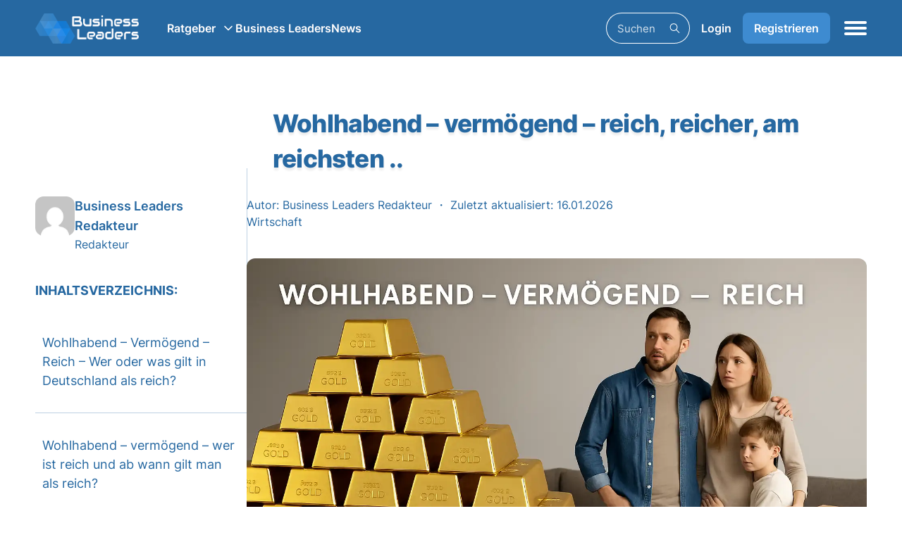

--- FILE ---
content_type: text/html; charset=UTF-8
request_url: https://www.business-leaders.net/wohlhabend-vermoegend-reich-reicher-am-reichsten/
body_size: 71305
content:
<!DOCTYPE html>
<html lang="de">
<head>
	<meta charset="UTF-8">
	<meta name="viewport" content="width=device-width, initial-scale=1">
	<link rel="pingback" href="https://www.business-leaders.net/xmlrpc.php">

	<meta name='robots' content='index, follow, max-image-preview:large, max-snippet:-1, max-video-preview:-1' />

            <script data-no-defer="1" data-ezscrex="false" data-cfasync="false" data-pagespeed-no-defer data-cookieconsent="ignore">
                var ctPublicFunctions = {"_ajax_nonce":"ffd8c5d9d6","_rest_nonce":"9a18214798","_ajax_url":"\/wp-admin\/admin-ajax.php","_rest_url":"https:\/\/www.business-leaders.net\/wp-json\/","data__cookies_type":"none","data__ajax_type":"rest","data__bot_detector_enabled":0,"data__frontend_data_log_enabled":1,"cookiePrefix":"","wprocket_detected":false,"host_url":"www.business-leaders.net","text__ee_click_to_select":"Klicken Sie, um die gesamten Daten auszuw\u00e4hlen","text__ee_original_email":"Die vollst\u00e4ndige Version ist verf\u00fcgbar","text__ee_got_it":"Verstanden","text__ee_blocked":"Blockiert","text__ee_cannot_connect":"Kann keine Verbindung herstellen","text__ee_cannot_decode":"Kann E-Mail nicht dekodieren. Unbekannter Grund","text__ee_email_decoder":"CleanTalk E-Mail-Decoder","text__ee_wait_for_decoding":"Die Magie ist unterwegs!","text__ee_decoding_process":"Bitte warten Sie einen Moment, w\u00e4hrend wir die Kontaktdaten entschl\u00fcsseln."}
            </script>
        
            <script data-no-defer="1" data-ezscrex="false" data-cfasync="false" data-pagespeed-no-defer data-cookieconsent="ignore">
                var ctPublic = {"_ajax_nonce":"ffd8c5d9d6","settings__forms__check_internal":"1","settings__forms__check_external":"1","settings__forms__force_protection":0,"settings__forms__search_test":"1","settings__data__bot_detector_enabled":0,"settings__sfw__anti_crawler":0,"blog_home":"https:\/\/www.business-leaders.net\/","pixel__setting":"3","pixel__enabled":true,"pixel__url":"https:\/\/moderate6-v4.cleantalk.org\/pixel\/9725f3861f8d86e134691dbc8a23b2a3.gif","data__email_check_before_post":"1","data__email_check_exist_post":1,"data__cookies_type":"none","data__key_is_ok":true,"data__visible_fields_required":true,"wl_brandname":"Anti-Spam by CleanTalk","wl_brandname_short":"CleanTalk","ct_checkjs_key":"3590668490dfed0a38995e8481a2bbd5672393d9e31744fe8261b57fe8afca38","emailEncoderPassKey":"216a376fc149535b6e7026e18d30022f","bot_detector_forms_excluded":"W10=","advancedCacheExists":true,"varnishCacheExists":false,"wc_ajax_add_to_cart":false,"theRealPerson":{"phrases":{"trpHeading":"Das \u201eEchte-Person\u201c-Abzeichen!","trpContent1":"Der Kommentator fungiert als echte Person und ist als kein Bot verifiziert.","trpContent2":"Alle Tests gegen Spam-Bots bestanden. Anti-Spam von CleanTalk.","trpContentLearnMore":"Mehr erfahren"},"trpContentLink":"https:\/\/cleantalk.org\/the-real-person?utm_id=&amp;utm_term=&amp;utm_source=admin_side&amp;utm_medium=trp_badge&amp;utm_content=trp_badge_link_click&amp;utm_campaign=apbct_links","imgPersonUrl":"https:\/\/www.business-leaders.net\/wp-content\/plugins\/cleantalk-spam-protect\/css\/images\/real_user.svg","imgShieldUrl":"https:\/\/www.business-leaders.net\/wp-content\/plugins\/cleantalk-spam-protect\/css\/images\/shield.svg"}}
            </script>
        <meta property="og:title" content="Wohlhabend - vermögend - reich, reicher, am reichsten .."/>
<meta property="og:description" content="Wohlhabend - vermögend - reich, reicher, am reichsten ..  Reichtum und Vermögen in Deutschland – ab wann gilt man als reich? Der Artikel erklärt die Einko"/>
<meta property="og:image:alt" content="Wohlhabend - vermögend - reich, reicher, am reichsten .."/>
<meta property="og:image" content="https://www.business-leaders.net/wp-content/uploads/2021/07/54307c7a-c989-413c-9588-aa38f3829c13.png"/>
<meta property="og:image:width" content="1536" />
<meta property="og:image:height" content="1024" />
<meta property="og:image:type" content="image/png" />
<meta property="og:type" content="article"/>
<meta property="og:article:published_time" content="2021-07-31 09:54:13"/>
<meta property="og:article:modified_time" content="2026-01-16 00:08:46"/>
<meta property="og:article:tag" content="Wohlhabend - Vermögend - Reich"/>
<meta name="twitter:card" content="summary">
<meta name="twitter:title" content="Wohlhabend - vermögend - reich, reicher, am reichsten .."/>
<meta name="twitter:description" content="Wohlhabend - vermögend - reich, reicher, am reichsten ..  Reichtum und Vermögen in Deutschland – ab wann gilt man als reich? Der Artikel erklärt die Einko"/>
<meta name="twitter:image" content="https://www.business-leaders.net/wp-content/uploads/2021/07/54307c7a-c989-413c-9588-aa38f3829c13.png"/>
<meta name="twitter:image:alt" content="Wohlhabend - vermögend - reich, reicher, am reichsten .."/>
<meta name="author" content="Business Leaders Redakteur"/>

	<!-- This site is optimized with the Yoast SEO plugin v26.8 - https://yoast.com/product/yoast-seo-wordpress/ -->
	<title>Wohlhabend - Vermögend - Reich | Business Leaders</title>
	<meta name="description" content="Wohlhabend - Vermögend - Reich, reicher, am reichsten .. Wer oder was gilt in Deutschland als reich? Fragt man die Deutschen, was ist.." />
	<link rel="canonical" href="https://www.business-leaders.net/wohlhabend-vermoegend-reich-reicher-am-reichsten/" />
	<meta property="og:url" content="https://www.business-leaders.net/wohlhabend-vermoegend-reich-reicher-am-reichsten/" />
	<meta property="og:site_name" content="Business Leaders" />
	<meta property="article:publisher" content="https://www.linkedin.com/showcase/85825274/admin/dashboard/" />
	<meta property="article:published_time" content="2021-07-31T07:54:13+00:00" />
	<meta property="article:modified_time" content="2026-01-15T23:08:46+00:00" />
	<meta property="og:image" content="https://www.business-leaders.net/wp-content/uploads/2021/07/54307c7a-c989-413c-9588-aa38f3829c13-1024x683.png" />
	<meta property="og:image:width" content="1024" />
	<meta property="og:image:height" content="683" />
	<meta property="og:image:type" content="image/png" />
	<meta name="author" content="Business Leaders Redakteur" />
	<meta name="twitter:label1" content="Geschrieben von" />
	<meta name="twitter:data1" content="Business Leaders Redakteur" />
	<meta name="twitter:label2" content="Geschätzte Lesezeit" />
	<meta name="twitter:data2" content="7 Minuten" />
	<script type="application/ld+json" class="yoast-schema-graph">{
	    "@context": "https://schema.org",
	    "@graph": [
	        {
	            "@type": "Article",
	            "@id": "https://www.business-leaders.net/wohlhabend-vermoegend-reich-reicher-am-reichsten/#article",
	            "isPartOf": {
	                "@id": "https://www.business-leaders.net/wohlhabend-vermoegend-reich-reicher-am-reichsten/"
	            },
	            "author": {
	                "name": "Business Leaders Redakteur",
	                "@id": "https://www.business-leaders.net/#/schema/person/177cd54454b26a8a473ad7149c35947d"
	            },
	            "headline": "Wohlhabend &#8211; vermögend &#8211; reich, reicher, am reichsten ..",
	            "datePublished": "2021-07-31T07:54:13+00:00",
	            "dateModified": "2026-01-15T23:08:46+00:00",
	            "mainEntityOfPage": {
	                "@id": "https://www.business-leaders.net/wohlhabend-vermoegend-reich-reicher-am-reichsten/"
	            },
	            "wordCount": 1065,
	            "publisher": {
	                "@id": "https://www.business-leaders.net/#organization"
	            },
	            "image": {
	                "@id": "https://www.business-leaders.net/wohlhabend-vermoegend-reich-reicher-am-reichsten/#primaryimage"
	            },
	            "thumbnailUrl": "https://www.business-leaders.net/wp-content/uploads/2021/07/54307c7a-c989-413c-9588-aa38f3829c13.png",
	            "keywords": [
	                "Wohlhabend - Vermögend - Reich"
	            ],
	            "articleSection": [
	                "Wirtschaft"
	            ],
	            "inLanguage": "de"
	        },
	        {
	            "@type": "WebPage",
	            "@id": "https://www.business-leaders.net/wohlhabend-vermoegend-reich-reicher-am-reichsten/",
	            "url": "https://www.business-leaders.net/wohlhabend-vermoegend-reich-reicher-am-reichsten/",
	            "name": "Wohlhabend - Vermögend - Reich | Business Leaders",
	            "isPartOf": {
	                "@id": "https://www.business-leaders.net/#website"
	            },
	            "primaryImageOfPage": {
	                "@id": "https://www.business-leaders.net/wohlhabend-vermoegend-reich-reicher-am-reichsten/#primaryimage"
	            },
	            "image": {
	                "@id": "https://www.business-leaders.net/wohlhabend-vermoegend-reich-reicher-am-reichsten/#primaryimage"
	            },
	            "thumbnailUrl": "https://www.business-leaders.net/wp-content/uploads/2021/07/54307c7a-c989-413c-9588-aa38f3829c13.png",
	            "datePublished": "2021-07-31T07:54:13+00:00",
	            "dateModified": "2026-01-15T23:08:46+00:00",
	            "description": "Wohlhabend - Vermögend - Reich, reicher, am reichsten .. Wer oder was gilt in Deutschland als reich? Fragt man die Deutschen, was ist..",
	            "breadcrumb": {
	                "@id": "https://www.business-leaders.net/wohlhabend-vermoegend-reich-reicher-am-reichsten/#breadcrumb"
	            },
	            "inLanguage": "de",
	            "potentialAction": [
	                {
	                    "@type": "ReadAction",
	                    "target": [
	                        "https://www.business-leaders.net/wohlhabend-vermoegend-reich-reicher-am-reichsten/"
	                    ]
	                }
	            ]
	        },
	        {
	            "@type": "ImageObject",
	            "inLanguage": "de",
	            "@id": "https://www.business-leaders.net/wohlhabend-vermoegend-reich-reicher-am-reichsten/#primaryimage",
	            "url": "https://www.business-leaders.net/wp-content/uploads/2021/07/54307c7a-c989-413c-9588-aa38f3829c13.png",
	            "contentUrl": "https://www.business-leaders.net/wp-content/uploads/2021/07/54307c7a-c989-413c-9588-aa38f3829c13.png",
	            "width": 1536,
	            "height": 1024,
	            "caption": "Wohlhabend - vermögend - reich, reicher, am reichsten .."
	        },
	        {
	            "@type": "BreadcrumbList",
	            "@id": "https://www.business-leaders.net/wohlhabend-vermoegend-reich-reicher-am-reichsten/#breadcrumb",
	            "itemListElement": [
	                {
	                    "@type": "ListItem",
	                    "position": 1,
	                    "name": "Startseite",
	                    "item": "https://www.business-leaders.net/"
	                },
	                {
	                    "@type": "ListItem",
	                    "position": 2,
	                    "name": "Wohlhabend &#8211; vermögend &#8211; reich, reicher, am reichsten .."
	                }
	            ]
	        },
	        {
	            "@type": "WebSite",
	            "@id": "https://www.business-leaders.net/#website",
	            "url": "https://www.business-leaders.net/",
	            "name": "Business Leaders",
	            "description": "Das Fachportal für Spitzenmanager",
	            "publisher": {
	                "@id": "https://www.business-leaders.net/#organization"
	            },
	            "alternateName": "BL",
	            "potentialAction": [
	                {
	                    "@type": "SearchAction",
	                    "target": {
	                        "@type": "EntryPoint",
	                        "urlTemplate": "https://www.business-leaders.net/?s={search_term_string}"
	                    },
	                    "query-input": {
	                        "@type": "PropertyValueSpecification",
	                        "valueRequired": true,
	                        "valueName": "search_term_string"
	                    }
	                }
	            ],
	            "inLanguage": "de"
	        },
	        {
	            "@type": "Organization",
	            "@id": "https://www.business-leaders.net/#organization",
	            "name": "Business Leaders",
	            "alternateName": "BL",
	            "url": "https://www.business-leaders.net/",
	            "logo": {
	                "@type": "ImageObject",
	                "inLanguage": "de",
	                "@id": "https://www.business-leaders.net/#/schema/logo/image/",
	                "url": "https://www.business-leaders.net/wp-content/uploads/2021/04/cropped-logo-nobackground-1000-1.png",
	                "contentUrl": "https://www.business-leaders.net/wp-content/uploads/2021/04/cropped-logo-nobackground-1000-1.png",
	                "width": 512,
	                "height": 512,
	                "caption": "Business Leaders"
	            },
	            "image": {
	                "@id": "https://www.business-leaders.net/#/schema/logo/image/"
	            },
	            "sameAs": [
	                "https://www.linkedin.com/showcase/85825274/admin/dashboard/"
	            ]
	        },
	        {
	            "@type": "Person",
	            "@id": "https://www.business-leaders.net/#/schema/person/177cd54454b26a8a473ad7149c35947d",
	            "name": "Business Leaders Redakteur",
	            "image": {
	                "@type": "ImageObject",
	                "inLanguage": "de",
	                "@id": "https://www.business-leaders.net/#/schema/person/image/",
	                "url": "https://secure.gravatar.com/avatar/1702a7bf7ef8ca143107e0861d71a029ec894db0f647ea0780b32304e619c184?s=96&d=mm&r=g",
	                "contentUrl": "https://secure.gravatar.com/avatar/1702a7bf7ef8ca143107e0861d71a029ec894db0f647ea0780b32304e619c184?s=96&d=mm&r=g",
	                "caption": "Business Leaders Redakteur"
	            },
	            "url": "https://www.business-leaders.net/author/bl/"
	        }
	    ]
	}</script>
	<!-- / Yoast SEO plugin. -->


<link rel="alternate" type="application/rss+xml" title="Business Leaders &raquo; Kommentar-Feed zu Wohlhabend &#8211; vermögend &#8211; reich, reicher, am reichsten .." href="https://www.business-leaders.net/wohlhabend-vermoegend-reich-reicher-am-reichsten/feed/" />
<link rel="alternate" title="oEmbed (JSON)" type="application/json+oembed" href="https://www.business-leaders.net/wp-json/oembed/1.0/embed?url=https%3A%2F%2Fwww.business-leaders.net%2Fwohlhabend-vermoegend-reich-reicher-am-reichsten%2F" />
<link rel="alternate" title="oEmbed (XML)" type="text/xml+oembed" href="https://www.business-leaders.net/wp-json/oembed/1.0/embed?url=https%3A%2F%2Fwww.business-leaders.net%2Fwohlhabend-vermoegend-reich-reicher-am-reichsten%2F&#038;format=xml" />
<style id='wp-img-auto-sizes-contain-inline-css'>
img:is([sizes=auto i],[sizes^="auto," i]){contain-intrinsic-size:3000px 1500px}
/*# sourceURL=wp-img-auto-sizes-contain-inline-css */
</style>
<style id='wp-emoji-styles-inline-css'>

	img.wp-smiley, img.emoji {
		display: inline !important;
		border: none !important;
		box-shadow: none !important;
		height: 1em !important;
		width: 1em !important;
		margin: 0 0.07em !important;
		vertical-align: -0.1em !important;
		background: none !important;
		padding: 0 !important;
	}
/*# sourceURL=wp-emoji-styles-inline-css */
</style>
<style id='wp-block-library-inline-css'>
:root{--wp-block-synced-color:#7a00df;--wp-block-synced-color--rgb:122,0,223;--wp-bound-block-color:var(--wp-block-synced-color);--wp-editor-canvas-background:#ddd;--wp-admin-theme-color:#007cba;--wp-admin-theme-color--rgb:0,124,186;--wp-admin-theme-color-darker-10:#006ba1;--wp-admin-theme-color-darker-10--rgb:0,107,160.5;--wp-admin-theme-color-darker-20:#005a87;--wp-admin-theme-color-darker-20--rgb:0,90,135;--wp-admin-border-width-focus:2px}@media (min-resolution:192dpi){:root{--wp-admin-border-width-focus:1.5px}}.wp-element-button{cursor:pointer}:root .has-very-light-gray-background-color{background-color:#eee}:root .has-very-dark-gray-background-color{background-color:#313131}:root .has-very-light-gray-color{color:#eee}:root .has-very-dark-gray-color{color:#313131}:root .has-vivid-green-cyan-to-vivid-cyan-blue-gradient-background{background:linear-gradient(135deg,#00d084,#0693e3)}:root .has-purple-crush-gradient-background{background:linear-gradient(135deg,#34e2e4,#4721fb 50%,#ab1dfe)}:root .has-hazy-dawn-gradient-background{background:linear-gradient(135deg,#faaca8,#dad0ec)}:root .has-subdued-olive-gradient-background{background:linear-gradient(135deg,#fafae1,#67a671)}:root .has-atomic-cream-gradient-background{background:linear-gradient(135deg,#fdd79a,#004a59)}:root .has-nightshade-gradient-background{background:linear-gradient(135deg,#330968,#31cdcf)}:root .has-midnight-gradient-background{background:linear-gradient(135deg,#020381,#2874fc)}:root{--wp--preset--font-size--normal:16px;--wp--preset--font-size--huge:42px}.has-regular-font-size{font-size:1em}.has-larger-font-size{font-size:2.625em}.has-normal-font-size{font-size:var(--wp--preset--font-size--normal)}.has-huge-font-size{font-size:var(--wp--preset--font-size--huge)}.has-text-align-center{text-align:center}.has-text-align-left{text-align:left}.has-text-align-right{text-align:right}.has-fit-text{white-space:nowrap!important}#end-resizable-editor-section{display:none}.aligncenter{clear:both}.items-justified-left{justify-content:flex-start}.items-justified-center{justify-content:center}.items-justified-right{justify-content:flex-end}.items-justified-space-between{justify-content:space-between}.screen-reader-text{border:0;clip-path:inset(50%);height:1px;margin:-1px;overflow:hidden;padding:0;position:absolute;width:1px;word-wrap:normal!important}.screen-reader-text:focus{background-color:#ddd;clip-path:none;color:#444;display:block;font-size:1em;height:auto;left:5px;line-height:normal;padding:15px 23px 14px;text-decoration:none;top:5px;width:auto;z-index:100000}html :where(.has-border-color){border-style:solid}html :where([style*=border-top-color]){border-top-style:solid}html :where([style*=border-right-color]){border-right-style:solid}html :where([style*=border-bottom-color]){border-bottom-style:solid}html :where([style*=border-left-color]){border-left-style:solid}html :where([style*=border-width]){border-style:solid}html :where([style*=border-top-width]){border-top-style:solid}html :where([style*=border-right-width]){border-right-style:solid}html :where([style*=border-bottom-width]){border-bottom-style:solid}html :where([style*=border-left-width]){border-left-style:solid}html :where(img[class*=wp-image-]){height:auto;max-width:100%}:where(figure){margin:0 0 1em}html :where(.is-position-sticky){--wp-admin--admin-bar--position-offset:var(--wp-admin--admin-bar--height,0px)}@media screen and (max-width:600px){html :where(.is-position-sticky){--wp-admin--admin-bar--position-offset:0px}}

/*# sourceURL=wp-block-library-inline-css */
</style><style id='global-styles-inline-css'>
:root{--wp--preset--aspect-ratio--square: 1;--wp--preset--aspect-ratio--4-3: 4/3;--wp--preset--aspect-ratio--3-4: 3/4;--wp--preset--aspect-ratio--3-2: 3/2;--wp--preset--aspect-ratio--2-3: 2/3;--wp--preset--aspect-ratio--16-9: 16/9;--wp--preset--aspect-ratio--9-16: 9/16;--wp--preset--color--black: #000000;--wp--preset--color--cyan-bluish-gray: #abb8c3;--wp--preset--color--white: #ffffff;--wp--preset--color--pale-pink: #f78da7;--wp--preset--color--vivid-red: #cf2e2e;--wp--preset--color--luminous-vivid-orange: #ff6900;--wp--preset--color--luminous-vivid-amber: #fcb900;--wp--preset--color--light-green-cyan: #7bdcb5;--wp--preset--color--vivid-green-cyan: #00d084;--wp--preset--color--pale-cyan-blue: #8ed1fc;--wp--preset--color--vivid-cyan-blue: #0693e3;--wp--preset--color--vivid-purple: #9b51e0;--wp--preset--gradient--vivid-cyan-blue-to-vivid-purple: linear-gradient(135deg,rgb(6,147,227) 0%,rgb(155,81,224) 100%);--wp--preset--gradient--light-green-cyan-to-vivid-green-cyan: linear-gradient(135deg,rgb(122,220,180) 0%,rgb(0,208,130) 100%);--wp--preset--gradient--luminous-vivid-amber-to-luminous-vivid-orange: linear-gradient(135deg,rgb(252,185,0) 0%,rgb(255,105,0) 100%);--wp--preset--gradient--luminous-vivid-orange-to-vivid-red: linear-gradient(135deg,rgb(255,105,0) 0%,rgb(207,46,46) 100%);--wp--preset--gradient--very-light-gray-to-cyan-bluish-gray: linear-gradient(135deg,rgb(238,238,238) 0%,rgb(169,184,195) 100%);--wp--preset--gradient--cool-to-warm-spectrum: linear-gradient(135deg,rgb(74,234,220) 0%,rgb(151,120,209) 20%,rgb(207,42,186) 40%,rgb(238,44,130) 60%,rgb(251,105,98) 80%,rgb(254,248,76) 100%);--wp--preset--gradient--blush-light-purple: linear-gradient(135deg,rgb(255,206,236) 0%,rgb(152,150,240) 100%);--wp--preset--gradient--blush-bordeaux: linear-gradient(135deg,rgb(254,205,165) 0%,rgb(254,45,45) 50%,rgb(107,0,62) 100%);--wp--preset--gradient--luminous-dusk: linear-gradient(135deg,rgb(255,203,112) 0%,rgb(199,81,192) 50%,rgb(65,88,208) 100%);--wp--preset--gradient--pale-ocean: linear-gradient(135deg,rgb(255,245,203) 0%,rgb(182,227,212) 50%,rgb(51,167,181) 100%);--wp--preset--gradient--electric-grass: linear-gradient(135deg,rgb(202,248,128) 0%,rgb(113,206,126) 100%);--wp--preset--gradient--midnight: linear-gradient(135deg,rgb(2,3,129) 0%,rgb(40,116,252) 100%);--wp--preset--font-size--small: 13px;--wp--preset--font-size--medium: 20px;--wp--preset--font-size--large: 36px;--wp--preset--font-size--x-large: 42px;--wp--preset--spacing--20: 0.44rem;--wp--preset--spacing--30: 0.67rem;--wp--preset--spacing--40: 1rem;--wp--preset--spacing--50: 1.5rem;--wp--preset--spacing--60: 2.25rem;--wp--preset--spacing--70: 3.38rem;--wp--preset--spacing--80: 5.06rem;--wp--preset--shadow--natural: 6px 6px 9px rgba(0, 0, 0, 0.2);--wp--preset--shadow--deep: 12px 12px 50px rgba(0, 0, 0, 0.4);--wp--preset--shadow--sharp: 6px 6px 0px rgba(0, 0, 0, 0.2);--wp--preset--shadow--outlined: 6px 6px 0px -3px rgb(255, 255, 255), 6px 6px rgb(0, 0, 0);--wp--preset--shadow--crisp: 6px 6px 0px rgb(0, 0, 0);}:where(.is-layout-flex){gap: 0.5em;}:where(.is-layout-grid){gap: 0.5em;}body .is-layout-flex{display: flex;}.is-layout-flex{flex-wrap: wrap;align-items: center;}.is-layout-flex > :is(*, div){margin: 0;}body .is-layout-grid{display: grid;}.is-layout-grid > :is(*, div){margin: 0;}:where(.wp-block-columns.is-layout-flex){gap: 2em;}:where(.wp-block-columns.is-layout-grid){gap: 2em;}:where(.wp-block-post-template.is-layout-flex){gap: 1.25em;}:where(.wp-block-post-template.is-layout-grid){gap: 1.25em;}.has-black-color{color: var(--wp--preset--color--black) !important;}.has-cyan-bluish-gray-color{color: var(--wp--preset--color--cyan-bluish-gray) !important;}.has-white-color{color: var(--wp--preset--color--white) !important;}.has-pale-pink-color{color: var(--wp--preset--color--pale-pink) !important;}.has-vivid-red-color{color: var(--wp--preset--color--vivid-red) !important;}.has-luminous-vivid-orange-color{color: var(--wp--preset--color--luminous-vivid-orange) !important;}.has-luminous-vivid-amber-color{color: var(--wp--preset--color--luminous-vivid-amber) !important;}.has-light-green-cyan-color{color: var(--wp--preset--color--light-green-cyan) !important;}.has-vivid-green-cyan-color{color: var(--wp--preset--color--vivid-green-cyan) !important;}.has-pale-cyan-blue-color{color: var(--wp--preset--color--pale-cyan-blue) !important;}.has-vivid-cyan-blue-color{color: var(--wp--preset--color--vivid-cyan-blue) !important;}.has-vivid-purple-color{color: var(--wp--preset--color--vivid-purple) !important;}.has-black-background-color{background-color: var(--wp--preset--color--black) !important;}.has-cyan-bluish-gray-background-color{background-color: var(--wp--preset--color--cyan-bluish-gray) !important;}.has-white-background-color{background-color: var(--wp--preset--color--white) !important;}.has-pale-pink-background-color{background-color: var(--wp--preset--color--pale-pink) !important;}.has-vivid-red-background-color{background-color: var(--wp--preset--color--vivid-red) !important;}.has-luminous-vivid-orange-background-color{background-color: var(--wp--preset--color--luminous-vivid-orange) !important;}.has-luminous-vivid-amber-background-color{background-color: var(--wp--preset--color--luminous-vivid-amber) !important;}.has-light-green-cyan-background-color{background-color: var(--wp--preset--color--light-green-cyan) !important;}.has-vivid-green-cyan-background-color{background-color: var(--wp--preset--color--vivid-green-cyan) !important;}.has-pale-cyan-blue-background-color{background-color: var(--wp--preset--color--pale-cyan-blue) !important;}.has-vivid-cyan-blue-background-color{background-color: var(--wp--preset--color--vivid-cyan-blue) !important;}.has-vivid-purple-background-color{background-color: var(--wp--preset--color--vivid-purple) !important;}.has-black-border-color{border-color: var(--wp--preset--color--black) !important;}.has-cyan-bluish-gray-border-color{border-color: var(--wp--preset--color--cyan-bluish-gray) !important;}.has-white-border-color{border-color: var(--wp--preset--color--white) !important;}.has-pale-pink-border-color{border-color: var(--wp--preset--color--pale-pink) !important;}.has-vivid-red-border-color{border-color: var(--wp--preset--color--vivid-red) !important;}.has-luminous-vivid-orange-border-color{border-color: var(--wp--preset--color--luminous-vivid-orange) !important;}.has-luminous-vivid-amber-border-color{border-color: var(--wp--preset--color--luminous-vivid-amber) !important;}.has-light-green-cyan-border-color{border-color: var(--wp--preset--color--light-green-cyan) !important;}.has-vivid-green-cyan-border-color{border-color: var(--wp--preset--color--vivid-green-cyan) !important;}.has-pale-cyan-blue-border-color{border-color: var(--wp--preset--color--pale-cyan-blue) !important;}.has-vivid-cyan-blue-border-color{border-color: var(--wp--preset--color--vivid-cyan-blue) !important;}.has-vivid-purple-border-color{border-color: var(--wp--preset--color--vivid-purple) !important;}.has-vivid-cyan-blue-to-vivid-purple-gradient-background{background: var(--wp--preset--gradient--vivid-cyan-blue-to-vivid-purple) !important;}.has-light-green-cyan-to-vivid-green-cyan-gradient-background{background: var(--wp--preset--gradient--light-green-cyan-to-vivid-green-cyan) !important;}.has-luminous-vivid-amber-to-luminous-vivid-orange-gradient-background{background: var(--wp--preset--gradient--luminous-vivid-amber-to-luminous-vivid-orange) !important;}.has-luminous-vivid-orange-to-vivid-red-gradient-background{background: var(--wp--preset--gradient--luminous-vivid-orange-to-vivid-red) !important;}.has-very-light-gray-to-cyan-bluish-gray-gradient-background{background: var(--wp--preset--gradient--very-light-gray-to-cyan-bluish-gray) !important;}.has-cool-to-warm-spectrum-gradient-background{background: var(--wp--preset--gradient--cool-to-warm-spectrum) !important;}.has-blush-light-purple-gradient-background{background: var(--wp--preset--gradient--blush-light-purple) !important;}.has-blush-bordeaux-gradient-background{background: var(--wp--preset--gradient--blush-bordeaux) !important;}.has-luminous-dusk-gradient-background{background: var(--wp--preset--gradient--luminous-dusk) !important;}.has-pale-ocean-gradient-background{background: var(--wp--preset--gradient--pale-ocean) !important;}.has-electric-grass-gradient-background{background: var(--wp--preset--gradient--electric-grass) !important;}.has-midnight-gradient-background{background: var(--wp--preset--gradient--midnight) !important;}.has-small-font-size{font-size: var(--wp--preset--font-size--small) !important;}.has-medium-font-size{font-size: var(--wp--preset--font-size--medium) !important;}.has-large-font-size{font-size: var(--wp--preset--font-size--large) !important;}.has-x-large-font-size{font-size: var(--wp--preset--font-size--x-large) !important;}
/*# sourceURL=global-styles-inline-css */
</style>

<style id='classic-theme-styles-inline-css'>
/*! This file is auto-generated */
.wp-block-button__link{color:#fff;background-color:#32373c;border-radius:9999px;box-shadow:none;text-decoration:none;padding:calc(.667em + 2px) calc(1.333em + 2px);font-size:1.125em}.wp-block-file__button{background:#32373c;color:#fff;text-decoration:none}
/*# sourceURL=/wp-includes/css/classic-themes.min.css */
</style>
<link rel="preload" href="https://www.business-leaders.net/wp-content/plugins/cleantalk-spam-protect/css/cleantalk-public.min.css?ver=6.63_1758008687" as="style" onload="this.onload=null;this.rel='stylesheet'"><noscript><link rel="stylesheet" href="https://www.business-leaders.net/wp-content/cache/minify/6fbfc.css" media="all" />
</noscript><link rel="preload" href="https://www.business-leaders.net/wp-content/plugins/cleantalk-spam-protect/css/cleantalk-email-decoder.min.css?ver=6.63_1758008687" as="style" onload="this.onload=null;this.rel='stylesheet'"><noscript></noscript><link rel="preload" href="https://www.business-leaders.net/wp-content/plugins/cleantalk-spam-protect/css/cleantalk-trp.min.css?ver=6.63_1758008687" as="style" onload="this.onload=null;this.rel='stylesheet'"><noscript></noscript><link rel="preload" href="https://www.business-leaders.net/wp-content/plugins/contact-form-7/includes/css/styles.css?ver=6.1.4" as="style" onload="this.onload=null;this.rel='stylesheet'"><noscript></noscript><link rel="preload" href="https://www.business-leaders.net/wp-content/plugins/paid-memberships-pro/css/frontend/base.css?ver=3.5.4" as="style" onload="this.onload=null;this.rel='stylesheet'"><noscript></noscript><link rel="preload" href="https://www.business-leaders.net/wp-content/plugins/paid-memberships-pro/css/frontend/variation_1.css?ver=3.5.4" as="style" onload="this.onload=null;this.rel='stylesheet'"><noscript></noscript><link rel="preload" href="https://www.business-leaders.net/wp-content/plugins/paid-memberships-pro/css/select2.min.css?ver=4.1.0-beta.0" as="style" onload="this.onload=null;this.rel='stylesheet'"><noscript></noscript><link rel="preload" href="https://www.business-leaders.net/wp-content/plugins/stock-ticker/assets/css/stock-ticker.min.css?ver=3.24.6" as="style" onload="this.onload=null;this.rel='stylesheet'"><noscript></noscript><link rel="preload" href="https://www.business-leaders.net/wp-content/uploads/stock-ticker-custom.css?ver=3.24.6" as="style" onload="this.onload=null;this.rel='stylesheet'"><noscript></noscript><link rel="preload" href="https://www.business-leaders.net/wp-content/themes/business-leaders-v2/static/css/normalize.css?ver=6.9" as="style" onload="this.onload=null;this.rel='stylesheet'"><noscript></noscript><link rel="preload" href="https://www.business-leaders.net/wp-content/themes/business-leaders-v2/static/css/fonts.css?ver=6.9" as="style" onload="this.onload=null;this.rel='stylesheet'"><noscript></noscript><link rel="preload" href="https://www.business-leaders.net/wp-content/themes/business-leaders-v2/static/css/aos.css?ver=6.9" as="style" onload="this.onload=null;this.rel='stylesheet'"><noscript></noscript><style id='aos-inline-css'>
/*
 * CSS index:
 *  - Global definitions
 *    - Colors
 *    - Sizes
 *    - Hover effects
 *    - Icon data
 *    - BG blobs
 *  - Icons
 *  - Main header
 *  - Main footer
 *  - Container
 *  - Container with background blobs
 *  - Links
 *  - Buttons
 *  - Select
 *  - Slider input
 *  - Checkbox switch
 *  - Pagination
 *  - Slider navigation
 *  - Modals
 *    - Need register hint
 *    - Register hint
 *    - Business hint
 *    - Business hint sent
 *    - Open profiles
 *    - Monitoring
 *  - Pages
 *    - Page blog postings
 *    - Page blog single
 *    - Page PmPro
 *    - Page login
 *    - Page register type
 *    - Page account
 *    - Page checkout
 *    - Page branch risks
 *    - Page business profile
 *    - Page legal
 *    - Page contact
 *    - Page investigation (includes page contact styles)
 *    - Page blog categories
 *    - Page search
 *    - Page search all
 *    - Page error 404
 *  - Blocks
 *    - Block home top
 *    - Block companies slider
 *    - Block text 3 images slider
 *    - Block text 2 images
 *    - Block text tabs
 *    - Block big text
 *    - Block benefits
 *    - Block prices
 *    - Block prices 2
 *    - Block testimonials
 *    - Block newsletter
 *    - Block page header
 *    - Block image text
 *    - Block text image box
 *    - Block numbered list
 *    - Block facts list
 *    - Block score graph
 *    - Block score text
 *    - Block FAQ
 *    - Block press
 *    - Block lexicon
 */
/*
 * Global definitions
 */
 :root {
	/* Colors */
	--sdx-color-black: #0d0d0d;
	--sdx-color-black-20: rgba(13, 13, 13, .2);
	--sdx-color-black-50: rgba(13, 13, 13, .5);
	--sdx-color-black-light: #1a1a1a;
	--sdx-color-black-lighter: #222222;
	--sdx-color-bluegray-darker: #252b42;
	--sdx-color-bluegray-dark: #6b7280;
	--sdx-color-bluegray: #9ca3af;
	--sdx-color-bluegray-light: #d1d5db;
	--sdx-color-bluegray-lighter: #e5e7eb;
	--sdx-color-bluegray-lightest: #f2f6f9;
	--sdx-color-gray-darker: #595959;
	--sdx-color-gray-dark: #858585;
	--sdx-color-gray: #ababab;
	--sdx-color-gray-light: #d9d9d9;
	--sdx-color-gray-lighter: #e0dedd;
	--sdx-color-gray-lightest: #f2f2f2;
	--sdx-color-main-dark: #2668A1;
	--sdx-color-main-dark-20: rgb(28, 166, 127, .2);
	--sdx-color-main-dark-50: rgb(28, 166, 127, .5);
	--sdx-color-main: #2668A1;
	--sdx-color-main-20: rgba(35, 217, 165, .2);
	--sdx-color-main-40: rgba(35, 217, 165, .4);
	--sdx-color-purple-dark: #34233f;
	--sdx-color-purplegray-dark: #6d716d;
	--sdx-color-white: #fff;
	--sdx-color-white-10: rgba(255, 255, 255, .1);
	--sdx-color-white-80: rgba(255, 255, 255, .8);
	--sdx-yellow-dark: #a2a64d;

	/* Sizes */
	/*--sdx-mobile-content-max-width: 480px;*/
	--sdx-mobile-content-padding-x: 30px;

	/*--sdx-medium-content-max-width: 1010px;
	--sdx-medium-content-inner-max-width: 818px;*/

	--sdx-content-max-width: 1240px; /* 1050px width + (2 * 30px padding) */
	--sdx-content-padding-x: 30px;
	/*--sdx-content-inner-padding-x: 289px;

	--sdx-inner-content-max-width: calc(1112px + (2 * var(--sdx-content-padding-x)));*/

	/* Hover effects */
	--sdx-link-hover-transition: .15s ease;
	--sdx-link-hover-opacity: .7;

	/* Icon data */
	--sdx-icon-arrow-down: url('data:image/svg+xml,%3Csvg width="20" height="20" viewBox="0 0 20 20" fill="none" xmlns="http://www.w3.org/2000/svg"%3E%3Cpath d="M5 7.5L10 12.5L15 7.5" stroke="%23FFFDFD" stroke-width="1.66667" stroke-linecap="round" stroke-linejoin="round"/%3E%3C/svg%3E');
	--sdx-icon-arrow-left: url('data:image/svg+xml,%3Csvg width="20" height="20" viewBox="0 0 20 20" fill="none" xmlns="http://www.w3.org/2000/svg"%3E%3Cpath d="M15.8327 10H4.16602M4.16602 10L9.99935 15.8333M4.16602 10L9.99935 4.16666" stroke="%23344054" stroke-width="1.66667" stroke-linecap="round" stroke-linejoin="round"/%3E%3C/svg%3E%0A');
	--sdx-icon-arrow-right: url('data:image/svg+xml,%3Csvg width="20" height="20" viewBox="0 0 20 20" fill="none" xmlns="http://www.w3.org/2000/svg"%3E%3Cpath d="M4.16602 10H15.8327M15.8327 10L9.99935 4.16666M15.8327 10L9.99935 15.8333" stroke="%23344054" stroke-width="1.66667" stroke-linecap="round" stroke-linejoin="round"/%3E%3C/svg%3E%0A');
	--sdx-icon-arrow-up-right: url('data:image/svg+xml,%3Csvg width="24" height="24" viewBox="0 0 24 24" fill="none" xmlns="http://www.w3.org/2000/svg"%3E%3Cpath id="Icon" d="M7 17L17 7M17 7H7M17 7V17" stroke="%232668A1" stroke-width="2" stroke-linecap="round" stroke-linejoin="round"/%3E%3C/svg%3E%0A');
	--sdx-icon-arrow-up-right-white: url('data:image/svg+xml,%3Csvg width="24" height="24" viewBox="0 0 24 24" fill="none" xmlns="http://www.w3.org/2000/svg"%3E%3Cpath id="Icon" d="M7 17L17 7M17 7H7M17 7V17" stroke="%23fffdfd" stroke-width="2" stroke-linecap="round" stroke-linejoin="round"/%3E%3C/svg%3E%0A');
	--sdx-icon-arrow-narrow-left: url('data:image/svg+xml,%3Csvg width="21" height="14" fill="none" version="1.1" viewBox="0 0 21 14" xmlns="http://www.w3.org/2000/svg"%3E%3Cpath d="m7.7354 12.683c-0.4933 0.4932-1.2931 0.4932-1.7864 0l-5.0526-5.0527c-0.49329-0.49329-0.49329-1.2931 0-1.7864l5.0526-5.0526c0.4933-0.4933 1.2931-0.4933 1.7864-1e-6 0.49329 0.4933 0.49329 1.2931 0 1.7864l-2.8963 2.8963h14.635c0.6977 0 1.2632 0.56554 1.2632 1.2632s-0.5655 1.2632-1.2632 1.2632h-14.635l2.8963 2.8963c0.49329 0.4933 0.49329 1.2931 0 1.7864z" clip-rule="evenodd" fill="%232668a1" fill-rule="evenodd"/%3E%3C/svg%3E');
	--sdx-icon-arrow-narrow-right: url('data:image/svg+xml,%3Csvg width="21" height="14" fill="none" version="1.1" viewBox="0 0 21 14" xmlns="http://www.w3.org/2000/svg"%3E%3Cpath d="m13.265 0.79111c0.4933-0.49329 1.2931-0.49329 1.7864 0l5.0527 5.0526c0.4933 0.4933 0.4933 1.2931 0 1.7864l-5.0527 5.0527c-0.4933 0.4932-1.2931 0.4932-1.7864 0-0.4933-0.4933-0.4933-1.2931 0-1.7864l2.8963-2.8963h-14.635c-0.69762 0-1.2632-0.56554-1.2632-1.2632s0.56554-1.2632 1.2632-1.2632h14.635l-2.8963-2.8963c-0.4933-0.4933-0.4933-1.2931 0-1.7864z" clip-rule="evenodd" fill="%232668a1" fill-rule="evenodd"/%3E%3C/svg%3E');
	--sdx-icon-arrow-narrow-right-2: url('data:image/svg+xml,%3Csvg width="24" height="24" viewBox="0 0 24 24" fill="none" xmlns="http://www.w3.org/2000/svg"%3E%3Cpath d="M4 12L20 12M20 12L14 6M20 12L14 18" stroke="%2351659F" stroke-width="2" stroke-linecap="round" stroke-linejoin="round"/%3E%3C/svg%3E');
	--sdx-icon-arrow-narrow-right-white: url('data:image/svg+xml,%3Csvg width="25" height="24" viewBox="0 0 25 24" fill="none" xmlns="http://www.w3.org/2000/svg"%3E%3Cpath d="M17.1943 8L21.1943 12M21.1943 12L17.1943 16M21.1943 12L3.19434 12" stroke="white" stroke-width="2" stroke-linecap="round" stroke-linejoin="round"/%3E%3C/svg%3E%0A');
	--sdx-icon-arrows-circle: url('data:image/svg+xml,%3Csvg width="22" height="22" fill="none" version="1.1" viewBox="0 0 22 22" xmlns="http://www.w3.org/2000/svg"%3E%3Cpath d="m1.8735 2.1042v5.643h0.6563m17.331 2.2572c-0.5554-4.4538-4.3547-7.9002-8.9589-7.9002-3.7892 0-7.0332 2.3341-8.3726 5.643m0 0h4.9867m12.415 12.415v-5.643h-0.6563m0 0c-1.3394 3.3089-4.5834 5.643-8.3725 5.643-4.6043 0-8.4036-3.4464-8.959-7.9002m17.332 2.2572h-4.9867" stroke="%23F2F2F2" stroke-linecap="round" stroke-linejoin="round" stroke-width="2.2572"/%3E%3C/svg%3E');
	--sdx-icon-author: url('data:image/svg+xml,%3Csvg width="11" height="13" fill="none" version="1.1" viewBox="0 0 11 13" xmlns="http://www.w3.org/2000/svg"%3E%3Cpath d="m7.3594 7.625c0.5625 0 1.0781 0.14062 1.5703 0.42188 0.46875 0.28124 0.86719 0.67968 1.1484 1.1484 0.2813 0.49219 0.4219 1.0078 0.4219 1.5703v0.6094c0 0.3281-0.1172 0.5859-0.3281 0.7969-0.2344 0.2343-0.49221 0.3281-0.7969 0.3281h-8.25c-0.32812 0-0.58594-0.0938-0.79688-0.3281-0.23438-0.211-0.32812-0.4688-0.32812-0.7969v-0.6094c0-0.5625 0.14062-1.0781 0.42188-1.5703 0.28125-0.46875 0.65624-0.86719 1.1484-1.1484 0.46875-0.28126 1.0078-0.42188 1.5703-0.42188 0.1875 0 0.46876 0.07031 0.79688 0.16406 0.21094 0.07032 0.39844 0.11719 0.53906 0.14063 0.23438 0.04687 0.49219 0.07031 0.77344 0.07031s0.53906-0.02344 0.77344-0.07031c0.14062-0.02344 0.30468-0.07031 0.53906-0.14063 0.32812-0.09375 0.58594-0.16406 0.79688-0.16406zm2.0156 3.75v-0.6094c0-0.539-0.21094-1.0078-0.60938-1.4062-0.39843-0.39844-0.86718-0.60938-1.4062-0.60938-0.09376 0-0.25782 0.04688-0.46876 0.09375-0.5625 0.1875-1.125 0.28125-1.6406 0.28125s-1.0781-0.09375-1.6406-0.28125c-0.23438-0.04687-0.39844-0.09375-0.46876-0.09375-0.5625 0-1.0312 0.21094-1.4297 0.60938-0.39844 0.39843-0.58594 0.86722-0.58594 1.4062v0.6094h8.25zm-4.125-4.125c-0.60938 0-1.1719-0.14062-1.6875-0.44531s-0.9375-0.72657-1.2422-1.2422-0.44531-1.0781-0.44531-1.6875 0.14062-1.1719 0.44531-1.6875 0.72657-0.91406 1.2422-1.2188c0.51562-0.30469 1.0781-0.46875 1.6875-0.46875s1.1719 0.16406 1.6875 0.46875c0.51562 0.30469 0.91406 0.70313 1.2188 1.2188s0.46875 1.0781 0.46875 1.6875-0.16406 1.1719-0.46875 1.6875-0.70313 0.9375-1.2188 1.2422-1.0781 0.44531-1.6875 0.44531zm0-5.625c-0.63281 0-1.1719 0.23438-1.5938 0.65625-0.44531 0.44531-0.65625 0.98437-0.65625 1.5938 0 0.63281 0.21094 1.1719 0.65625 1.5938 0.42187 0.44531 0.96094 0.65625 1.5938 0.65625 0.60938 0 1.1484-0.21094 1.5938-0.65625 0.42187-0.42187 0.65625-0.96094 0.65625-1.5938 0-0.60938-0.23438-1.1484-0.65625-1.5938-0.44531-0.42187-0.98437-0.65625-1.5938-0.65625z" fill="%23595959"/%3E%3C/svg%3E');
	--sdx-icon-book: url('data:image/svg+xml,%3Csvg width="20" height="20" fill="none" version="1.1" viewBox="0 0 20 20" xmlns="http://www.w3.org/2000/svg"%3E%3Cpath d="m9.9994 17.5-0.08338-0.1251c-0.57887-0.8683-0.8683-1.3024-1.2507-1.6167-0.33854-0.2783-0.72862-0.487-1.1479-0.6144-0.47363-0.1438-0.99541-0.1438-2.039-0.1438h-1.1457c-0.93342 0-1.4001 0-1.7566-0.1817-0.3136-0.1597-0.56857-0.4147-0.72836-0.7283-0.18165-0.3565-0.18165-0.8232-0.18165-1.7567v-7.1666c0-0.93342 0-1.4001 0.18165-1.7566 0.15979-0.31361 0.41476-0.56858 0.72836-0.72836 0.35652-0.18166 0.82323-0.18166 1.7566-0.18166h0.33334c1.8668 0 2.8003 0 3.5133 0.36331 0.6272 0.31958 1.1371 0.82951 1.4567 1.4567 0.36331 0.71304 0.36331 1.6465 0.36331 3.5133m0 9.6667v-9.6667m0 9.6667 0.08335-0.1251c0.5789-0.8683 0.8683-1.3024 1.2507-1.6167 0.3386-0.2783 0.7286-0.487 1.1479-0.6144 0.4737-0.1438 0.9955-0.1438 2.039-0.1438h1.1457c0.9334 0 1.4001 0 1.7567-0.1817 0.3136-0.1597 0.5685-0.4147 0.7283-0.7283 0.1817-0.3565 0.1817-0.8232 0.1817-1.7567v-7.1666c0-0.93342 0-1.4001-0.1817-1.7566-0.1598-0.31361-0.4147-0.56858-0.7283-0.72836-0.3566-0.18166-0.8233-0.18166-1.7567-0.18166h-0.3333c-1.8669 0-2.8003 0-3.5133 0.36331-0.6272 0.31958-1.1372 0.82951-1.4567 1.4567-0.36335 0.71304-0.36335 1.6465-0.36335 3.5133" stroke="%2398A2B3" stroke-linecap="round" stroke-linejoin="round" stroke-width="2"/%3E%3C/svg%3E');
	--sdx-icon-bookmark: url('data:image/svg+xml,%3Csvg width="24" height="24" viewBox="0 0 24 24" fill="none" xmlns="http://www.w3.org/2000/svg"%3E%3Cpath d="M5 5C5 3.89543 5.89543 3 7 3H17C18.1046 3 19 3.89543 19 5V21L12 17.5L5 21V5Z" stroke="%232668A1" stroke-width="2" stroke-linecap="round" stroke-linejoin="round"/%3E%3C/svg%3E%0A');
	--sdx-icon-briefcase: url('data:image/svg+xml,%3Csvg width="24" height="24" viewBox="0 0 24 24" fill="none" xmlns="http://www.w3.org/2000/svg"%3E%3Cpath d="M21 13.2554C18.2207 14.3805 15.1827 15 12 15C8.8173 15 5.7793 14.3805 3 13.2554M16 6V4C16 2.89543 15.1046 2 14 2H10C8.89543 2 8 2.89543 8 4V6M12 12H12.01M5 20H19C20.1046 20 21 19.1046 21 18V8C21 6.89543 20.1046 6 19 6H5C3.89543 6 3 6.89543 3 8V18C3 19.1046 3.89543 20 5 20Z" stroke="%232668A1" stroke-width="2" stroke-linecap="round" stroke-linejoin="round"/%3E%3C/svg%3E%0A');
	--sdx-icon-calendar: url('data:image/svg+xml,%3Csvg width="11" height="13" fill="none" version="1.1" viewBox="0 0 11 13" xmlns="http://www.w3.org/2000/svg"%3E%3Cpath d="m9.375 2c0.30469 0 0.5625 0.11719 0.7969 0.32812 0.2109 0.23438 0.3281 0.49219 0.3281 0.79688v8.25c0 0.3281-0.1172 0.5859-0.3281 0.7969-0.2344 0.2343-0.49221 0.3281-0.7969 0.3281h-8.25c-0.32812 0-0.58594-0.0938-0.79688-0.3281-0.23438-0.211-0.32812-0.4688-0.32812-0.7969v-8.25c0-0.30469 0.09375-0.5625 0.32812-0.79688 0.21094-0.21093 0.46875-0.32812 0.79688-0.32812h1.125v-1.2188c0-0.070312 0.02344-0.14062 0.07031-0.1875 0.04688-0.046875 0.11719-0.09375 0.21094-0.09375h0.9375c0.07031 0 0.14063 0.046875 0.1875 0.09375s0.09375 0.11719 0.09375 0.1875v1.2188h3v-1.2188c0-0.070312 0.02344-0.14062 0.07031-0.1875 0.04688-0.046875 0.11719-0.09375 0.21094-0.09375h0.9375c0.07031 0 0.14063 0.046875 0.1875 0.09375s0.09375 0.11719 0.09375 0.1875v1.2188h1.125zm-0.14062 9.375c0.02343 0 0.04687 0 0.09374-0.0469 0.02344-0.0234 0.04688-0.0469 0.04688-0.0937v-6.9844h-8.25v6.9844c0 0.0468 0 0.0703 0.04688 0.0937 0.02343 0.0469 0.04687 0.0469 0.09374 0.0469h7.9688z" fill="%23595959"/%3E%3C/svg%3E');
	--sdx-icon-calendar-2: url('data:image/svg+xml,%3Csvg width="20" height="20" fill="none" version="1.1" viewBox="0 0 20 20" xmlns="http://www.w3.org/2000/svg"%3E%3Cpath d="m17.5 8.3337h-15m10.833-6.6667v3.3333m-6.6666-3.3333v3.3333m-0.16667 13.333h7c1.4001 0 2.1002 0 2.635-0.2725 0.4704-0.2397 0.8528-0.6222 1.0925-1.0926 0.2725-0.5347 0.2725-1.2348 0.2725-2.6349v-7c0-1.4001 0-2.1002-0.2725-2.635-0.2397-0.4704-0.6221-0.85285-1.0925-1.0925-0.5348-0.27248-1.2349-0.27248-2.635-0.27248h-7c-1.4001 0-2.1002 0-2.635 0.27248-0.4704 0.23969-0.85285 0.62214-1.0925 1.0925-0.27248 0.53478-0.27248 1.2348-0.27248 2.635v7c0 1.4001 0 2.1002 0.27248 2.6349 0.23969 0.4704 0.62214 0.8529 1.0925 1.0926 0.53478 0.2725 1.2348 0.2725 2.635 0.2725z" stroke="%2398A2B3" stroke-linecap="round" stroke-linejoin="round" stroke-width="2"/%3E%3C/svg%3E%0A');
	--sdx-icon-category: url('data:image/svg+xml,%3Csvg width="15" height="13" fill="none" version="1.1" viewBox="0 0 15 13" xmlns="http://www.w3.org/2000/svg"%3E%3Cpath d="M14.6719 7.39062C14.8828 7.17969 15 6.92188 15 6.59375C15 6.28906 14.8828 6.03125 14.6719 5.79688L9.70312 0.828125C9.46875 0.617188 9.21094 0.5 8.90625 0.5H7.75781L13.875 6.59375L8.29688 12.1719C8.50781 12.4062 8.76562 12.5 9.09375 12.5C9.39844 12.5 9.65625 12.4062 9.89062 12.1719L14.6719 7.39062ZM11.6719 7.39062C11.8828 7.17969 12 6.92188 12 6.59375C12 6.28906 11.8828 6.03125 11.6719 5.79688L6.70312 0.828125C6.46875 0.617188 6.21094 0.5 5.90625 0.5H1.125C0.796875 0.5 0.539062 0.617188 0.328125 0.828125C0.09375 1.0625 0 1.32031 0 1.625V6.40625C0 6.73438 0.09375 6.99219 0.328125 7.20312L5.29688 12.1719C5.50781 12.4062 5.76562 12.5 6.09375 12.5C6.39844 12.5 6.65625 12.4062 6.89062 12.1719L11.6719 7.39062ZM10.875 6.59375L6.09375 11.375L1.125 6.40625V1.625H5.90625L10.875 6.59375ZM3.375 2.75C3.67969 2.75 3.9375 2.86719 4.17188 3.07812C4.38281 3.3125 4.5 3.57031 4.5 3.875C4.5 4.20312 4.38281 4.46094 4.17188 4.67188C3.9375 4.90625 3.67969 5 3.375 5C3.04688 5 2.78906 4.90625 2.57812 4.67188C2.34375 4.46094 2.25 4.20312 2.25 3.875C2.25 3.57031 2.34375 3.3125 2.57812 3.07812C2.78906 2.86719 3.04688 2.75 3.375 2.75Z" fill="%231CA67F"/%3E%3C/svg%3E');
	--sdx-icon-check: url('data:image/svg+xml,%3Csvg width="11" height="11" fill="none" version="1.1" viewBox="0 0 11 11" xmlns="http://www.w3.org/2000/svg"%3E%3Cg clip-path="url(%23a)"%3E%3Cpath d="m9.2272 3.1135-4.5833 4.5833-2.0833-2.0833" stroke="%23fff" stroke-linecap="round" stroke-linejoin="round" stroke-width="1.6667"/%3E%3C/g%3E%3Cdefs%3E%3CclipPath id="a"%3E%3Crect transform="translate(.89453 .61352)" width="10" height="10" fill="%23fff"/%3E%3C/clipPath%3E%3C/defs%3E%3C/svg%3E');
	--sdx-icon-comment: url('data:image/svg+xml,%3Csvg width="13" height="13" fill="none" version="1.1" viewBox="0 0 13 13" xmlns="http://www.w3.org/2000/svg"%3E%3Cpath d="m10.899 0.5c0.3985 0 0.75 0.16406 1.0547 0.44531 0.2813 0.30469 0.4453 0.65625 0.4453 1.0547v6.75c0 0.42188-0.164 0.77344-0.4453 1.0547-0.3047 0.30471-0.6562 0.44531-1.0547 0.44531h-3.375l-2.9297 2.2031c-0.04688 0.0469-0.11719 0.0469-0.1875 0.0469-0.07032 0-0.14063-0.0234-0.1875-0.0703-0.04688-0.0469-0.07032-0.1172-0.07032-0.2109v-1.9688h-2.25c-0.42187 0-0.77343-0.1406-1.0547-0.44531-0.30469-0.28125-0.44531-0.63281-0.44531-1.0547v-6.75c0-0.39844 0.14062-0.75 0.44531-1.0547 0.28125-0.28125 0.63281-0.44531 1.0547-0.44531h9zm0.375 8.25v-6.75c0-0.09375-0.0469-0.1875-0.1172-0.25781s-0.164-0.11719-0.2578-0.11719h-9c-0.11718 0-0.21093 0.04688-0.28125 0.11719-0.07031 0.07031-0.09375 0.16406-0.09375 0.25781v6.75c0 0.11719 0.02344 0.21094 0.09375 0.28125 0.07032 0.07031 0.16407 0.09375 0.28125 0.09375h3.375v1.4062l1.875-1.4062h3.75c0.0938 0 0.1875-0.02344 0.2578-0.09375s0.1172-0.16406 0.1172-0.28125zm-2.25-5.0625c0.09375 0 0.1875 0.04688 0.25782 0.11719 0.07031 0.07031 0.11718 0.16406 0.11718 0.25781v0.375c0 0.11719-0.04687 0.21094-0.11718 0.28125-0.07032 0.07031-0.16407 0.09375-0.25782 0.09375h-5.25c-0.11718 0-0.21093-0.02344-0.28125-0.09375-0.07031-0.07031-0.09375-0.16406-0.09375-0.28125v-0.375c0-0.09375 0.02344-0.1875 0.09375-0.25781 0.07032-0.07031 0.16407-0.11719 0.28125-0.11719h5.25zm-2.25 2.25c0.09375 0 0.1875 0.04688 0.25782 0.11719 0.07031 0.07031 0.11718 0.16406 0.11718 0.25781v0.375c0 0.11719-0.04687 0.21094-0.11718 0.28125-0.07032 0.07031-0.16407 0.09375-0.25782 0.09375h-3c-0.11718 0-0.21093-0.02344-0.28125-0.09375-0.07031-0.07031-0.09375-0.16406-0.09375-0.28125v-0.375c0-0.09375 0.02344-0.1875 0.09375-0.25781 0.07032-0.07031 0.16407-0.11719 0.28125-0.11719h3z" fill="%231CA67F"/%3E%3C/svg%3E');
	--sdx-icon-comment-outline: url('data:image/svg+xml,%3Csvg width="20" height="20" viewBox="0 0 20 20" fill="none" xmlns="http://www.w3.org/2000/svg"%3E%3Cpath d="M14.1667 6.66659H15.8333C16.7538 6.66659 17.5 7.41278 17.5 8.33325V13.3333C17.5 14.2537 16.7538 14.9999 15.8333 14.9999H14.1667V18.3333L10.8333 14.9999H7.5C7.03976 14.9999 6.6231 14.8134 6.32149 14.5118M6.32149 14.5118L9.16667 11.6666H12.5C13.4205 11.6666 14.1667 10.9204 14.1667 9.99992V4.99992C14.1667 4.07944 13.4205 3.33325 12.5 3.33325H4.16667C3.24619 3.33325 2.5 4.07944 2.5 4.99992V9.99992C2.5 10.9204 3.24619 11.6666 4.16667 11.6666H5.83333V14.9999L6.32149 14.5118Z" stroke="%23FFFDFD" stroke-linecap="round" stroke-linejoin="round"/%3E%3C/svg%3E%0A');
	--sdx-icon-document: url('data:image/svg+xml,%3Csvg width="22" height="27" fill="none" version="1.1" viewBox="0 0 22 27" xmlns="http://www.w3.org/2000/svg"%3E%3Cpath d="m7.2154 13.482h7.6578m-7.6578 5.1052h7.6578m2.5527 6.3816h-12.763c-1.4098 0-2.5526-1.1429-2.5526-2.5526v-17.868c0-1.4098 1.1428-2.5526 2.5526-2.5526h7.1293c0.3385 0 0.6631 0.13447 0.9024 0.37382l6.9103 6.9102c0.2393 0.23935 0.3738 0.56399 0.3738 0.90251v12.234c0 1.4097-1.1428 2.5526-2.5526 2.5526z" stroke="%23F2F2F2" stroke-linecap="round" stroke-linejoin="round" stroke-width="2.5526"/%3E%3C/svg%3E');
	/*--sdx-icon-eye: url('data:image/svg+xml,%3Csvg width="20" height="20" viewBox="0 0 20 20" fill="none" xmlns="http://www.w3.org/2000/svg"%3E%3Cpath d="M2.01677 10.5943C1.90328 10.4146 1.84654 10.3248 1.81477 10.1862C1.79091 10.0821 1.79091 9.91794 1.81477 9.81384C1.84654 9.67525 1.90328 9.5854 2.01677 9.40571C2.95461 7.92072 5.74617 4.16669 10.0003 4.16669C14.2545 4.16669 17.0461 7.92072 17.9839 9.4057C18.0974 9.5854 18.1541 9.67525 18.1859 9.81384C18.2098 9.91794 18.2098 10.0821 18.1859 10.1862C18.1541 10.3248 18.0974 10.4146 17.9839 10.5943C17.0461 12.0793 14.2545 15.8334 10.0003 15.8334C5.74617 15.8334 2.95461 12.0793 2.01677 10.5943Z" stroke="white" stroke-width="1.5" stroke-linecap="round" stroke-linejoin="round"/%3E%3Cpath d="M10.0003 12.5C11.381 12.5 12.5003 11.3807 12.5003 10C12.5003 8.61931 11.381 7.50002 10.0003 7.50002C8.61962 7.50002 7.50034 8.61931 7.50034 10C7.50034 11.3807 8.61962 12.5 10.0003 12.5Z" stroke="white" stroke-width="1.5" stroke-linecap="round" stroke-linejoin="round"/%3E%3C/svg%3E');*/
	--sdx-icon-eye: url('data:image/svg+xml,%3Csvg xmlns="http://www.w3.org/2000/svg" fill="none" viewBox="0 0 24 24" stroke-width="2" stroke="white" class="w-6 h-6"%3E%3Cpath stroke-linecap="round" stroke-linejoin="round" d="M2.036 12.322a1.012 1.012 0 010-.639C3.423 7.51 7.36 4.5 12 4.5c4.638 0 8.573 3.007 9.963 7.178.07.207.07.431 0 .639C20.577 16.49 16.64 19.5 12 19.5c-4.638 0-8.573-3.007-9.963-7.178z" /%3E%3Cpath stroke-linecap="round" stroke-linejoin="round" d="M15 12a3 3 0 11-6 0 3 3 0 016 0z" /%3E%3C/svg%3E%0A');
	--sdx-icon-eye-closed: url('data:image/svg+xml,%3Csvg xmlns="http://www.w3.org/2000/svg" fill="none" viewBox="0 0 24 24" stroke-width="2" stroke="white" class="w-6 h-6"%3E%3Cpath stroke-linecap="round" stroke-linejoin="round" d="M3.98 8.223A10.477 10.477 0 001.934 12C3.226 16.338 7.244 19.5 12 19.5c.993 0 1.953-.138 2.863-.395M6.228 6.228A10.45 10.45 0 0112 4.5c4.756 0 8.773 3.162 10.065 7.498a10.523 10.523 0 01-4.293 5.774M6.228 6.228L3 3m3.228 3.228l3.65 3.65m7.894 7.894L21 21m-3.228-3.228l-3.65-3.65m0 0a3 3 0 10-4.243-4.243m4.242 4.242L9.88 9.88" /%3E%3C/svg%3E%0A');
	/*--sdx-icon-facebook: url('data:image/svg+xml,%3Csvg width="10" height="18" fill="none" version="1.1" viewBox="0 0 10 18" xmlns="http://www.w3.org/2000/svg"%3E%3Cpath d="M7.03125 0C5.76823 0 4.8112 0.338542 4.16016 1.01562C3.47005 1.73177 3.125 2.8125 3.125 4.25781V6.875H0V10H3.125V17.5H6.25V10H8.75L9.375 6.875H6.25V4.78516C6.25 4.21224 6.35417 3.79557 6.5625 3.53516C6.78385 3.26172 7.14844 3.125 7.65625 3.125H9.375V0.136719C8.73698 0.0455729 7.95573 0 7.03125 0Z" fill="%23fff"/%3E%3C/svg%3E');*/
	--sdx-icon-facebook: url('data:image/svg+xml,%3Csvg xmlns="http://www.w3.org/2000/svg" viewBox="0 0 320 512"%3E%3Cpath d="M80 299.3V512H196V299.3h86.5l18-97.8H196V166.9c0-51.7 20.3-71.5 72.7-71.5c16.3 0 29.4 .4 37 1.2V7.9C291.4 4 256.4 0 236.2 0C129.3 0 80 50.5 80 159.4v42.1H14v97.8H80z"/%3E%3C/svg%3E');
	--sdx-icon-facebook-color: url('data:image/svg+xml,%3Csvg width="20" height="21" fill="none" version="1.1" viewBox="0 0 20 21" xmlns="http://www.w3.org/2000/svg"%3E%3Cpath d="m13.362 11.438 0.4102-2.6953h-2.6075v-1.7578c0-0.76172 0.3516-1.4648 1.5235-1.4648h1.2011v-2.3144s-1.0839-0.20508-2.1093-0.20508c-2.1387 0-3.545 1.3184-3.545 3.6621v2.0801h-2.4023v2.6953h2.4023v6.5625h2.9296v-6.5625h2.1973z" fill="%234267B2"/%3E%3C/svg%3E%0A');
	--sdx-icon-faq-document: url('data:image/svg+xml,%3Csvg width="24" height="24" viewBox="0 0 24 24" fill="none" xmlns="http://www.w3.org/2000/svg"%3E%3Cpath d="M14 2.26953V6.40007C14 6.96012 14 7.24015 14.109 7.45406C14.2049 7.64222 14.3578 7.7952 14.546 7.89108C14.7599 8.00007 15.0399 8.00007 15.6 8.00007H19.7305M14 17H8M16 13H8M20 9.98822V17.2C20 18.8802 20 19.7202 19.673 20.362C19.3854 20.9265 18.9265 21.3854 18.362 21.673C17.7202 22 16.8802 22 15.2 22H8.8C7.11984 22 6.27976 22 5.63803 21.673C5.07354 21.3854 4.6146 20.9265 4.32698 20.362C4 19.7202 4 18.8802 4 17.2V6.8C4 5.11984 4 4.27976 4.32698 3.63803C4.6146 3.07354 5.07354 2.6146 5.63803 2.32698C6.27976 2 7.11984 2 8.8 2H12.0118C12.7455 2 13.1124 2 13.4577 2.08289C13.7638 2.15638 14.0564 2.27759 14.3249 2.44208C14.6276 2.6276 14.887 2.88703 15.4059 3.40589L18.5941 6.59411C19.113 7.11297 19.3724 7.3724 19.5579 7.67515C19.7224 7.94356 19.8436 8.2362 19.9171 8.5423C20 8.88757 20 9.25445 20 9.98822Z" stroke="%231CA67F" stroke-width="2" stroke-linecap="round" stroke-linejoin="round"/%3E%3C/svg%3E%0A');
	--sdx-icon-faq-forbidden: url('data:image/svg+xml,%3Csvg width="24" height="24" viewBox="0 0 24 24" fill="none" xmlns="http://www.w3.org/2000/svg"%3E%3Cpath d="M4.93 4.93L19.07 19.07M22 12C22 17.5228 17.5228 22 12 22C6.47715 22 2 17.5228 2 12C2 6.47715 6.47715 2 12 2C17.5228 2 22 6.47715 22 12Z" stroke="%231CA67F" stroke-width="2" stroke-linecap="round" stroke-linejoin="round"/%3E%3C/svg%3E%0A');
	--sdx-icon-faq-heart: url('data:image/svg+xml,%3Csvg width="24" height="24" viewBox="0 0 24 24" fill="none" xmlns="http://www.w3.org/2000/svg"%3E%3Cpath fill-rule="evenodd" clip-rule="evenodd" d="M11.9932 5.13581C9.9938 2.7984 6.65975 2.16964 4.15469 4.31001C1.64964 6.45038 1.29697 10.029 3.2642 12.5604C4.89982 14.6651 9.84977 19.1041 11.4721 20.5408C11.6536 20.7016 11.7444 20.7819 11.8502 20.8135C11.9426 20.8411 12.0437 20.8411 12.1361 20.8135C12.2419 20.7819 12.3327 20.7016 12.5142 20.5408C14.1365 19.1041 19.0865 14.6651 20.7221 12.5604C22.6893 10.029 22.3797 6.42787 19.8316 4.31001C17.2835 2.19216 13.9925 2.7984 11.9932 5.13581Z" stroke="%231CA67F" stroke-width="2" stroke-linecap="round" stroke-linejoin="round"/%3E%3C/svg%3E%0A');
	--sdx-icon-faq-switch: url('data:image/svg+xml,%3Csvg width="24" height="24" viewBox="0 0 24 24" fill="none" xmlns="http://www.w3.org/2000/svg"%3E%3Cpath d="M20 17H4M4 17L8 13M4 17L8 21M4 7H20M20 7L16 3M20 7L16 11" stroke="%231CA67F" stroke-width="2" stroke-linecap="round" stroke-linejoin="round"/%3E%3C/svg%3E%0A');
	--sdx-icon-hint: url('data:image/svg+xml,%3Csvg width="20" height="21" viewBox="0 0 20 21" fill="none" xmlns="http://www.w3.org/2000/svg"%3E%3Cpath d="M10.0013 2.1665V2.99984M2.5013 10.4998H1.66797M4.58464 5.08317L4.08455 4.58309M15.418 5.08317L15.9182 4.58309M18.3346 10.4998H17.5013M8.33464 11.7498H11.668M10.0013 11.7498V15.9165M12.918 14.5615C14.1797 13.6538 15.0013 12.1728 15.0013 10.4998C15.0013 7.73841 12.7627 5.49984 10.0013 5.49984C7.23988 5.49984 5.0013 7.73841 5.0013 10.4998C5.0013 12.1728 5.82291 13.6538 7.08464 14.5615V16.1665C7.08464 17.0999 7.08464 17.5666 7.26629 17.9232C7.42608 18.2368 7.68105 18.4917 7.99465 18.6515C8.35117 18.8332 8.81788 18.8332 9.7513 18.8332H10.2513C11.1847 18.8332 11.6514 18.8332 12.008 18.6515C12.3216 18.4917 12.5765 18.2368 12.7363 17.9232C12.918 17.5666 12.918 17.0999 12.918 16.1665V14.5615Z" stroke="white" stroke-width="1.66667" stroke-linecap="round" stroke-linejoin="round"/%3E%3C/svg%3E%0A');
	--sdx-icon-home: url('data:image/svg+xml,%3Csvg width="17" height="17" viewBox="0 0 17 17" fill="none" xmlns="http://www.w3.org/2000/svg"%3E%3Cpath d="M2.125 8.5L3.54167 7.08333M3.54167 7.08333L8.5 2.125L13.4583 7.08333M3.54167 7.08333V14.1667C3.54167 14.5579 3.8588 14.875 4.25 14.875H6.375M13.4583 7.08333L14.875 8.5M13.4583 7.08333V14.1667C13.4583 14.5579 13.1412 14.875 12.75 14.875H10.625M6.375 14.875C6.7662 14.875 7.08333 14.5579 7.08333 14.1667V11.3333C7.08333 10.9421 7.40046 10.625 7.79167 10.625H9.20833C9.59954 10.625 9.91667 10.9421 9.91667 11.3333V14.1667C9.91667 14.5579 10.2338 14.875 10.625 14.875M6.375 14.875H10.625" stroke="%23FFFDFD" stroke-linecap="round" stroke-linejoin="round"/%3E%3C/svg%3E');
	--sdx-icon-industry: url('data:image/svg+xml,%3Csvg width="24" height="24" viewBox="0 0 24 24" fill="none" xmlns="http://www.w3.org/2000/svg"%3E%3Cpath d="M19 21V5C19 3.89543 18.1046 3 17 3H7C5.89543 3 5 3.89543 5 5V21M19 21L21 21M19 21H14M5 21L3 21M5 21H10M9 6.99998H10M9 11H10M14 6.99998H15M14 11H15M10 21V16C10 15.4477 10.4477 15 11 15H13C13.5523 15 14 15.4477 14 16V21M10 21H14" stroke="%232668A1" stroke-width="2" stroke-linecap="round" stroke-linejoin="round"/%3E%3C/svg%3E%0A');
	--sdx-icon-info: url('data:image/svg+xml,%3Csvg width="24" height="24" fill="none" version="1.1" viewBox="0 0 24 24" xmlns="http://www.w3.org/2000/svg"%3E%3Cpath d="m24 12c0 6.6274-5.3726 12-12 12-6.6274 0-12-5.3726-12-12 0-6.6274 5.3726-12 12-12 6.6274 0 12 5.3726 12 12zm-10.5-6c0 0.82843-0.6716 1.5-1.5 1.5s-1.5-0.67157-1.5-1.5 0.6716-1.5 1.5-1.5 1.5 0.67157 1.5 1.5zm-3 4.5c-0.82841 0-1.5 0.6716-1.5 1.5s0.67158 1.5 1.5 1.5v4.5c0 0.8284 0.6716 1.5 1.5 1.5h1.5c0.8284 0 1.5-0.6716 1.5-1.5s-0.6716-1.5-1.5-1.5v-4.5c0-0.8284-0.6716-1.5-1.5-1.5h-1.5z" clip-rule="evenodd" fill="%2323D9A5" fill-rule="evenodd"/%3E%3C/svg%3E%0A');
	--sdx-icon-instagram: url('data:image/svg+xml,%3Csvg xmlns="http://www.w3.org/2000/svg" viewBox="0 0 448 512"%3E%3Cpath d="M224.1 141c-63.6 0-114.9 51.3-114.9 114.9s51.3 114.9 114.9 114.9S339 319.5 339 255.9 287.7 141 224.1 141zm0 189.6c-41.1 0-74.7-33.5-74.7-74.7s33.5-74.7 74.7-74.7 74.7 33.5 74.7 74.7-33.6 74.7-74.7 74.7zm146.4-194.3c0 14.9-12 26.8-26.8 26.8-14.9 0-26.8-12-26.8-26.8s12-26.8 26.8-26.8 26.8 12 26.8 26.8zm76.1 27.2c-1.7-35.9-9.9-67.7-36.2-93.9-26.2-26.2-58-34.4-93.9-36.2-37-2.1-147.9-2.1-184.9 0-35.8 1.7-67.6 9.9-93.9 36.1s-34.4 58-36.2 93.9c-2.1 37-2.1 147.9 0 184.9 1.7 35.9 9.9 67.7 36.2 93.9s58 34.4 93.9 36.2c37 2.1 147.9 2.1 184.9 0 35.9-1.7 67.7-9.9 93.9-36.2 26.2-26.2 34.4-58 36.2-93.9 2.1-37 2.1-147.8 0-184.8zM398.8 388c-7.8 19.6-22.9 34.7-42.6 42.6-29.5 11.7-99.5 9-132.1 9s-102.7 2.6-132.1-9c-19.6-7.8-34.7-22.9-42.6-42.6-11.7-29.5-9-99.5-9-132.1s-2.6-102.7 9-132.1c7.8-19.6 22.9-34.7 42.6-42.6 29.5-11.7 99.5-9 132.1-9s102.7-2.6 132.1 9c19.6 7.8 34.7 22.9 42.6 42.6 11.7 29.5 9 99.5 9 132.1s2.7 102.7-9 132.1z"/%3E%3C/svg%3E');
	--sdx-icon-invoice: url('data:image/svg+xml,%3Csvg width="17" height="17" viewBox="0 0 17 17" fill="none" xmlns="http://www.w3.org/2000/svg"%3E%3Cpath d="M10.2272 2.12642V4.88011C10.2272 5.25348 10.2272 5.44016 10.2999 5.58277C10.3638 5.70821 10.4658 5.8102 10.5912 5.87412C10.7338 5.94678 10.9205 5.94678 11.2939 5.94678H14.0476M14.2272 7.27226V12.0801C14.2272 13.2002 14.2272 13.7603 14.0092 14.1881C13.8175 14.5644 13.5115 14.8704 13.1352 15.0621C12.7074 15.2801 12.1473 15.2801 11.0272 15.2801H6.76055C5.64044 15.2801 5.08039 15.2801 4.65257 15.0621C4.27624 14.8704 3.97028 14.5644 3.77853 14.1881C3.56055 13.7603 3.56055 13.2002 3.56055 12.0801V5.14678C3.56055 4.02667 3.56055 3.46662 3.77853 3.0388C3.97028 2.66247 4.27624 2.35651 4.65257 2.16476C5.08039 1.94678 5.64044 1.94678 6.76055 1.94678H8.90173C9.39091 1.94678 9.6355 1.94678 9.86568 2.00204C10.0697 2.05103 10.2648 2.13184 10.4438 2.2415C10.6456 2.36518 10.8186 2.53813 11.1645 2.88404L13.29 5.00952C13.6359 5.35542 13.8088 5.52837 13.9325 5.73021C14.0422 5.90915 14.123 6.10424 14.172 6.30831C14.2272 6.53849 14.2272 6.78308 14.2272 7.27226Z" stroke="%237F56D9" stroke-width="1.33333" stroke-linecap="round" stroke-linejoin="round"/%3E%3C/svg%3E%0A');
	--sdx-icon-lexicon-dataflow: url('data:image/svg+xml,%3Csvg width="30" height="30" viewBox="0 0 30 30" fill="none" xmlns="http://www.w3.org/2000/svg"%3E%3Cpath d="M5 22.5V22.25C5 20.1498 5 19.0997 5.40873 18.2975C5.76825 17.5919 6.34193 17.0183 7.04754 16.6587C7.8497 16.25 8.8998 16.25 11 16.25H19C21.1002 16.25 22.1503 16.25 22.9525 16.6587C23.6581 17.0183 24.2317 17.5919 24.5913 18.2975C25 19.0997 25 20.1498 25 22.25V22.5M5 22.5C3.61929 22.5 2.5 23.6193 2.5 25C2.5 26.3807 3.61929 27.5 5 27.5C6.38071 27.5 7.5 26.3807 7.5 25C7.5 23.6193 6.38071 22.5 5 22.5ZM25 22.5C23.6193 22.5 22.5 23.6193 22.5 25C22.5 26.3807 23.6193 27.5 25 27.5C26.3807 27.5 27.5 26.3807 27.5 25C27.5 23.6193 26.3807 22.5 25 22.5ZM15 22.5C13.6193 22.5 12.5 23.6193 12.5 25C12.5 26.3807 13.6193 27.5 15 27.5C16.3807 27.5 17.5 26.3807 17.5 25C17.5 23.6193 16.3807 22.5 15 22.5ZM15 22.5V10M7.5 10H22.5C23.6649 10 24.2473 10 24.7067 9.8097C25.3193 9.55596 25.806 9.06928 26.0597 8.45671C26.25 7.99728 26.25 7.41485 26.25 6.25C26.25 5.08515 26.25 4.50272 26.0597 4.04329C25.806 3.43072 25.3193 2.94404 24.7067 2.6903C24.2473 2.5 23.6649 2.5 22.5 2.5H7.5C6.33515 2.5 5.75272 2.5 5.29329 2.6903C4.68072 2.94404 4.19404 3.43072 3.9403 4.04329C3.75 4.50272 3.75 5.08515 3.75 6.25C3.75 7.41485 3.75 7.99728 3.9403 8.45671C4.19404 9.06928 4.68072 9.55596 5.29329 9.8097C5.75272 10 6.33515 10 7.5 10Z" stroke="%231CA67F" stroke-width="2" stroke-linecap="round" stroke-linejoin="round"/%3E%3C/svg%3E');
	--sdx-icon-lexicon-briefcase: url('data:image/svg+xml,%3Csvg width="30" height="30" viewBox="0 0 30 30" fill="none" xmlns="http://www.w3.org/2000/svg"%3E%3Cpath d="M20 8.75C20 7.58754 20 7.0063 19.8722 6.52943C19.5255 5.23533 18.5147 4.22453 17.2206 3.87778C16.7437 3.75 16.1625 3.75 15 3.75C13.8375 3.75 13.2563 3.75 12.7794 3.87778C11.4853 4.22453 10.4745 5.23533 10.1278 6.52943C10 7.0063 10 7.58754 10 8.75M6.5 26.25H23.5C24.9001 26.25 25.6002 26.25 26.135 25.9775C26.6054 25.7378 26.9878 25.3554 27.2275 24.885C27.5 24.3502 27.5 23.6501 27.5 22.25V12.75C27.5 11.3499 27.5 10.6498 27.2275 10.115C26.9878 9.64462 26.6054 9.26217 26.135 9.02248C25.6002 8.75 24.9001 8.75 23.5 8.75H6.5C5.09987 8.75 4.3998 8.75 3.86502 9.02248C3.39462 9.26217 3.01217 9.64462 2.77248 10.115C2.5 10.6498 2.5 11.3499 2.5 12.75V22.25C2.5 23.6501 2.5 24.3502 2.77248 24.885C3.01217 25.3554 3.39462 25.7378 3.86502 25.9775C4.3998 26.25 5.09987 26.25 6.5 26.25Z" stroke="%231CA67F" stroke-width="2" stroke-linecap="round" stroke-linejoin="round"/%3E%3C/svg%3E%0A');
	--sdx-icon-lexicon-file: url('data:image/svg+xml,%3Csvg width="30" height="30" viewBox="0 0 30 30" fill="none" xmlns="http://www.w3.org/2000/svg"%3E%3Cpath d="M10 17.5V22.5M20 15V22.5M15 10V22.5M25 8.5V21.5C25 23.6002 25 24.6503 24.5913 25.4525C24.2317 26.1581 23.6581 26.7317 22.9525 27.0913C22.1503 27.5 21.1002 27.5 19 27.5H11C8.8998 27.5 7.8497 27.5 7.04754 27.0913C6.34193 26.7317 5.76825 26.1581 5.40873 25.4525C5 24.6503 5 23.6002 5 21.5V8.5C5 6.3998 5 5.3497 5.40873 4.54754C5.76825 3.84193 6.34193 3.26825 7.04754 2.90873C7.8497 2.5 8.8998 2.5 11 2.5H19C21.1002 2.5 22.1503 2.5 22.9525 2.90873C23.6581 3.26825 24.2317 3.84193 24.5913 4.54754C25 5.3497 25 6.3998 25 8.5Z" stroke="%231CA67F" stroke-width="2" stroke-linecap="round" stroke-linejoin="round"/%3E%3C/svg%3E%0A');
	--sdx-icon-lexicon-file-question: url('data:image/svg+xml,%3Csvg width="30" height="30" viewBox="0 0 30 30" fill="none" xmlns="http://www.w3.org/2000/svg"%3E%3Cpath d="M25 11.875V8.5C25 6.3998 25 5.3497 24.5913 4.54754C24.2317 3.84193 23.6581 3.26825 22.9525 2.90873C22.1503 2.5 21.1002 2.5 19 2.5H11C8.8998 2.5 7.8497 2.5 7.04754 2.90873C6.34193 3.26825 5.76825 3.84193 5.40873 4.54754C5 5.3497 5 6.3998 5 8.5V21.5C5 23.6002 5 24.6503 5.40873 25.4525C5.76825 26.1581 6.34193 26.7317 7.04754 27.0913C7.8497 27.5 8.8998 27.5 11 27.5H17.5M17.5 13.75H10M12.5 18.75H10M20 8.75H10M20.625 18.7528C20.8452 18.1267 21.28 17.5988 21.8522 17.2625C22.4244 16.9262 23.0971 16.8033 23.7513 16.9155C24.4054 17.0277 24.9988 17.3678 25.4262 17.8755C25.8536 18.3833 26.0875 19.0259 26.0866 19.6896C26.0866 21.5632 23.2761 22.5 23.2761 22.5M23.3124 26.25H23.3249" stroke="%231CA67F" stroke-width="2" stroke-linecap="round" stroke-linejoin="round"/%3E%3C/svg%3E%0A');
	--sdx-icon-lexicon-scan: url('data:image/svg+xml,%3Csvg width="30" height="30" viewBox="0 0 30 30" fill="none" xmlns="http://www.w3.org/2000/svg"%3E%3Cpath d="M10 3.75H9.75C7.6498 3.75 6.5997 3.75 5.79754 4.15873C5.09193 4.51825 4.51825 5.09193 4.15873 5.79754C3.75 6.5997 3.75 7.6498 3.75 9.75V10M10 26.25H9.75C7.6498 26.25 6.5997 26.25 5.79754 25.8413C5.09193 25.4817 4.51825 24.9081 4.15873 24.2025C3.75 23.4003 3.75 22.3502 3.75 20.25V20M26.25 10V9.75C26.25 7.6498 26.25 6.5997 25.8413 5.79754C25.4817 5.09193 24.9081 4.51825 24.2025 4.15873C23.4003 3.75 22.3502 3.75 20.25 3.75H20M26.25 20V20.25C26.25 22.3502 26.25 23.4003 25.8413 24.2025C25.4817 24.9081 24.9081 25.4817 24.2025 25.8413C23.4003 26.25 22.3502 26.25 20.25 26.25H20M3.75 15H3.7625M9.375 15H9.3875M20.625 15H20.6375M15 15H15.0125M26.25 15H26.2625" stroke="%231CA67F" stroke-width="2" stroke-linecap="round" stroke-linejoin="round"/%3E%3C/svg%3E%0A');
	--sdx-icon-lexicon-marker-pin: url('data:image/svg+xml,%3Csvg width="30" height="30" viewBox="0 0 30 30" fill="none" xmlns="http://www.w3.org/2000/svg"%3E%3Cpath d="M15 16.25C17.0711 16.25 18.75 14.5711 18.75 12.5C18.75 10.4289 17.0711 8.75 15 8.75C12.9289 8.75 11.25 10.4289 11.25 12.5C11.25 14.5711 12.9289 16.25 15 16.25Z" stroke="%231CA67F" stroke-width="2" stroke-linecap="round" stroke-linejoin="round"/%3E%3Cpath d="M15 27.5C20 22.5 25 18.0228 25 12.5C25 6.97715 20.5228 2.5 15 2.5C9.47715 2.5 5 6.97715 5 12.5C5 18.0228 10 22.5 15 27.5Z" stroke="%231CA67F" stroke-width="2" stroke-linecap="round" stroke-linejoin="round"/%3E%3C/svg%3E%0A');
	--sdx-icon-lexicon-user: url('data:image/svg+xml,%3Csvg width="30" height="30" viewBox="0 0 30 30" fill="none" xmlns="http://www.w3.org/2000/svg"%3E%3Cpath d="M3.75 25C6.66974 21.9032 10.6338 20 15 20C19.3662 20 23.3303 21.9032 26.25 25M20.625 9.375C20.625 12.4816 18.1066 15 15 15C11.8934 15 9.375 12.4816 9.375 9.375C9.375 6.2684 11.8934 3.75 15 3.75C18.1066 3.75 20.625 6.2684 20.625 9.375Z" stroke="%231CA67F" stroke-width="2" stroke-linecap="round" stroke-linejoin="round"/%3E%3C/svg%3E%0A');
	--sdx-icon-lexicon-scales: url('data:image/svg+xml,%3Csvg width="30" height="30" viewBox="0 0 30 30" fill="none" xmlns="http://www.w3.org/2000/svg"%3E%3Cpath d="M3.12486 16.25H10.6249M19.3749 16.25H26.8749M14.9999 8.75V26.25M14.9999 8.75C16.7258 8.75 18.1249 7.35089 18.1249 5.625M14.9999 8.75C13.274 8.75 11.8749 7.35089 11.8749 5.625M4.99986 26.25L24.9999 26.25M4.99986 5.62501L11.8749 5.625M11.8749 5.625C11.8749 3.89911 13.274 2.5 14.9999 2.5C16.7258 2.5 18.1249 3.89911 18.1249 5.625M18.1249 5.625L24.9999 5.625M11.1004 17.9204C10.5995 19.8382 8.89749 21.25 6.87486 21.25C4.85223 21.25 3.15018 19.8382 2.64931 17.9204C2.60839 17.7637 2.58793 17.6854 2.58595 17.3723C2.58474 17.1804 2.65606 16.7379 2.7175 16.5561C2.81774 16.2596 2.92624 16.0922 3.14325 15.7573L6.87486 10L10.6065 15.7573C10.8235 16.0922 10.932 16.2596 11.0322 16.5561C11.0937 16.7379 11.165 17.1804 11.1638 17.3723C11.1618 17.6854 11.1413 17.7637 11.1004 17.9204ZM27.3504 17.9204C26.8495 19.8382 25.1475 21.25 23.1249 21.25C21.1022 21.25 19.4002 19.8382 18.8993 17.9204C18.8584 17.7637 18.8379 17.6854 18.836 17.3723C18.8347 17.1804 18.9061 16.7379 18.9675 16.5561C19.0677 16.2596 19.1762 16.0922 19.3932 15.7573L23.1249 10L26.8565 15.7573C27.0735 16.0922 27.182 16.2596 27.2822 16.5561C27.3437 16.7379 27.415 17.1804 27.4138 17.3723C27.4118 17.6854 27.3913 17.7637 27.3504 17.9204Z" stroke="%231CA67F" stroke-width="2" stroke-linecap="round" stroke-linejoin="round"/%3E%3C/svg%3E%0A');
	--sdx-icon-lexicon-signal: url('data:image/svg+xml,%3Csvg width="30" height="30" viewBox="0 0 30 30" fill="none" xmlns="http://www.w3.org/2000/svg"%3E%3Cpath d="M20.3036 7.19659C23.2326 10.1255 23.2326 14.8743 20.3036 17.8032M9.69698 17.8032C6.76804 14.8743 6.76804 10.1255 9.69698 7.19659M6.16117 21.3388C1.27961 16.4572 1.27961 8.54269 6.16117 3.66113M23.8394 3.66113C28.7209 8.54269 28.7209 16.4572 23.8394 21.3388M15.0003 14.9999C16.381 14.9999 17.5003 13.8807 17.5003 12.4999C17.5003 11.1192 16.381 9.99994 15.0003 9.99994C13.6196 9.99994 12.5003 11.1192 12.5003 12.4999C12.5003 13.8807 13.6196 14.9999 15.0003 14.9999ZM15.0003 14.9999V26.2499" stroke="%231CA67F" stroke-width="2" stroke-linecap="round" stroke-linejoin="round"/%3E%3C/svg%3E%0A');
	--sdx-icon-link: url('data:image/svg+xml,%3Csvg width="16" height="17" viewBox="0 0 16 17" fill="none" xmlns="http://www.w3.org/2000/svg"%3E%3Cpath d="M8.47154 13.0317L7.52874 13.9745C6.22699 15.2763 4.11644 15.2763 2.81469 13.9745C1.51294 12.6728 1.51294 10.5622 2.81469 9.26048L3.7575 8.31768M12.2428 9.26048L13.1856 8.31768C14.4873 7.01593 14.4873 4.90538 13.1856 3.60363C11.8838 2.30188 9.77329 2.30188 8.47154 3.60363L7.52874 4.54644M5.66681 11.1224L10.3335 6.45573" stroke="white" stroke-width="1.5" stroke-linecap="round" stroke-linejoin="round"/%3E%3C/svg%3E');
	/*--sdx-icon-linkedin: url('data:image/svg+xml,%3Csvg width="14" height="14" fill="none" version="1.1" viewBox="0 0 14 14" xmlns="http://www.w3.org/2000/svg"%3E%3Cpath d="m1.6602 0c-0.45573 0-0.84636 0.16276-1.1719 0.48828-0.32552 0.3125-0.48828 0.70313-0.48828 1.1719 0 0.45573 0.16276 0.84635 0.48828 1.1719s0.70964 0.48828 1.1523 0.48828c0.45573 0 0.84636-0.16276 1.1719-0.48828s0.48828-0.71614 0.48828-1.1719-0.16276-0.84636-0.48828-1.1719c-0.3125-0.32552-0.69661-0.48828-1.1523-0.48828zm8.0469 4.375c-0.63802 0-1.1914 0.14974-1.6602 0.44922-0.37761 0.24739-0.67709 0.57943-0.89844 0.99609h-0.03906v-1.25h-2.7344v9.1797h2.8516v-4.5508c0-0.49479 0.02604-0.8724 0.07813-1.1328 0.07812-0.39063 0.22135-0.6836 0.42969-0.87891 0.24739-0.22135 0.59895-0.33203 1.0547-0.33203s0.80078 0.13021 1.0352 0.39062c0.19528 0.20834 0.32548 0.52084 0.39058 0.9375 0.0391 0.2474 0.0586 0.61198 0.0586 1.0938v4.4727h2.8516v-5.0391c0-0.92448-0.0846-1.6667-0.2539-2.2266-0.1953-0.67709-0.5273-1.1914-0.9961-1.543-0.5208-0.37761-1.2435-0.56641-2.168-0.56641zm-9.4727 0.19531v9.1797h2.8516v-9.1797h-2.8516z" fill="%23fff"/%3E%3C/svg%3E');*/
	--sdx-icon-linkedin: url('data:image/svg+xml,%3Csvg xmlns="http://www.w3.org/2000/svg" viewBox="0 0 448 512"%3E%3Cpath d="M100.28 448H7.4V148.9h92.88zM53.79 108.1C24.09 108.1 0 83.5 0 53.8a53.79 53.79 0 0 1 107.58 0c0 29.7-24.1 54.3-53.79 54.3zM447.9 448h-92.68V302.4c0-34.7-.7-79.2-48.29-79.2-48.29 0-55.69 37.7-55.69 76.7V448h-92.78V148.9h89.08v40.8h1.3c12.4-23.5 42.69-48.3 87.88-48.3 94 0 111.28 61.9 111.28 142.3V448z"/%3E%3C/svg%3E');
	--sdx-icon-linkedin-color: url('data:image/svg+xml,%3Csvg width="20" height="21" fill="none" version="1.1" viewBox="0 0 20 21" xmlns="http://www.w3.org/2000/svg"%3E%3Cpath d="m6.3576 18h-3.1098v-10.015h3.1098v10.015zm-1.5566-11.381c-0.99442 0-1.801-0.82368-1.801-1.8181 0-0.47766 0.18975-0.93576 0.5275-1.2735 0.33776-0.33776 0.79585-0.52751 1.2735-0.52751 0.47766 0 0.93575 0.18975 1.2735 0.52751 0.33775 0.33777 0.5275 0.79587 0.5275 1.2735 0 0.99445-0.80692 1.8181-1.801 1.8181zm13.196 11.381h-3.1032v-4.8751c0-1.1619-0.0234-2.6519-1.6168-2.6519-1.6169 0-1.8646 1.2624-1.8646 2.5682v4.9588h-3.1065v-10.015h2.9826v1.3661h0.0435c0.4152-0.78685 1.4293-1.6172 2.9424-1.6172 3.1473 0 3.7259 2.0726 3.7259 4.7646v5.5012h-0.0033z" fill="%230E76A8"/%3E%3C/svg%3E%0A');
	--sdx-icon-link-arrow: url('data:image/svg+xml,%3Csvg width="4.848" height="9.5964" fill="none" version="1.1" viewBox="0 0 4.848 9.5964" xmlns="http://www.w3.org/2000/svg"%3E%3Cpath d="m4.624 4.2542-4.08-4.08c-0.14933-0.14934-0.27733-0.20267-0.384-0.16-0.10667 0.04266-0.16 0.17066-0.16 0.384v8.8c0 0.2133 0.053333 0.3413 0.16 0.384 0.10667 0.0426 0.23467-0.0107 0.384-0.16l4.08-4.08c0.14933-0.14934 0.224-0.33067 0.224-0.544 0-0.21334-0.07467-0.39467-0.224-0.544z" fill="%23f2f6f9"/%3E%3C/svg%3E');
	--sdx-icon-list-check: url('data:image/svg+xml,%3Csvg width="28" height="28" fill="none" version="1.1" viewBox="0 0 28 28" xmlns="http://www.w3.org/2000/svg"%3E%3Cpath d="m7.4673 2.5462c1.1254-0.0898 2.1937-0.53233 3.053-1.2646 2.0051-1.7088 4.9543-1.7088 6.9594 0 0.8593 0.73225 1.9277 1.1748 3.053 1.2646 2.6262 0.20957 4.7116 2.295 4.9211 4.9211 0.0898 1.1254 0.5324 2.1937 1.2646 3.053 1.7088 2.0051 1.7088 4.9543 0 6.9594-0.7322 0.8593-1.1748 1.9277-1.2646 3.053-0.2095 2.6262-2.2949 4.7116-4.9211 4.9211-1.1253 0.0898-2.1937 0.5324-3.053 1.2646-2.0051 1.7088-4.9543 1.7088-6.9594 0-0.8593-0.7322-1.9277-1.1748-3.053-1.2646-2.6262-0.2095-4.7115-2.2949-4.9211-4.9211-0.0898-1.1253-0.53233-2.1937-1.2646-3.053-1.7088-2.0051-1.7088-4.9543 0-6.9594 0.73225-0.8593 1.1748-1.9277 1.2646-3.053 0.20957-2.6262 2.295-4.7115 4.9211-4.9211zm13.02 9.1912c0.6835-0.6834 0.6835-1.7914 0-2.4748-0.6834-0.68341-1.7914-0.68341-2.4748 0l-5.7626 5.7625-2.2626-2.2625c-0.68342-0.6835-1.7915-0.6835-2.4749 0-0.68341 0.6834-0.68341 1.7914 0 2.4748l3.5 3.5c0.6834 0.6835 1.7914 0.6835 2.4748 0l7-7z" clip-rule="evenodd" fill="%2323D9A5" fill-rule="evenodd"/%3E%3C/svg%3E%0A');
	--sdx-icon-list-check-thin: url('data:image/svg+xml,%3Csvg width="17" height="11" viewBox="0 0 17 11" fill="none" xmlns="http://www.w3.org/2000/svg"%3E%3Cpath fill-rule="evenodd" clip-rule="evenodd" d="M16.2957 0.201934C16.3604 0.265782 16.4118 0.341632 16.4469 0.425138C16.482 0.508644 16.5 0.598165 16.5 0.688575C16.5 0.778985 16.482 0.868507 16.4469 0.952013C16.4118 1.03552 16.3604 1.11137 16.2957 1.17522L6.55781 10.7981C6.4932 10.8621 6.41645 10.9129 6.33194 10.9475C6.24744 10.9822 6.15685 11 6.06536 11C5.97387 11 5.88328 10.9822 5.79877 10.9475C5.71427 10.9129 5.63751 10.8621 5.5729 10.7981L0.703982 5.98664C0.573374 5.85758 0.5 5.68253 0.5 5.5C0.5 5.31747 0.573374 5.14242 0.703982 5.01336C0.83459 4.88429 1.01173 4.81179 1.19644 4.81179C1.38115 4.81179 1.55829 4.88429 1.6889 5.01336L6.06536 9.33952L15.3107 0.201934C15.3754 0.137924 15.4521 0.0871387 15.5366 0.0524876C15.6211 0.0178364 15.7117 0 15.8032 0C15.8947 0 15.9853 0.0178364 16.0698 0.0524876C16.1543 0.0871387 16.231 0.137924 16.2957 0.201934Z" fill="white"/%3E%3C/svg%3E%0A');
	--sdx-icon-list-check-thin-invert: url('data:image/svg+xml,%3Csvg width="17" height="11" viewBox="0 0 17 11" fill="none" xmlns="http://www.w3.org/2000/svg"%3E%3Cpath fill-rule="evenodd" clip-rule="evenodd" d="M16.2957 0.201934C16.3604 0.265782 16.4118 0.341632 16.4469 0.425138C16.482 0.508644 16.5 0.598165 16.5 0.688575C16.5 0.778985 16.482 0.868507 16.4469 0.952013C16.4118 1.03552 16.3604 1.11137 16.2957 1.17522L6.55781 10.7981C6.4932 10.8621 6.41645 10.9129 6.33194 10.9475C6.24744 10.9822 6.15685 11 6.06536 11C5.97387 11 5.88328 10.9822 5.79877 10.9475C5.71427 10.9129 5.63751 10.8621 5.5729 10.7981L0.703982 5.98664C0.573374 5.85758 0.5 5.68253 0.5 5.5C0.5 5.31747 0.573374 5.14242 0.703982 5.01336C0.83459 4.88429 1.01173 4.81179 1.19644 4.81179C1.38115 4.81179 1.55829 4.88429 1.6889 5.01336L6.06536 9.33952L15.3107 0.201934C15.3754 0.137924 15.4521 0.0871387 15.5366 0.0524876C15.6211 0.0178364 15.7117 0 15.8032 0C15.8947 0 15.9853 0.0178364 16.0698 0.0524876C16.1543 0.0871387 16.231 0.137924 16.2957 0.201934Z" fill="%232668A1"/%3E%3C/svg%3E%0A');
	--sdx-icon-list-circle-arrow: url('data:image/svg+xml,<svg xmlns="http://www.w3.org/2000/svg" width="20" height="21" viewBox="0 0 20 21" fill="none"><path fill-rule="evenodd" clip-rule="evenodd" d="M10 18.1709C14.4183 18.1709 18 14.5892 18 10.1709C18 5.75262 14.4183 2.1709 10 2.1709C5.58172 2.1709 2 5.75262 2 10.1709C2 14.5892 5.58172 18.1709 10 18.1709ZM13.7071 8.87801C14.0976 8.48748 14.0976 7.85432 13.7071 7.46379C13.3166 7.07327 12.6834 7.07327 12.2929 7.46379L9 10.7567L7.70711 9.46379C7.31658 9.07327 6.68342 9.07327 6.29289 9.46379C5.90237 9.85432 5.90237 10.4875 6.29289 10.878L8.29289 12.878C8.68342 13.2685 9.31658 13.2685 9.70711 12.878L13.7071 8.87801Z" fill="%232668A1"/></svg>');
	--sdx-icon-location: url('data:image/svg+xml,%3Csvg width="24" height="24" viewBox="0 0 24 24" fill="none" xmlns="http://www.w3.org/2000/svg"%3E%3Cpath d="M17.6569 16.6569C16.7202 17.5935 14.7616 19.5521 13.4138 20.8999C12.6327 21.681 11.3677 21.6814 10.5866 20.9003C9.26234 19.576 7.34159 17.6553 6.34315 16.6569C3.21895 13.5327 3.21895 8.46734 6.34315 5.34315C9.46734 2.21895 14.5327 2.21895 17.6569 5.34315C20.781 8.46734 20.781 13.5327 17.6569 16.6569Z" stroke="%23FFFDFD" stroke-width="2" stroke-linecap="round" stroke-linejoin="round"/%3E%3Cpath d="M15 11C15 12.6569 13.6569 14 12 14C10.3431 14 9 12.6569 9 11C9 9.34315 10.3431 8 12 8C13.6569 8 15 9.34315 15 11Z" stroke="%23FFFDFD" stroke-width="2" stroke-linecap="round" stroke-linejoin="round"/%3E%3C/svg%3E');
	/*--sdx-icon-lock: url('data:image/svg+xml,%3Csvg xmlns="http://www.w3.org/2000/svg" viewBox="0 0 24 24" fill="currentColor" class="w-6 h-6"%3E%3Cpath d="M18 1.5c2.9 0 5.25 2.35 5.25 5.25v3.75a.75.75 0 01-1.5 0V6.75a3.75 3.75 0 10-7.5 0v3a3 3 0 013 3v6.75a3 3 0 01-3 3H3.75a3 3 0 01-3-3v-6.75a3 3 0 013-3h9v-3c0-2.9 2.35-5.25 5.25-5.25z" /%3E%3C/svg%3E%0A');*/
	--sdx-icon-lock: url('data:image/svg+xml,%3Csvg width="24" height="24" viewBox="0 0 24 24" fill="none" xmlns="http://www.w3.org/2000/svg"%3E%3Cpath d="M7 10.0005V8.00049C7 5.23906 9.23858 3.00049 12 3.00049C14.0503 3.00049 15.8124 4.23458 16.584 6.00049M12 14.5005V16.5005M8.8 21.0005H15.2C16.8802 21.0005 17.7202 21.0005 18.362 20.6735C18.9265 20.3859 19.3854 19.9269 19.673 19.3625C20 18.7207 20 17.8806 20 16.2005V14.8005C20 13.1203 20 12.2803 19.673 11.6385C19.3854 11.074 18.9265 10.6151 18.362 10.3275C17.7202 10.0005 16.8802 10.0005 15.2 10.0005H8.8C7.11984 10.0005 6.27976 10.0005 5.63803 10.3275C5.07354 10.6151 4.6146 11.074 4.32698 11.6385C4 12.2803 4 13.1203 4 14.8005V16.2005C4 17.8806 4 18.7207 4.32698 19.3625C4.6146 19.9269 5.07354 20.3859 5.63803 20.6735C6.27976 21.0005 7.11984 21.0005 8.8 21.0005Z" stroke="black" stroke-width="2" stroke-linecap="round" stroke-linejoin="round"/%3E%3C/svg%3E');
	--sdx-icon-lock-locked: url('data:image/svg+xml,%3Csvg width="19" height="21" fill="none" version="1.1" viewBox="0 0 19 21" xmlns="http://www.w3.org/2000/svg"%3E%3Cpath d="m3.25 9.0015v-2.5c0-3.4518 2.7982-6.25 6.25-6.25 3.4518 0 6.25 2.7982 6.25 6.25v2.5c1.3807 0 2.5 1.1193 2.5 2.5v6.25c0 1.3807-1.1193 2.5-2.5 2.5h-12.5c-1.3807 0-2.5-1.1193-2.5-2.5v-6.25c0-1.3807 1.1193-2.5 2.5-2.5zm10-2.5v2.5h-7.5v-2.5c0-2.0711 1.6789-3.75 3.75-3.75 2.0711 0 3.75 1.6789 3.75 3.75z" clip-rule="evenodd" fill="%23111827" fill-rule="evenodd"/%3E%3C/svg%3E%0A');
	--sdx-icon-mail: url('data:image/svg+xml,%3Csvg width="24" height="24" viewBox="0 0 24 24" fill="none" xmlns="http://www.w3.org/2000/svg"%3E%3Cpath d="M2 7L10.1649 12.7154C10.8261 13.1783 11.1567 13.4097 11.5163 13.4993C11.8339 13.5785 12.1661 13.5785 12.4837 13.4993C12.8433 13.4097 13.1739 13.1783 13.8351 12.7154L22 7M6.8 20H17.2C18.8802 20 19.7202 20 20.362 19.673C20.9265 19.3854 21.3854 18.9265 21.673 18.362C22 17.7202 22 16.8802 22 15.2V8.8C22 7.11984 22 6.27976 21.673 5.63803C21.3854 5.07354 20.9265 4.6146 20.362 4.32698C19.7202 4 18.8802 4 17.2 4H6.8C5.11984 4 4.27976 4 3.63803 4.32698C3.07354 4.6146 2.6146 5.07354 2.32698 5.63803C2 6.27976 2 7.11984 2 8.8V15.2C2 16.8802 2 17.7202 2.32698 18.362C2.6146 18.9265 3.07354 19.3854 3.63803 19.673C4.27976 20 5.11984 20 6.8 20Z" stroke="white" stroke-width="2" stroke-linecap="round" stroke-linejoin="round"/%3E%3C/svg%3E');
	--sdx-icon-map-pin: url('data:image/svg+xml,%3Csvg width="24" height="24" viewBox="0 0 24 24" fill="none" xmlns="http://www.w3.org/2000/svg"%3E%3Cpath d="M17.6569 16.6569C16.7202 17.5935 14.7616 19.5521 13.4138 20.8999C12.6327 21.681 11.3677 21.6814 10.5866 20.9003C9.26234 19.576 7.34159 17.6553 6.34315 16.6569C3.21895 13.5327 3.21895 8.46734 6.34315 5.34315C9.46734 2.21895 14.5327 2.21895 17.6569 5.34315C20.781 8.46734 20.781 13.5327 17.6569 16.6569Z" stroke="%232668A1" stroke-width="2" stroke-linecap="round" stroke-linejoin="round"/%3E%3Cpath d="M15 11C15 12.6569 13.6569 14 12 14C10.3431 14 9 12.6569 9 11C9 9.34315 10.3431 8 12 8C13.6569 8 15 9.34315 15 11Z" stroke="%232668A1" stroke-width="2" stroke-linecap="round" stroke-linejoin="round"/%3E%3C/svg%3E%0A');
	--sdx-icon-maximize: url('data:image/svg+xml,%3Csvg width="35" height="35" fill="none" version="1.1" viewBox="0 0 35 35" xmlns="http://www.w3.org/2000/svg"%3E%3Cpath d="m34.717 11.698v-11.503h-11.503v3.8344h4.9579l-10.71 10.71-10.709-10.71h4.9578v-3.8344h-11.503v11.503h3.8344v-4.9579l10.709 10.709-10.709 10.71v-4.9579h-3.8344v11.503h11.503v-3.8344h-4.9578l10.709-10.71 10.71 10.71h-4.9579v3.8344h11.503v-11.503h-3.8345v4.9579l-10.709-10.71 10.709-10.709v4.9579h3.8345z" fill="%23fff"/%3E%3C/svg%3E%0A');
	--sdx-icon-menu: url('data:image/svg+xml,%3Csvg width="24" height="15" fill="none" version="1.1" viewBox="0 0 24 15" xmlns="http://www.w3.org/2000/svg"%3E%3Cg fill="%23fff"%3E%3Crect y="12" width="24" height="3" rx="1.5"/%3E%3Crect y="6" width="24" height="3" rx="1.5"/%3E%3Crect width="24" height="3" rx="1.5"/%3E%3C/g%3E%3C/svg%3E');
	--sdx-icon-money: url('data:image/svg+xml,%3Csvg width="24" height="24" viewBox="0 0 24 24" fill="none" xmlns="http://www.w3.org/2000/svg"%3E%3Cpath d="M17 9V7C17 5.89543 16.1046 5 15 5H5C3.89543 5 3 5.89543 3 7V13C3 14.1046 3.89543 15 5 15H7M9 19H19C20.1046 19 21 18.1046 21 17V11C21 9.89543 20.1046 9 19 9H9C7.89543 9 7 9.89543 7 11V17C7 18.1046 7.89543 19 9 19ZM16 14C16 15.1046 15.1046 16 14 16C12.8954 16 12 15.1046 12 14C12 12.8954 12.8954 12 14 12C15.1046 12 16 12.8954 16 14Z" stroke="%232668A1" stroke-width="2" stroke-linecap="round" stroke-linejoin="round"/%3E%3C/svg%3E%0A');
	--sdx-icon-monitoring: url('data:image/svg+xml,%3Csvg width="20" height="21" viewBox="0 0 20 21" fill="none" xmlns="http://www.w3.org/2000/svg"%3E%3Cpath d="M1.66797 12.1667L18.3346 12.1667M6.66797 18H13.3346M5.66797 15.5H14.3346C15.7348 15.5 16.4348 15.5 16.9696 15.2275C17.44 14.9878 17.8225 14.6054 18.0622 14.135C18.3346 13.6002 18.3346 12.9001 18.3346 11.5V7C18.3346 5.59987 18.3346 4.8998 18.0622 4.36502C17.8225 3.89462 17.44 3.51217 16.9696 3.27248C16.4348 3 15.7348 3 14.3346 3H5.66797C4.26784 3 3.56777 3 3.03299 3.27248C2.56259 3.51217 2.18014 3.89462 1.94045 4.36502C1.66797 4.8998 1.66797 5.59987 1.66797 7V11.5C1.66797 12.9001 1.66797 13.6002 1.94045 14.135C2.18014 14.6054 2.56259 14.9878 3.03299 15.2275C3.56777 15.5 4.26784 15.5 5.66797 15.5Z" stroke="white" stroke-width="1.66667" stroke-linecap="round" stroke-linejoin="round"/%3E%3C/svg%3E%0A');
	--sdx-icon-monitoring-black: url('data:image/svg+xml,%3Csvg width="20" height="21" viewBox="0 0 20 21" fill="none" xmlns="http://www.w3.org/2000/svg"%3E%3Cpath d="M1.66797 12.1667L18.3346 12.1667M6.66797 18H13.3346M5.66797 15.5H14.3346C15.7348 15.5 16.4348 15.5 16.9696 15.2275C17.44 14.9878 17.8225 14.6054 18.0622 14.135C18.3346 13.6002 18.3346 12.9001 18.3346 11.5V7C18.3346 5.59987 18.3346 4.8998 18.0622 4.36502C17.8225 3.89462 17.44 3.51217 16.9696 3.27248C16.4348 3 15.7348 3 14.3346 3H5.66797C4.26784 3 3.56777 3 3.03299 3.27248C2.56259 3.51217 2.18014 3.89462 1.94045 4.36502C1.66797 4.8998 1.66797 5.59987 1.66797 7V11.5C1.66797 12.9001 1.66797 13.6002 1.94045 14.135C2.18014 14.6054 2.56259 14.9878 3.03299 15.2275C3.56777 15.5 4.26784 15.5 5.66797 15.5Z" stroke="%230D0D0D" stroke-width="1.66667" stroke-linecap="round" stroke-linejoin="round"/%3E%3C/svg%3E%0A');
	--sdx-icon-office: url('data:image/svg+xml,%3Csvg width="36" height="36" fill="none" version="1.1" viewBox="0 0 36 36" xmlns="http://www.w3.org/2000/svg"%3E%3Cpath d="m30.667 34.25v-28.667c0-1.979-1.6043-3.5833-3.5834-3.5833h-17.917c-1.979 0-3.5833 1.6043-3.5833 3.5833v28.667m25.083 0h3.5833m-3.5833 0h-8.9584m-16.125 0h-3.5833m3.5833 0h8.9584m-1.7917-25.083h1.7917m-1.7917 7.1667h1.7917m7.1666-7.1667h1.7917m-1.7917 7.1667h1.7917m-8.9583 17.917v-8.9584c0-0.9895 0.8021-1.7916 1.7916-1.7916h3.5834c0.9895 0 1.7916 0.8021 1.7916 1.7916v8.9584m-7.1666 0h7.1666" stroke="%23fff" stroke-linecap="round" stroke-linejoin="round" stroke-width="3"/%3E%3C/svg%3E');
	--sdx-icon-person: url('data:image/svg+xml,%3Csvg width="29" height="36" fill="none" version="1.1" viewBox="0 0 29 36" xmlns="http://www.w3.org/2000/svg"%3E%3Cpath d="m21.708 9.1667c0 3.958-3.2086 7.1666-7.1666 7.1666-3.9581 0-7.1667-3.2086-7.1667-7.1666 0-3.958 3.2086-7.1667 7.1667-7.1667 3.958 0 7.1666 3.2086 7.1666 7.1667z" stroke="%23fff" stroke-linecap="round" stroke-linejoin="round" stroke-width="3"/%3E%3Cpath d="m14.542 21.708c-6.9266 0-12.542 5.6151-12.542 12.542h25.083c0-6.9266-5.6151-12.542-12.542-12.542z" stroke="%23fff" stroke-linecap="round" stroke-linejoin="round" stroke-width="3"/%3E%3C/svg%3E');
	--sdx-icon-phone: url('data:image/svg+xml,%3Csvg width="16" height="17" viewBox="0 0 16 17" fill="none" xmlns="http://www.w3.org/2000/svg"%3E%3Cpath d="M5.58685 6.69117C6.05085 7.65759 6.68337 8.56335 7.48443 9.3644C8.28548 10.1655 9.19124 10.798 10.1577 11.262C10.2408 11.3019 10.2823 11.3218 10.3349 11.3372C10.5218 11.3917 10.7513 11.3525 10.9096 11.2392C10.9542 11.2073 10.9923 11.1692 11.0685 11.093C11.3016 10.8599 11.4181 10.7434 11.5353 10.6672C11.9772 10.3799 12.5469 10.3799 12.9889 10.6672C13.106 10.7434 13.2226 10.8599 13.4556 11.093L13.5856 11.2229C13.9398 11.5772 14.117 11.7543 14.2132 11.9446C14.4046 12.323 14.4046 12.7698 14.2132 13.1482C14.117 13.3384 13.9399 13.5156 13.5856 13.8699L13.4805 13.975C13.1274 14.328 12.9508 14.5046 12.7108 14.6394C12.4445 14.789 12.0308 14.8966 11.7253 14.8957C11.45 14.8949 11.2619 14.8415 10.8856 14.7347C8.86333 14.1607 6.95509 13.0777 5.36311 11.4857C3.77112 9.89373 2.68814 7.98549 2.11416 5.96323C2.00735 5.58693 1.95395 5.39878 1.95313 5.12349C1.95222 4.818 2.0598 4.40434 2.20941 4.13801C2.34424 3.89799 2.52078 3.72144 2.87386 3.36836L2.97895 3.26327C3.33325 2.90898 3.5104 2.73183 3.70065 2.6356C4.07903 2.44422 4.52587 2.44422 4.90424 2.6356C5.0945 2.73183 5.27164 2.90898 5.62594 3.26327L5.75585 3.39319C5.98892 3.62626 6.10546 3.74279 6.18165 3.85998C6.46898 4.3019 6.46898 4.87162 6.18165 5.31355C6.10546 5.43074 5.98892 5.54727 5.75585 5.78034C5.67964 5.85655 5.64154 5.89465 5.60965 5.9392C5.4963 6.09748 5.45717 6.32699 5.51165 6.51389C5.52698 6.56649 5.54694 6.60805 5.58685 6.69117Z" stroke="white" stroke-width="1.5" stroke-linecap="round" stroke-linejoin="round"/%3E%3C/svg%3E');
	--sdx-icon-pinterest: url('data:image/svg+xml,%3Csvg xmlns="http://www.w3.org/2000/svg" viewBox="0 0 496 512"%3E%3Cpath d="M496 256c0 137-111 248-248 248-25.6 0-50.2-3.9-73.4-11.1 10.1-16.5 25.2-43.5 30.8-65 3-11.6 15.4-59 15.4-59 8.1 15.4 31.7 28.5 56.8 28.5 74.8 0 128.7-68.8 128.7-154.3 0-81.9-66.9-143.2-152.9-143.2-107 0-163.9 71.8-163.9 150.1 0 36.4 19.4 81.7 50.3 96.1 4.7 2.2 7.2 1.2 8.3-3.3.8-3.4 5-20.3 6.9-28.1.6-2.5.3-4.7-1.7-7.1-10.1-12.5-18.3-35.3-18.3-56.6 0-54.7 41.4-107.6 112-107.6 60.9 0 103.6 41.5 103.6 100.9 0 67.1-33.9 113.6-78 113.6-24.3 0-42.6-20.1-36.7-44.8 7-29.5 20.5-61.3 20.5-82.6 0-19-10.2-34.9-31.4-34.9-24.9 0-44.9 25.7-44.9 60.2 0 22 7.4 36.8 7.4 36.8s-24.5 103.8-29 123.2c-5 21.4-3 51.6-.9 71.2C65.4 450.9 0 361.1 0 256 0 119 111 8 248 8s248 111 248 248z"/%3E%3C/svg%3E');
	--sdx-icon-plus: url('data:image/svg+xml,%3Csvg width="18" height="18" fill="none" version="1.1" viewBox="0 0 18 18" xmlns="http://www.w3.org/2000/svg"%3E%3Cpath d="m8.6937 1.2742v15.048m7.524-7.524h-15.048" stroke="%23F2F2F2" stroke-linecap="round" stroke-linejoin="round" stroke-width="2.2572"/%3E%3C/svg%3E');
	--sdx-icon-profile-lock: url('data:image/svg+xml,%3Csvg width="24" height="24" viewBox="0 0 24 24" fill="none" xmlns="http://www.w3.org/2000/svg"%3E%3Cpath d="M7 10V8C7 5.23858 9.23858 3 12 3C14.0503 3 15.8124 4.2341 16.584 6M12 14.5V16.5M8.8 21H15.2C16.8802 21 17.7202 21 18.362 20.673C18.9265 20.3854 19.3854 19.9265 19.673 19.362C20 18.7202 20 17.8802 20 16.2V14.8C20 13.1198 20 12.2798 19.673 11.638C19.3854 11.0735 18.9265 10.6146 18.362 10.327C17.7202 10 16.8802 10 15.2 10H8.8C7.11984 10 6.27976 10 5.63803 10.327C5.07354 10.6146 4.6146 11.0735 4.32698 11.638C4 12.2798 4 13.1198 4 14.8V16.2C4 17.8802 4 18.7202 4.32698 19.362C4.6146 19.9265 5.07354 20.3854 5.63803 20.673C6.27976 21 7.11984 21 8.8 21Z" stroke="%231CA67F" stroke-width="2" stroke-linecap="round" stroke-linejoin="round"/%3E%3C/svg%3E%0A');
	--sdx-icon-profile-lock-locked: url('data:image/svg+xml,%3Csvg width="24" height="24" viewBox="0 0 24 24" fill="none" xmlns="http://www.w3.org/2000/svg"%3E%3Cpath d="M17 10V8C17 5.23858 14.7614 3 12 3C9.23858 3 7 5.23858 7 8V10M12 14.5V16.5M8.8 21H15.2C16.8802 21 17.7202 21 18.362 20.673C18.9265 20.3854 19.3854 19.9265 19.673 19.362C20 18.7202 20 17.8802 20 16.2V14.8C20 13.1198 20 12.2798 19.673 11.638C19.3854 11.0735 18.9265 10.6146 18.362 10.327C17.7202 10 16.8802 10 15.2 10H8.8C7.11984 10 6.27976 10 5.63803 10.327C5.07354 10.6146 4.6146 11.0735 4.32698 11.638C4 12.2798 4 13.1198 4 14.8V16.2C4 17.8802 4 18.7202 4.32698 19.362C4.6146 19.9265 5.07354 20.3854 5.63803 20.673C6.27976 21 7.11984 21 8.8 21Z" stroke="%23BC5959" stroke-width="2" stroke-linecap="round" stroke-linejoin="round"/%3E%3C/svg%3E%0A');
	/*--sdx-icon-register-person: url([data-uri]);*/
	/*--sdx-icon-register-company: url('[data-uri]');*/
	--sdx-icon-register-person: url('[data-uri]');
	--sdx-icon-register-company: url('[data-uri]');
	--sdx-icon-scale: url('data:image/svg+xml,%3Csvg width="24" height="24" viewBox="0 0 24 24" fill="none" xmlns="http://www.w3.org/2000/svg"%3E%3Cpath d="M3 6L6 7M6 7L3 16C4.77253 17.3334 7.22866 17.3334 9.00119 16M6 7L9.00006 16M6 7L12 5M18 7L21 6M18 7L15 16C16.7725 17.3334 19.2287 17.3334 21.0012 16M18 7L21.0001 16M18 7L12 5M12 3V5M12 21V5M12 21H9M12 21H15" stroke="%232668A1" stroke-width="2" stroke-linecap="round" stroke-linejoin="round"/%3E%3C/svg%3E%0A');
	--sdx-icon-search: url('data:image/svg+xml,%3Csvg width="21" height="20" fill="none" version="1.1" viewBox="0 0 21 20" xmlns="http://www.w3.org/2000/svg"%3E%3Cpath d="m19.391 19-6-6m2-5c0 3.866-3.134 7-7 7-3.866 0-7-3.134-7-7 0-3.866 3.134-7 7-7 3.866 0 7 3.134 7 7z" stroke="%23fff" stroke-linecap="round" stroke-linejoin="round" stroke-width="1.5"/%3E%3C/svg%3E%0A');
	--sdx-icon-search2: url('data:image/svg+xml,%3Csvg width="24" height="24" viewBox="0 0 24 24" fill="none" xmlns="http://www.w3.org/2000/svg"%3E%3Cpath d="M21 21L16.65 16.65M19 11C19 15.4183 15.4183 19 11 19C6.58172 19 3 15.4183 3 11C3 6.58172 6.58172 3 11 3C15.4183 3 19 6.58172 19 11Z" stroke="white" stroke-width="1.5" stroke-linecap="round" stroke-linejoin="round"/%3E%3C/svg%3E');
	--sdx-icon-share: url('data:image/svg+xml,%3Csvg width="20" height="20" viewBox="0 0 20 20" fill="none" xmlns="http://www.w3.org/2000/svg"%3E%3Cpath d="M7.23656 11.1183C7.40513 10.7818 7.5 10.402 7.5 10C7.5 9.59803 7.40513 9.21821 7.23656 8.88172M7.23656 11.1183C6.82611 11.9376 5.97874 12.5 5 12.5C3.61929 12.5 2.5 11.3807 2.5 10C2.5 8.61929 3.61929 7.5 5 7.5C5.97874 7.5 6.82611 8.06243 7.23656 8.88172M7.23656 11.1183L12.7634 13.8817M7.23656 8.88172L12.7634 6.11828M12.7634 6.11828C13.1739 6.93757 14.0213 7.5 15 7.5C16.3807 7.5 17.5 6.38071 17.5 5C17.5 3.61929 16.3807 2.5 15 2.5C13.6193 2.5 12.5 3.61929 12.5 5C12.5 5.40197 12.5949 5.78179 12.7634 6.11828ZM12.7634 13.8817C12.5949 14.2182 12.5 14.598 12.5 15C12.5 16.3807 13.6193 17.5 15 17.5C16.3807 17.5 17.5 16.3807 17.5 15C17.5 13.6193 16.3807 12.5 15 12.5C14.0213 12.5 13.1739 13.0624 12.7634 13.8817Z" stroke="%23FFFDFD" stroke-linecap="round" stroke-linejoin="round"/%3E%3C/svg%3E%0A');
	--sdx-icon-star-rating-small: url('data:image/svg+xml,%3Csvg width="24.021" height="17.186" fill="none" version="1.1" viewBox="0 0 24.021 17.186" xmlns="http://www.w3.org/2000/svg"%3E%3Cpath d="m9.5106 0 2.2451 6.5643h7.2655l-5.8779 4.057 2.2452 6.5643-5.8779-4.057-5.8778 4.057 2.2451-6.5643-5.8779-4.057h7.2654z" fill="%231ca67f"/%3E%3C/svg%3E%0A');
	--sdx-icon-star-rating: url('data:image/svg+xml,%3Csvg width="41.336" height="30.753" fill="none" version="1.1" viewBox="0 0 41.336 30.753" xmlns="http://www.w3.org/2000/svg"%3E%3Cpath d="m16.168 0 3.8167 11.747h12.351l-9.9924 7.2598 3.8167 11.747-9.9923-7.2599-9.9924 7.2599 3.8168-11.747-9.9924-7.2598h12.351z" fill="%231ca67f"/%3E%3C/svg%3E%0A');
	--sdx-icon-sub: url('[data-uri]');
	--sdx-icon-trophy: url('[data-uri]');
	/*--sdx-icon-twitter: url('data:image/svg+xml,%3Csvg width="15" height="13" fill="none" version="1.1" viewBox="0 0 15 13" xmlns="http://www.w3.org/2000/svg"%3E%3Cpath d="m15 1.4453c-0.5599 0.2474-1.1458 0.41016-1.7578 0.48828 0.3125-0.19531 0.5859-0.43619 0.8203-0.72265 0.2344-0.29948 0.4102-0.63151 0.5273-0.9961-0.6119 0.36458-1.263 0.61849-1.9531 0.76172-0.2864-0.3125-0.625-0.55338-1.0156-0.72266-0.3906-0.16927-0.8008-0.25391-1.2305-0.25391-0.55987 0-1.0742 0.13672-1.5429 0.41016-0.46875 0.27344-0.84636 0.65104-1.1328 1.1328-0.27343 0.46875-0.41015 0.97656-0.41015 1.5234 0 0.24739 0.02604 0.48177 0.07812 0.70312-1.25-0.05208-2.4349-0.37109-3.5547-0.95703-1.0807-0.54688-2.0117-1.2956-2.793-2.2461-0.27344 0.46875-0.41016 0.98307-0.41016 1.543 0 0.52083 0.1237 1.0091 0.37109 1.4648s0.57943 0.82031 0.9961 1.0938c-0.49479-0.01302-0.95703-0.14323-1.3867-0.39063v0.03907c0 0.74218 0.23438 1.3997 0.70312 1.9726 0.46875 0.5599 1.0547 0.91146 1.7578 1.0547-0.26042 0.0651-0.52735 0.09766-0.80079 0.09766-0.19531 0-0.39062-0.01302-0.58593-0.03907 0.19531 0.61198 0.55338 1.1198 1.0742 1.5234 0.53385 0.39063 1.1328 0.59245 1.7969 0.60547-0.53385 0.41667-1.1263 0.74215-1.7773 0.97655s-1.3281 0.3516-2.0313 0.3516c-0.2474-0.013-0.49479-0.0326-0.74219-0.0586 0.6901 0.4427 1.4323 0.7812 2.2266 1.0156 0.80729 0.2474 1.6341 0.3711 2.4805 0.3711 1.3672 0 2.6237-0.2669 3.7695-0.8008 1.0417-0.4818 1.9531-1.1653 2.7343-2.0508 0.7292-0.82032 1.2956-1.7578 1.6993-2.8125 0.3776-1.0286 0.5664-2.0573 0.5664-3.0859l-0.0196-0.41016c0.612-0.42968 1.1263-0.95703 1.543-1.582z" fill="%23fff"/%3E%3C/svg%3E');*/
	--sdx-icon-twitter: url('data:image/svg+xml,%3Csvg xmlns="http://www.w3.org/2000/svg" viewBox="0 0 512 512"%3E%3Cpath d="M459.37 151.716c.325 4.548.325 9.097.325 13.645 0 138.72-105.583 298.558-298.558 298.558-59.452 0-114.68-17.219-161.137-47.106 8.447.974 16.568 1.299 25.34 1.299 49.055 0 94.213-16.568 130.274-44.832-46.132-.975-84.792-31.188-98.112-72.772 6.498.974 12.995 1.624 19.818 1.624 9.421 0 18.843-1.3 27.614-3.573-48.081-9.747-84.143-51.98-84.143-102.985v-1.299c13.969 7.797 30.214 12.67 47.431 13.319-28.264-18.843-46.781-51.005-46.781-87.391 0-19.492 5.197-37.36 14.294-52.954 51.655 63.675 129.3 105.258 216.365 109.807-1.624-7.797-2.599-15.918-2.599-24.04 0-57.828 46.782-104.934 104.934-104.934 30.213 0 57.502 12.67 76.67 33.137 23.715-4.548 46.456-13.32 66.599-25.34-7.798 24.366-24.366 44.833-46.132 57.827 21.117-2.273 41.584-8.122 60.426-16.243-14.292 20.791-32.161 39.308-52.628 54.253z"/%3E%3C/svg%3E');
	--sdx-icon-users: url('data:image/svg+xml,%3Csvg width="24" height="24" viewBox="0 0 24 24" fill="none" xmlns="http://www.w3.org/2000/svg"%3E%3Cpath d="M17 20H22V18C22 16.3431 20.6569 15 19 15C18.0444 15 17.1931 15.4468 16.6438 16.1429M17 20H7M17 20V18C17 17.3438 16.8736 16.717 16.6438 16.1429M7 20H2V18C2 16.3431 3.34315 15 5 15C5.95561 15 6.80686 15.4468 7.35625 16.1429M7 20V18C7 17.3438 7.12642 16.717 7.35625 16.1429M7.35625 16.1429C8.0935 14.301 9.89482 13 12 13C14.1052 13 15.9065 14.301 16.6438 16.1429M15 7C15 8.65685 13.6569 10 12 10C10.3431 10 9 8.65685 9 7C9 5.34315 10.3431 4 12 4C13.6569 4 15 5.34315 15 7ZM21 10C21 11.1046 20.1046 12 19 12C17.8954 12 17 11.1046 17 10C17 8.89543 17.8954 8 19 8C20.1046 8 21 8.89543 21 10ZM7 10C7 11.1046 6.10457 12 5 12C3.89543 12 3 11.1046 3 10C3 8.89543 3.89543 8 5 8C6.10457 8 7 8.89543 7 10Z" stroke="%232668A1" stroke-width="2" stroke-linecap="round" stroke-linejoin="round"/%3E%3C/svg%3E%0A');
	/*--sdx-icon-xing-color: url('data:image/svg+xml,%3Csvg width="20" height="21" version="1.1" viewBox="0 0 20 21" xmlns="http://www.w3.org/2000/svg"%3E%3Cpath d="m5.1636 5.9627c-0.13034 0-0.24004 0.04575-0.29537 0.13523-0.05707 0.09232-0.04843 0.21135 0.01246 0.3318l1.4643 2.5321c0.00247 0.0048 0.00247 0.00788 0 0.0123l-2.3011 4.0563c-0.05999 0.1194-0.05706 0.2393 0 0.3319 0.05526 0.089 0.15265 0.1474 0.28314 0.1474h2.1657c0.32376 0 0.48-0.2182 0.59067-0.4177 0 0 2.2504-3.9758 2.338-4.1301-0.00886-0.01425-1.4889-2.5935-1.4889-2.5935-0.10804-0.19178-0.27075-0.40575-0.60291-0.40575h-2.166v7e-5z" fill="%23005A5F"/%3E%3Cpath d="m14.262 3.0002c-0.3235 0-0.4637 0.20356-0.5799 0.41206 0 0-4.6656 8.265-4.8193 8.5363 0.00788 0.0147 3.0771 5.6394 3.0771 5.6394 0.1076 0.1918 0.2734 0.412 0.6052 0.412h2.1631c0.1305 0 0.2325-0.049 0.2874-0.1382 0.0578-0.0923 0.0562-0.2143-0.0044-0.3344l-3.0531-5.5721c-0.0015-0.0021-0.0022-0.0046-0.0022-0.0071s7e-4 -5e-3 0.0022-0.0071l4.7949-8.469c0.0603-0.11955 0.0616-0.24149 0.0046-0.33389-0.0553-0.0891-0.1575-0.13823-0.288-0.13823h-2.1878v1.5e-4l2e-4 7e-5z" fill="%23D4D600"/%3E%3C/svg%3E%0A');*/
	--sdx-icon-youtube: url('data:image/svg+xml,<svg height="20px" width="20px" version="1.1" id="Layer_1" xmlns="http://www.w3.org/2000/svg" xmlns:xlink="http://www.w3.org/1999/xlink" viewBox="0 0 461.001 461.001" xml:space="preserve" fill="%23000000"><g id="SVGRepo_bgCarrier" stroke-width="0"/><g id="SVGRepo_tracerCarrier" stroke-linecap="round" stroke-linejoin="round"/><g id="SVGRepo_iconCarrier"><g><path style="fill:%232668A1;" d="M365.257,67.393H95.744C42.866,67.393,0,110.259,0,163.137v134.728 c0,52.878,42.866,95.744,95.744,95.744h269.513c52.878,0,95.744-42.866,95.744-95.744V163.137 C461.001,110.259,418.135,67.393,365.257,67.393z M300.506,237.056l-126.06,60.123c-3.359,1.602-7.239-0.847-7.239-4.568V168.607 c0-3.774,3.982-6.22,7.348-4.514l126.06,63.881C304.363,229.873,304.298,235.248,300.506,237.056z"/></g></g></svg>');
	--sdx-icon-blue-mail: url('data:image/svg+xml,<svg xmlns="http://www.w3.org/2000/svg" width="21" height="24" viewBox="0 0 21 24" fill="none"><path d="M1.68652 7L8.57178 12.7154C9.12933 13.1783 9.4081 13.4097 9.71133 13.4993C9.97918 13.5785 10.2593 13.5785 10.5272 13.4993C10.8304 13.4097 11.1092 13.1783 11.6667 12.7154L18.552 7M5.73424 20H14.5043C15.9211 20 16.6295 20 17.1707 19.673C17.6467 19.3854 18.0337 18.9265 18.2763 18.362C18.552 17.7202 18.552 16.8802 18.552 15.2V8.8C18.552 7.11984 18.552 6.27976 18.2763 5.63803C18.0337 5.07354 17.6467 4.6146 17.1707 4.32698C16.6295 4 15.9211 4 14.5043 4H5.73424C4.3174 4 3.60899 4 3.06783 4.32698C2.59181 4.6146 2.2048 5.07354 1.96226 5.63803C1.68652 6.27976 1.68652 7.11984 1.68652 8.8V15.2C1.68652 16.8802 1.68652 17.7202 1.96226 18.362C2.2048 18.9265 2.59181 19.3854 3.06783 19.673C3.60899 20 4.3174 20 5.73424 20Z" stroke="%232668A1" stroke-width="2" stroke-linecap="round" stroke-linejoin="round"/></svg>');
	--sdx-icon-blue-fb: url('data:image/svg+xml,<svg xmlns="http://www.w3.org/2000/svg" width="20" height="20" viewBox="0 0 20 20" fill="none"><g clip-path="url(%23clip0_17_671)"><path d="M20 10C20 4.47715 15.5229 0 10 0C4.47715 0 0 4.47715 0 10C0 14.9912 3.65684 19.1283 8.4375 19.8785V12.8906H5.89844V10H8.4375V7.79688C8.4375 5.29063 9.93047 3.90625 12.2146 3.90625C13.3084 3.90625 14.4531 4.10156 14.4531 4.10156V6.5625H13.1922C11.95 6.5625 11.5625 7.3334 11.5625 8.125V10H14.3359L13.8926 12.8906H11.5625V19.8785C16.3432 19.1283 20 14.9912 20 10Z" fill="%232668A1"/><path d="M13.8926 12.8906L14.3359 10H11.5625V8.125C11.5625 7.33418 11.95 6.5625 13.1922 6.5625H14.4531V4.10156C14.4531 4.10156 13.3088 3.90625 12.2146 3.90625C9.93047 3.90625 8.4375 5.29063 8.4375 7.79688V10H5.89844V12.8906H8.4375V19.8785C9.47287 20.0405 10.5271 20.0405 11.5625 19.8785V12.8906H13.8926Z" fill="white"/></g><defs><clipPath id="clip0_17_671"><rect width="20" height="20" fill="white"/></clipPath></defs></svg>');
	--sdx-icon-blue-linkedin: url('data:image/svg+xml,<svg xmlns="http://www.w3.org/2000/svg" width="20" height="20" viewBox="0 0 20 20" fill="none"><g clip-path="url(%23clip0_17_731)"><path d="M18.5236 0H1.47639C1.08483 0 0.709301 0.155548 0.432425 0.432425C0.155548 0.709301 0 1.08483 0 1.47639V18.5236C0 18.9152 0.155548 19.2907 0.432425 19.5676C0.709301 19.8445 1.08483 20 1.47639 20H18.5236C18.9152 20 19.2907 19.8445 19.5676 19.5676C19.8445 19.2907 20 18.9152 20 18.5236V1.47639C20 1.08483 19.8445 0.709301 19.5676 0.432425C19.2907 0.155548 18.9152 0 18.5236 0ZM5.96111 17.0375H2.95417V7.48611H5.96111V17.0375ZM4.45556 6.1625C4.11447 6.16058 3.7816 6.05766 3.49895 5.86674C3.21629 5.67582 2.99653 5.40544 2.8674 5.08974C2.73826 4.77404 2.70554 4.42716 2.77336 4.09288C2.84118 3.7586 3.0065 3.4519 3.24846 3.21148C3.49042 2.97107 3.79818 2.80772 4.13289 2.74205C4.4676 2.67638 4.81426 2.71133 5.12913 2.84249C5.44399 2.97365 5.71295 3.19514 5.90205 3.47901C6.09116 3.76288 6.19194 4.09641 6.19167 4.4375C6.19488 4.66586 6.15209 4.89253 6.06584 5.104C5.97959 5.31547 5.85165 5.50742 5.68964 5.66839C5.52763 5.82936 5.33487 5.95607 5.12285 6.04096C4.91083 6.12585 4.68389 6.16718 4.45556 6.1625ZM17.0444 17.0458H14.0389V11.8278C14.0389 10.2889 13.3847 9.81389 12.5403 9.81389C11.6486 9.81389 10.7736 10.4861 10.7736 11.8667V17.0458H7.76667V7.49306H10.6583V8.81667H10.6972C10.9875 8.22917 12.0042 7.225 13.5556 7.225C15.2333 7.225 17.0458 8.22083 17.0458 11.1375L17.0444 17.0458Z" fill="%232668A1"/></g><defs><clipPath id="clip0_17_731"><rect width="20" height="20" fill="white"/></clipPath></defs></svg>');
	--sdx-icon-blue-x: url('data:image/svg+xml,<svg xmlns="http://www.w3.org/2000/svg" width="20" height="20" viewBox="0 0 20 20" fill="none"><path d="M6.2896 18.1256C13.8368 18.1256 17.9648 11.8728 17.9648 6.45035C17.9648 6.27275 17.9648 6.09595 17.9528 5.91995C18.7559 5.33908 19.4491 4.61986 20 3.79595C19.2512 4.12795 18.4567 4.34558 17.6432 4.44155C18.4998 3.92879 19.141 3.1222 19.4472 2.17195C18.6417 2.64996 17.7605 2.98681 16.8416 3.16795C16.2229 2.5101 15.4047 2.07449 14.5135 1.92852C13.6223 1.78256 12.7078 1.93438 11.9116 2.3605C11.1154 2.78661 10.4819 3.46326 10.109 4.28574C9.73605 5.10822 9.64462 6.03067 9.8488 6.91035C8.21741 6.82852 6.62146 6.40455 5.16455 5.66596C3.70763 4.92737 2.4223 3.89067 1.392 2.62315C0.867274 3.52648 0.70656 4.59584 0.942583 5.6135C1.17861 6.63117 1.79362 7.52061 2.6624 8.10075C2.00936 8.08162 1.37054 7.90545 0.8 7.58715V7.63915C0.800259 8.58653 1.12821 9.50465 1.72823 10.2378C2.32824 10.9709 3.16338 11.474 4.092 11.6616C3.4879 11.8263 2.85406 11.8504 2.2392 11.732C2.50151 12.5472 3.01202 13.2602 3.69937 13.7711C4.38671 14.282 5.21652 14.5654 6.0728 14.5816C5.22203 15.2503 4.24776 15.7447 3.20573 16.0366C2.16369 16.3284 1.07435 16.4119 0 16.2824C1.87653 17.4865 4.05994 18.1253 6.2896 18.1224" fill="%232668A1"/></svg>');
	

	/* BG blobs */
	--sdx-bg-blob-top-right: url('data:image/svg+xml,%3Csvg width="1040" height="1234" fill="none" version="1.1" viewBox="0 0 1040 1234" xmlns="http://www.w3.org/2000/svg"%3E%3Cg transform="translate(-1116,572)" opacity=".9"%3E%3Cg filter="url(%23d)" opacity=".1"%3E%3Ccircle cx="1736" cy="262" r="200" fill="%2323d9a5"/%3E%3C/g%3E%3Cg filter="url(%23c)" opacity=".15"%3E%3Ccircle cx="1636" cy="-52" r="320" fill="%2323d9a5"/%3E%3C/g%3E%3C/g%3E%3Cdefs%3E%3Cfilter id="d" x="1336" y="-138" width="800" height="800" color-interpolation-filters="sRGB" filterUnits="userSpaceOnUse"%3E%3CfeFlood flood-opacity="0" result="BackgroundImageFix"/%3E%3CfeBlend in="SourceGraphic" in2="BackgroundImageFix" result="shape"/%3E%3CfeGaussianBlur result="effect1_foregroundBlur_182_3062" stdDeviation="100"/%3E%3C/filter%3E%3Cfilter id="c" x="1116" y="-572" width="1040" height="1040" color-interpolation-filters="sRGB" filterUnits="userSpaceOnUse"%3E%3CfeFlood flood-opacity="0" result="BackgroundImageFix"/%3E%3CfeBlend in="SourceGraphic" in2="BackgroundImageFix" result="shape"/%3E%3CfeGaussianBlur result="effect1_foregroundBlur_182_3062" stdDeviation="100"/%3E%3C/filter%3E%3C/defs%3E%3C/svg%3E%0A');
	--sdx-bg-blob-bottom-left: url('data:image/svg+xml,%3Csvg width="1716" height="1438" fill="none" version="1.1" viewBox="0 0 1716 1438" xmlns="http://www.w3.org/2000/svg"%3E%3Cg transform="translate(556,-172)" opacity=".9"%3E%3Cg filter="url(%23b)" opacity=".2"%3E%3Ccircle cx="535" cy="985" r="425" fill="%2323d9a5"/%3E%3C/g%3E%3Cg filter="url(%23a)" opacity=".1"%3E%3Ccircle cx="69" cy="797" r="425" fill="%2323d9a5"/%3E%3C/g%3E%3C/g%3E%3Cdefs%3E%3Cfilter id="b" x="-90" y="360" width="1250" height="1250" color-interpolation-filters="sRGB" filterUnits="userSpaceOnUse"%3E%3CfeFlood flood-opacity="0" result="BackgroundImageFix"/%3E%3CfeBlend in="SourceGraphic" in2="BackgroundImageFix" result="shape"/%3E%3CfeGaussianBlur result="effect1_foregroundBlur_182_3062" stdDeviation="100"/%3E%3C/filter%3E%3Cfilter id="a" x="-556" y="172" width="1250" height="1250" color-interpolation-filters="sRGB" filterUnits="userSpaceOnUse"%3E%3CfeFlood flood-opacity="0" result="BackgroundImageFix"/%3E%3CfeBlend in="SourceGraphic" in2="BackgroundImageFix" result="shape"/%3E%3CfeGaussianBlur result="effect1_foregroundBlur_182_3062" stdDeviation="100"/%3E%3C/filter%3E%3C/defs%3E%3C/svg%3E%0A');
	--sdx-bg-blob-bottom-right: url('data:image/svg+xml,%3Csvg width="1120" height="781.41" fill="none" version="1.1" viewBox="0 0 1120 781.41" xmlns="http://www.w3.org/2000/svg"%3E%3Cg transform="translate(-995,-399)" opacity=".9"%3E%3Cg filter="url(%23e)" opacity=".1"%3E%3Cellipse cx="1555" cy="789.7" rx="360" ry="190.7" fill="%2323d9a5"/%3E%3C/g%3E%3C/g%3E%3Cdefs%3E%3Cfilter id="e" x="995" y="399" width="1120" height="781.41" color-interpolation-filters="sRGB" filterUnits="userSpaceOnUse"%3E%3CfeFlood flood-opacity="0" result="BackgroundImageFix"/%3E%3CfeBlend in="SourceGraphic" in2="BackgroundImageFix" result="shape"/%3E%3CfeGaussianBlur result="effect1_foregroundBlur_182_3062" stdDeviation="100"/%3E%3C/filter%3E%3C/defs%3E%3C/svg%3E%0A');

	/* BG blocks */
	--sdx-bg-block-home-top: url('data:image/svg+xml,%3Csvg width="1920" height="706" fill="none" version="1.1" viewBox="0 0 1920 706" xmlns="http://www.w3.org/2000/svg" xmlns:xlink="http://www.w3.org/1999/xlink"%3E%3Cdefs%3E%3ClinearGradient id="a" x1="-7.6612" x2="1922.5" y1="352.98" y2="352.98" gradientUnits="userSpaceOnUse"%3E%3Cstop stop-color="%2323d9a5" stop-opacity="0" offset=".0021598"/%3E%3Cstop stop-color="%2323d9a5" offset=".030238"/%3E%3Cstop stop-color="%2323d9a5" offset=".96328"/%3E%3Cstop stop-color="%2323d9a5" stop-opacity="0" offset="1"/%3E%3C/linearGradient%3E%3C/defs%3E%3Cg transform="translate(2)" opacity=".2" stroke-width="16"%3E%3Cpath d="m-4.6185 698 364.13-149.74 176.13 40.899 341.04-40.899h262.54c63.33 0 288.93-92.791 393.82-139.19l188-131.27 131.27-243.41 67.29-26.386" stroke="url(%23a)"/%3E%3Cg fill="%2323d9a5" stroke="%2323d9a5"%3E%3Ccircle cx="358.19" cy="548.26" r="19.046"/%3E%3Ccircle cx="536.3" cy="587.84" r="19.046"/%3E%3Ccircle cx="872.72" cy="542.98" r="19.046"/%3E%3Ccircle cx="1143.2" cy="548.26" r="19.046"/%3E%3Ccircle cx="1729" cy="268.56" r="19.046"/%3E%3C/g%3E%3C/g%3E%3C/svg%3E%0A');
	--sdx-bg-block-score-graph: url('data:image/svg+xml,%3Csvg width="1920" height="481" fill="none" version="1.1" viewBox="0 0 1920 481" xml:space="preserve" xmlns="http://www.w3.org/2000/svg"%3E%3Cdefs%3E%3ClinearGradient id="a" x1="1343.5" x2="1499" y1="-215.5" y2="325" gradientTransform="translate(0,16)" gradientUnits="userSpaceOnUse"%3E%3Cstop stop-color="%23386C4D" offset="0"/%3E%3Cstop stop-color="%23386c4d" stop-opacity="0" offset="1"/%3E%3C/linearGradient%3E%3Cfilter id="b" x="-20" y="0" width="1960" height="531" color-interpolation-filters="sRGB" filterUnits="userSpaceOnUse"%3E%3CfeFlood flood-opacity="0" result="BackgroundImageFix"/%3E%3CfeColorMatrix in="SourceAlpha" result="hardAlpha" values="0 0 0 0 0 0 0 0 0 0 0 0 0 0 0 0 0 0 127 0"/%3E%3CfeOffset dy="4"/%3E%3CfeGaussianBlur stdDeviation="10"/%3E%3CfeComposite in2="hardAlpha" operator="out"/%3E%3CfeColorMatrix values="0 0 0 0 0.137255 0 0 0 0 0.85098 0 0 0 0 0.647059 0 0 0 1 0"/%3E%3CfeBlend in2="BackgroundImageFix" result="effect1_dropShadow_321_3389"/%3E%3CfeBlend in="SourceGraphic" in2="effect1_dropShadow_321_3389" result="shape"/%3E%3C/filter%3E%3C/defs%3E%3Cpath d="m1250 116c-150 0-139 100-289 100s-139 100-289 100-139 99.536-289 99.536c-51.21 0-233 88.464-383 88.464h1920v-144.38l20-166.62v-177h-401c-150 0-139 100-289 100z" fill="url(%23a)"/%3E%3Cg transform="translate(.034907)" fill="none"%3E%3Cpath d="m1946 19s-257 0.0192-407 0.0192-139 100-289 100-139 100-289 100-139 100-289 100-139 100-289 100c-51.214 0-234.5 84.981-383 84.981" filter="url(%23b)" stroke="%2323d9a5" stroke-width="6"/%3E%3C/g%3E%3C/svg%3E%0A');
	--sdx-bg-block-score-graph-right: url('[data-uri]');
}

html {
	background-color: white;
	scroll-padding-top: 80px;
}

body {
	color: var(--sdx-color-main);
	font-family: Inter, sans-serif;
	line-height: 1.5;
	font-size: 16px;
}

a {
	text-decoration: none;
}

button {
	border: 0;
	cursor: pointer;
}

p, h1, h2, h3 {
	margin: 0;
}

p{
	line-height: 28px;
}

h1{
	color: var(--sdx-color-main);
	font-size: 35px;
	font-style: normal;
	font-weight: 900;
	/* line-height: 72px; */
	letter-spacing: -0.8px;
	word-wrap: break-word;
}

h2,
h2 *
{
	color: var(--Main, #2668A1);
	font-size: 30px;
	font-style: normal;
	font-weight: 900;
	line-height: 38px;
}

::placeholder {
	color: var(--Main, #2668A1);
}

::-ms-input-placeholder{
	color: var(--Main, #2668A1);
}

input, textarea{
	color: var(--sdx-color-main);
}

ul {
	margin: 0;
	padding: 0;
	list-style-type: none;
}

.font-white {
	color: var(--sdx-color-white);
}

#wpadminbar {
	position: fixed;
}

/*
 * Icons
 */
.icon-bookmark {
	--sdx-icon: var(--sdx-icon-bookmark);
}

.icon-briefcase {
	--sdx-icon: var(--sdx-icon-briefcase);
}

.icon-comment-outline {
	--sdx-icon: var(--sdx-icon-comment-outline);
}

.icon-facebook {
	--sdx-icon: var(--sdx-icon-facebook);
}

/*.icon-facebook-color {
	background-image: var(--sdx-icon-facebook-color);
	background-size: 16px;
}

.icon-faq-document {
	background-image: var(--sdx-icon-faq-document);
	background-size: 20px;
}

.icon-faq-forbidden {
	background-image: var(--sdx-icon-faq-forbidden);
	background-size: 20px;
}

.icon-faq-heart {
	background-image: var(--sdx-icon-faq-heart);
	background-size: 20px;
}

.icon-faq-switch {
	background-image: var(--sdx-icon-faq-switch);
	background-size: 20px;
}

.icon-hint {
	background-image: var(--sdx-icon-hint);
	background-size: 16px;
}*/

.icon-industry {
	--sdx-icon: var(--sdx-icon-industry);
}

.icon-instagram {
	--sdx-icon: var(--sdx-icon-instagram);
}

/*.icon-lexicon-dataflow {
	background-image: var(--sdx-icon-lexicon-dataflow);
	background-size: 24px;
}

.icon-lexicon-briefcase {
	background-image: var(--sdx-icon-lexicon-briefcase);
	background-size: 24px;
}

.icon-lexicon-file {
	background-image: var(--sdx-icon-lexicon-file);
	background-size: 24px;
}

.icon-lexicon-file-question {
	background-image: var(--sdx-icon-lexicon-file-question);
	background-size: 24px;
}

.icon-lexicon-scan {
	background-image: var(--sdx-icon-lexicon-scan);
	background-size: 24px;
}

.icon-lexicon-marker-pin {
	background-image: var(--sdx-icon-lexicon-marker-pin);
	background-size: 24px;
}

.icon-lexicon-user {
	background-image: var(--sdx-icon-lexicon-user);
	background-size: 24px;
}

.icon-lexicon-scales {
	background-image: var(--sdx-icon-lexicon-scales);
	background-size: 24px;
}

.icon-lexicon-signal {
	background-image: var(--sdx-icon-lexicon-signal);
	background-size: 24px;
}*/

.icon-linkedin {
	--sdx-icon: var(--sdx-icon-linkedin);
}

/*.icon-linkedin-color {
	background-image: var(--sdx-icon-linkedin-color);
	background-size: 16px;
}*/

.icon-map-pin {
	--sdx-icon: var(--sdx-icon-map-pin);
}

.icon-mail {
	--sdx-icon: var(--sdx-icon-blue-mail);
}

.icon-money {
	--sdx-icon: var(--sdx-icon-money);
}

/*.icon-monitoring {
	background-image: var(--sdx-icon-monitoring);
	background-size: 16px;
}

.icon-monitoring-black {
	background-image: var(--sdx-icon-monitoring-black);
	background-size: 16px;
}*/

.icon-pinterest {
	--sdx-icon: var(--sdx-icon-pinterest);
}

.icon-scale {
	--sdx-icon: var(--sdx-icon-scale);
}

.icon-share {
	--sdx-icon: var(--sdx-icon-share);
}

.icon-twitter {
	--sdx-icon: var(--sdx-icon-twitter);
}

.icon-users {
	--sdx-icon: var(--sdx-icon-users);
}

/*.icon-xing-color {
	background-image: var(--sdx-icon-xing-color);
	background-size: 16px;
}*/

.icon-youtube {
	--sdx-icon: var(--sdx-icon-youtube);
}


/*
 * Alerts
 */
.alert {
	padding: 15px;
	margin-bottom: 20px;
	border: 1px solid transparent;
	border-radius: 4px;
}

.alert-info {
	color: #31708f;
	background-color: #d9edf7;
	border-color: #bce8f1;
}

.alert-danger {
	color: #a94442;
	background-color: #f2dede;
	border-color: #ebccd1;
}


/*
 * Body banner
 */
 @media (min-width: 1200px) {
	.body-side-left {
		display: block !important;
		width: calc((100% - 1110px) / 2);
		position: fixed;
		top: 95px;
		left: 15px;
		bottom: 15px;
	}

	.body-side-right {
		display: block !important;
		width: calc((100% - 1110px) / 2);
		position: fixed;
		top: 95px;
		right: 15px;
		bottom: 15px;
	}
}


/*
 * Main header
 */
 .sdx-header {
	position: sticky;
	top: 0;
	background-color: var(--sdx-color-main);
	z-index: 11000;
}

.admin-bar .sdx-header {
	top: 32px;
}

.sdx-header .content {
	padding: 0 var(--sdx-mobile-content-padding-x);
}

.sdx-header .inner {
	display: flex;
	align-items: center;
	gap: 12px;
	height: 80px;
}

.sdx-header .logo {
	flex: 0 1 147px;
	line-height: 0;
}

.sdx-header .logo img {
	/* width: 100%; */
	width: 147px;
}

.sdx-header nav ul,
.sdx-header .search {
	display: flex;
}

.sdx-header .input-search {
	width: 100%;
	height: 32px;
	padding: 0 4px 0 15px;
	background-color: transparent;
	border: 1px solid #fff;
	border-top-left-radius: 80px;
	border-bottom-left-radius: 80px;
	border-right: none;
	color: var(--sdx-color-white);
	font-size: 12px;
	outline: none;
}

.sdx-header .input-search::placeholder {
	color: var(--sdx-color-white);
	opacity: .8;
}

.sdx-header .btn-search {
	flex-shrink: 0;
	width: 44px;
	height: 32px;
	padding-left: 15px;
	background-color: transparent;
	border: 1px solid #fff;
	border-top-right-radius: 80px;
	border-bottom-right-radius: 80px;
	border-left: none;
}

.sdx-header .btn-search .icon-search {
	display: block;
	width: 15px;
	height: 15px;
	background: var(--sdx-icon-search) no-repeat;
	background-size: contain;
}

.sdx-header .btn-login,
.sdx-header .btn-register {
	padding: 10px 16px;
	border-radius: 8px;
	color: #FFFDFD;
	font-weight: 600;
	transition: all var(--sdx-link-hover-transition);
}

.sdx-header .btn-login {
	margin-left: auto;
}

.sdx-header .btn-register {
	background-color: #3E8BD0;
	color: #fff;
}

.sdx-header .btn-login:hover,
.sdx-header .btn-register:hover {
	background-color: #FFFDFD;
	border-color: #FFFDFD;
	color: var(--sdx-color-main);
}

.sdx-header .btn-menu {
	flex-shrink: 0;
	width: 32px;
	height: 32px;
	margin-left: 12px;
	background: var(--sdx-icon-menu) center no-repeat;
	background-size: contain;
}

.sdx-header .btn-mag-menu,
.sdx-mag-menu {
	display: none;
}

/* hide register button */
@media (max-width: 500px) {
	.sdx-header .btn-register {
		display: none;
	}
}

/* mobile nav */
@media (max-width: 1010px) {
	body {
		position: relative;
		font-size: 18px;
	}

	.sdx-header-overlay {
		width: 100vw;
		position: absolute;
		top: 80px;
		bottom: 0;
		left: -100vw;
		background-color: rgba(38, 104, 161, .95);
		transition: left .2s ease-in;
		z-index: 11000;
	}

	.nav-open .sdx-header-overlay {
		left: 0;
	}

	.sdx-header nav {
		width: 100vw;
		position: absolute;
		top: 80px;
		left: -100vw;
		padding: 16px;
		transition: left .2s ease-in;
	}

	.nav-open .sdx-header nav {
		left: 0;
	}

	.sdx-header nav ul {
		flex-direction: column;
		align-items: center;
		gap: 8px;
	}

	.sdx-header nav .sub-menu {
		margin: 8px 0;
		padding: 0 25px;
	}

	.sdx-header nav li,
	.sdx-header .search {
		width: 100%;
		max-width: 240px;
	}

	.sdx-header nav a {
		display: flex;
		justify-content: center;
		align-items: center;
		height: 32px;
		border: 1px solid #fff;
		border-radius: 16px;
		color: var(--sdx-color-white);
		font-size: 12px;
	}

	.sdx-header .search {
		margin: 16px auto 0 auto;
	}
}

/* desktop size */
@media (min-width: 1010px) {
	.sdx-header .content {
		max-width: var(--sdx-content-max-width);
		margin: 0 auto;
		padding: 0 var(--sdx-content-padding-x);
	}

	/* .sdx-header .inner {
		padding: 0 32px;
	} */

	.sdx-header nav {
		flex-grow: 1;
		display: flex;
		align-items: center;
	}

	.sdx-header nav .menu {
		gap: 32px;
		position: relative;
		margin-left: 40px;
	}

	.sdx-header nav .sub-menu {
		max-height: 0;
		flex-direction: column;
		position: absolute;
		top: 43px;
		left: 0;
		opacity: .25;
		overflow: hidden;
		transition: all .5s ease-in-out;
	}

	.sdx-header nav .menu li:hover .sub-menu {
		max-height: 300px;
		opacity: 1;
	}

	.sdx-header nav li {
		display: flex;
		align-items: center;
		font-weight: 600;
	}

	.sdx-header nav li a {
		color: #FFFDFD;
		transition: opacity var(--sdx-link-hover-transition);
	}

	/* .sdx-header nav li a:hover {
		opacity: var(--sdx-link-hover-opacity);
	} */

	.sdx-header nav li.menu-item-has-children > a {
		display: flex;
		align-items: center;
	}

	.sdx-header nav li.menu-item-has-children > a::after {
		content: '';
		display: block;
		width: 20px;
		height: 20px;
		margin-left: 8px;
		background: var(--sdx-icon-arrow-down) no-repeat;
	}

	.sdx-header nav .menu > li > a {
		padding: 10px 0;
		white-space: nowrap;
	}

	.sdx-header nav .sub-menu > li > a {
		width: 100%;
		padding: 5px 0px;
		color: var(--sdx-color-main);
		font-weight: bold;
	}

	.sdx-header nav .sub-menu > li {
		background-color: #3e8bd0;
		border-left: 1px solid #FFFDFD;
		border-right: 1px solid #FFFDFD;
	}

	.sdx-header nav .sub-menu > li:first-child {
		border-top: 1px solid #FFFDFD;
		border-top-left-radius: 12px;
		border-top-right-radius: 12px;
	}

	.sdx-header nav .sub-menu > li:not(:first-child) {
		border-top: 1px solid #FFFDFD;
	}

	.sdx-header nav .sub-menu > li:last-child {
		border-bottom: 1px solid #FFFDFD;
		border-bottom-left-radius: 12px;
		border-bottom-right-radius: 12px;
	}

	.sdx-header .search {
		flex-shrink: 0;
		margin-left: auto;
		padding-left: 10px;
	}

	.sdx-header .input-search {
		width: 75px;
		height: 44px;
		border-color: #fff;
		font-size: 15px;
	}

	.sdx-header .btn-search {
		width: 44px;
		height: 44px;
		padding-left: 15px;
		border-color: #fff;
	}

	.sdx-header .btn-menu {
		display: none;
	}

	.sdx-header .btn-mag-menu {
		display: block;
		flex-shrink: 0;
		width: 32px;
		height: 32px;
		margin-left: 20px;
		background: var(--sdx-icon-menu) center no-repeat;
		background-size: contain;
	}

	.sdx-mag-menu {
		display: block;
		position: fixed;
		top: 0;
		bottom: 0;
		left: 0;
		right: 0;
		background-color: rgba(0, 0, 0, .4);
		opacity: 0;
		overflow: hidden;
		transition: opacity .5s ease-out .1s, z-index .5s ease-out .1s;
		z-index: -1;
	}

	.mag-open .sdx-mag-menu {
		opacity: 1;
		z-index: 12000;
		transition: opacity .5s ease-in;
	}

	.sdx-mag-menu::before {
		content: 'X';
		position: absolute;
		top: 20px;
		right: 40px;
		color: #fff;
		cursor: pointer;
		font-size: 30px;
		transform: translateX(400px);
		transition: transform .5s ease-out;
		z-index: 1;
	}

	.mag-open .sdx-mag-menu::before {
		transform: translateX(0);
		transition: transform .5s ease-in .1s;
	}

	.sdx-mag-menu nav {
		position: absolute;
		right: 0;
		display: flex;
		flex-direction: column;
		justify-content: space-around;
		width: 400px;
		height: 100%;
		text-align: right;
		transform: translateX(100%);
		transition: transform .5s ease-out .1s;
	}

	.mag-open .sdx-mag-menu nav {
		transform: translateX(0);
		transition: transform .5s ease-in;
	}

	.sdx-mag-menu nav::before {
		content: '';
		position: absolute;
		z-index: -1;
		width: 200%;
		height: 100%;
		background-color: #2668a1;
		transform: skewX(-30deg) translateX(80%);
		transition: transform .5s ease-out .1s;
	}

	.mag-open .sdx-mag-menu nav::before {
		transform: skewX(-15deg) translateX(-20%);
		transition: transform .5s ease-in;
	}

	.sdx-mag-menu nav > div {
		max-height: 100%;
		margin-top: 55px;
		padding: 0 40px 40px;
		overflow: auto;
		transform: translateX(100%);
		transition: transform .5s ease-out;
	}

	.mag-open .sdx-mag-menu nav > div {
		transform: translateX(0);
		transition: transform .5s ease-in .1s;
	}

	.sdx-mag-menu ul {
		overflow: auto;
	}

	.sdx-mag-menu li {
		margin-bottom: 23px;
	}

	.sdx-mag-menu a {
		font-size: 23px;
		font-weight: bold;
		color: #fff;
	}

	.sdx-mag-menu form {
		display: flex;
	}

	.sdx-mag-menu .input-search {
		flex: 1;
		height: 44px;
		padding: 0 4px 0 15px;
		background-color: transparent;
		border: 1px solid #fff;
		border-top-left-radius: 80px;
		border-bottom-left-radius: 80px;
		border-right: none;
		color: #fff;
		font-size: 15px;
		outline: none;
	}

	.sdx-mag-menu .input-search::placeholder {
		color: #fff;
		opacity: .8;
	}

	.sdx-mag-menu .btn-search {
		flex-shrink: 0;
		width: 44px;
		height: 44px;
		padding-left: 15px;
		background-color: transparent;
		border: 1px solid #fff;
		border-top-right-radius: 80px;
		border-bottom-right-radius: 80px;
		border-left: none;
	}

	.sdx-mag-menu .btn-search .icon-search {
		display: block;
		width: 15px;
		height: 15px;
		background-color: #fff;
		-webkit-mask-image: var(--sdx-icon-search);
		-webkit-mask-position: center;
		-webkit-mask-repeat: no-repeat;
		-webkit-mask-size: contain;
		mask-image: var(--sdx-icon-search);
		mask-position: center;
		mask-repeat: no-repeat;
		mask-size: contain;
	}
}

/*
 * Container
 */
 .sdx-container{
	background-color: white;
}

.sdx-container > .content {
	padding: 0 var(--sdx-mobile-content-padding-x);
}

/*.sdx-container > .content-inner {
	max-width: var(--sdx-medium-content-inner-max-width);
	margin: 0 auto;
	padding: 0 var(--sdx-mobile-content-padding-x);
}

.sdx-container > .content.mobile-max,
.sdx-container > .content-inner.mobile-max {
	max-width: var(--sdx-mobile-content-max-width);
}

.sdx-container > .content-full {
	max-width: var(--sdx-content-max-width);
	margin: 0 auto;
}*/

/* desktop size */
@media (min-width: 1010px) {
	.sdx-container > .content {
		max-width: var(--sdx-content-max-width);
		margin: 0 auto;
		padding: 0 var(--sdx-content-padding-x);
	}

	/*.sdx-container > .content.mobile-max {
		max-width: var(--sdx-medium-content-max-width);
	}

	.sdx-container > .content-inner.mobile-max {
		max-width: var(--sdx-medium-content-inner-max-width);
	}*/
}

/* bigger desktop padding */
/*@media (min-width: 1336px) {
	.sdx-container > .content,
	.sdx-container > .content.mobile-max {
		max-width: var(--sdx-content-max-width);
		padding-left: var(--sdx-content-padding-x);
		padding-right: var(--sdx-content-padding-x);
	}

	.sdx-container > .content-inner,
	.sdx-container > .content-inner.mobile-max {
		max-width: var(--sdx-content-max-width);
		padding-left: var(--sdx-content-inner-padding-x);
		padding-right: var(--sdx-content-inner-padding-x);
	}
}*/

/*
 * Links
 */
.sdx-container a {
	color: var(--sdx-color-main-dark);
	transition: opacity var(--sdx-link-hover-transition);
}

/* .sdx-container a:hover {
	opacity: var(--sdx-link-hover-opacity);
} */

/*
 * Buttons
 */
 .sdx-container .btn-main,
 .sdx-modal .btn-main {
     display: inline-block;
     padding: 11px 40px;
     background-color: var(--sdx-color-main-dark);
     border-radius: 7px;
     color: var(--sdx-color-white);
     font-weight: 600;
     font-size: 13px;
     line-height: 16px;
     text-align: center;
     transition: var(--sdx-link-hover-transition);
 }
 
 .sdx-container .btn-main.secondary,
 .sdx-modal .btn-main.secondary {
     background: #FFF;
     border: 1px solid #D0D5DD;
     color: var(--sdx-color-purplegray-dark);
 }
 
 .sdx-container .btn-main:hover,
 .sdx-modal .btn-main:hover {
     opacity: var(--sdx-link-hover-opacity);
 }
 
 /*
  * Select
  */
 select {
     position: relative;
     padding-right: 48px !important;
     appearance: none;
     background-image: url('data:image/svg+xml,%3C%3Fxml version="1.0" encoding="UTF-8"%3F%3E%3Csvg width="60" height="64" fill="none" version="1.1" viewBox="0 0 60 64" xmlns="http://www.w3.org/2000/svg"%3E%3Crect y="-1.0112e-7" width="60" height="64" fill="%232668A1" stroke-width="6.8532"/%3E%3Cpath d="M38.75 28.25L30 37L21.25 28.25" stroke="%23fff" stroke-linecap="round" stroke-linejoin="round" stroke-width="3"/%3E%3C/svg%3E%0A');
     background-size: contain;
     background-position: right;
     background-repeat: no-repeat;
     text-overflow: ellipsis;
 }

 

/*
 * Pagination
 */
.sdx-container .sdx-pagination {
	display: flex;
	margin: 50px auto 0;
}

.sdx-container .sdx-pagination > div {
	flex-basis: 100%;
	display: flex;
}

.sdx-container .sdx-pagination .next {
	justify-content: end;
}

.sdx-container .sdx-pagination ul {
	display: flex;
}

.sdx-container .sdx-pagination a,
.sdx-container .sdx-pagination span {
	display: flex;
	align-items: end;
	justify-content: center;
	height: 45px;
	padding: 0 20px 6px;
	border-top: 3px solid transparent;
	color: #2668a1;
	font-size: 14px;
	font-weight: 500;
	line-height: 20px;
	transition: opacity var(--sdx-link-hover-transition);
}

.sdx-container .sdx-pagination a:hover {
	opacity: var(--sdx-link-hover-opacity);
}

.sdx-container .sdx-pagination span.current {
	border-color: #2668a1;
}

.sdx-container .sdx-pagination .prev a {
	padding-left: 38px;
	padding-right: 10px;
	background-image: var(--sdx-icon-arrow-narrow-left);
	background-position: left 4px bottom 11px;
	background-repeat: no-repeat;
	background-size: 17px;
}

.sdx-container .sdx-pagination .next a {
	padding-right: 38px;
	padding-left: 10px;
	background-image: var(--sdx-icon-arrow-narrow-right);
	background-position: right 4px bottom 11px;
	background-repeat: no-repeat;
	background-size: 17px;
}

/* only current page with prev/next on small screens */
@media (max-width: 400px) {
	.sdx-container .sdx-pagination li:not(.active) {
		display: none;
	}
}

/* all pages without prev/next on medium screens */
@media (min-width: 400px) and (max-width: 720px) {
	.sdx-container .sdx-pagination > div a {
		display: none;
	}
}



/*
 * Modals
 */
 .sdx-modal {
	display: none;
	justify-content: center;
	align-items: center;
	position: fixed;
	left: 0;
	top: 0;
	right: 0;
	bottom: 0;
	padding: 13px;
	background: rgba(52, 64, 84, 0.7);
	backdrop-filter: blur(8px);
	opacity: 0;
	overflow: scroll;
	transition: opacity .2s ease;
	z-index: 12000;
}

.sdx-modal.no-blur {
	background: rgba(24, 24, 24, 0.7);
	backdrop-filter: none;
}

.sdx-modal.open {
	opacity: 1;
}

.sdx-modal .box {
	width: 100%;
	position: relative;
	background-color: #fff;
	border-radius: 10px;
}

.sdx-modal .box > .sdx-modal-close {
	position: absolute;
	top: 10px;
	right: 16px;
	background-color: #fff;
	font-size: 15px;
	font-weight: 600;
}


.sdx-modal .content {
	padding: 16px 13px 19px;
}

.sdx-modal .footer {
	padding: 16px;
	border-top: 1px solid #EAECF0;
}

.sdx-modal .btn-main {
	width: 100%;
}

.sdx-modal .btn-main + .btn-main {
	margin-top: 10px;
}

.sdx-modal .btn-main {
	width: 100%;
	box-shadow: 0 1px 2px rgba(16, 24, 40, 0.05);
}

/* desktop size */
@media (min-width: 1010px) {
	.sdx-modal .footer {
		display: flex;
		gap: 10px;
	}

	.sdx-modal .btn-main {
		flex: 1;
		padding: 11px;
		order: 1;
	}

	.sdx-modal .btn-main + .btn-main {
		margin-top: 0;
		order: 0;
	}
}


/*
 * Main footer
 */
 .sdx-footer .content {
	padding-top: 50px;
	padding-bottom: 50px;
}

.sdx-footer .box {
	padding: 22px;
	background-color: #2668A1;
	border-radius: 23px;
}

.sdx-footer .cards {
	max-width: 650px;
	margin: 0 auto;
	display: flex;
	flex-wrap: wrap;
	justify-content: center;
	gap: 22px;
}

.sdx-footer .cards > div {
	width: 100%;
	max-width: 300px;
}

.sdx-footer .logo img {
	max-width: 187px;
}

.sdx-footer p,
.sdx-footer a {
	color: #fffdfd;
}

.sdx-footer .title {
	color: #fffdfd;
	font-size: 20px;
	font-weight: 700;
}

.sdx-footer .card-info p {
	margin-top: 4px;
	font-weight: 600;
}

.sdx-footer .card-info .social {
	display: flex;
	flex-wrap: wrap;
	gap: 10px;
	margin-top: 20px;
}

.sdx-footer .card-info .social a {
	display: block;
	width: 40px;
	height: 40px;
	padding: 8px;
	background-color: #fffdfd;
	border-radius: 100px;
	transition: opacity var(--sdx-link-hover-transition);
}

.sdx-footer .card-info .social a:hover {
	opacity: var(--sdx-link-hover-opacity);
}

.sdx-footer .card-info .social a span {
	display: block;
	width: 24px;
	height: 24px;
	background-color: #2668a1;
	-webkit-mask-image: var(--sdx-icon);
	-webkit-mask-position: center;
	-webkit-mask-repeat: no-repeat;
	-webkit-mask-size: contain;
	mask-image: var(--sdx-icon);
	mask-position: center;
	mask-repeat: no-repeat;
	mask-size: contain;
}

.sdx-footer .card-menu ul,
.sdx-footer .card-blog ul {
	margin-top: 10px;
}

.sdx-footer .card-menu li,
.sdx-footer .card-blog li {
	padding: 5px 0;
	border-bottom: 1px solid #93b2cf;
}

.sdx-footer .card-menu a,
.sdx-footer .card-blog a {
	width: 100%;
	display: inline-block;
}

.sdx-footer .card-blog a {
	padding-right: 30px;
	background: var(--sdx-icon-arrow-up-right-white) right center no-repeat;
}

.sdx-footer .copyright {
	margin-top: 36px;
	color: #fffdfd;
	text-align: center;
}

.sdx-footer .copyright a {
	transition: opacity var(--sdx-link-hover-transition);
}

.sdx-footer .copyright a:hover {
	opacity: var(--sdx-link-hover-opacity);
	font-weight: bold;
}

/* desktop size */
@media (min-width: 1010px) {
	.sdx-footer .box {
		flex-wrap: nowrap;
		justify-content: space-between;
		padding: 40px;
	}

	.sdx-footer .cards {
		flex-wrap: nowrap;
		max-width: none;
	}

	.sdx-footer .card-info .social {
		flex-wrap: nowrap;
	}

	.sdx-footer .cards > .card-info {
		width: auto;
	}

	.sdx-footer .cards > .card-menu {
		max-width: 150px;
	}

	.sdx-footer .cards > .card-blog {
		max-width: 314px;
	}

	.sdx-footer .copyright {
		margin-top: 0;
		text-align: left;
	}
}

/*
 * Page: Posts list
 */
 .sdx-page-posts-list .no-result {
	margin-top: 50px;
	color: var(--sdx-color-purplegray-dark);
}

/*
 * Slider input
 */
.slider-label {
	display: block;
	position: relative;
}

.slider-label .slider-value {
	position: absolute;
	right: 0;
}

.noUi-target {
	height: 7px;
	padding: 0 10px;
	background-color: #EAECF0;
	border: none;
	box-shadow: none;
}

.noUi-connects {
	margin: 0 -10px;
	width: calc(100% + 20px);
}

.noUi-connect {
	background-color: #1CA67F;
}

.noUi-handle::before,
.noUi-handle::after {
	display: none;
}

.noUi-horizontal .noUi-handle {
	width: 20px;
	height: 20px;
	top: -6px;
	right: -10px;
	border: 2px solid #1CA67F;
	border-radius: 10px;
	box-shadow: 0 4px 7px -2px rgba(16, 24, 40, 0.1), 0 2px 4px -2px rgba(16, 24, 40, 0.06);
}

.noUi-handle .noUi-touch-area {
	width: auto;
	height: auto;
	position: absolute;
	top: -10px;
	left: -10px;
	right: -10px;
	bottom: -10px;
	cursor: pointer;
}

/*
 * Checkbox switch
 */
.checkbox-switch {
	height: 23px;
	width: 40px;
	margin-left: 8px;
	appearance: none;
	background-color: #dadfe5;
	background-image: url('data:image/svg+xml,%3csvg xmlns="http://www.w3.org/2000/svg" viewBox="-4 -4 8 8"%3e%3ccircle r="3" fill="%23fff"/%3e%3c/svg%3e');
	background-position: left center;
	background-repeat: no-repeat;
	border-radius: 20px;
	cursor: pointer;
	transition: background-color .3s, background-position .3s;
}

.checkbox-switch:checked {
	background-color: #23D9A5;
	background-position: right center;
}


.checkbox-switch-label {
	display: flex;
	align-items: center;
}

/*
 * Slider navigation
 */
/* .sdx-container .splide__pagination {
	gap: 16px;
	margin-top: 15px;
}

.sdx-container .splide__pagination button {
	height: 12px;
	width: 12px;
	background-color: var(--sdx-color-gray-light);
	border-radius: 80px;
	transition: background-color var(--sdx-link-hover-transition);
}

.sdx-container .splide__pagination button:hover {
	background-color: var(--sdx-color-gray);
}

.sdx-container .splide__pagination button.is-active {
	background-color: var(--sdx-color-main-dark);
} */


/*
 * Modal need register hint
 */
#modal-need-register .box {
	max-width: 315px;
}

#modal-need-register .content {
	padding: 25px;
	text-align: center;
}

#modal-need-register .left {
	display: none;
}

#modal-need-register .title {
	width: 203px;
	margin: 0 auto;
	color: #1CA67F;
	font-size: 16px;
	font-weight: 700;
	line-height: 24px;
}

#modal-need-register .image {
	width: 193px;
	height: 188px;
	margin: 0 auto 10px;
	background: url('../images/need-register-bg.svg') no-repeat;
	background-size: contain;
}

#modal-need-register .text {
	color: var(--sdx-color-purplegray-dark);
	font-size: 13px;
	font-weight: 500;
	line-height: 20px;
}

#modal-need-register .btn-main {
	margin-top: 12px;
}

/* desktop size */
@media (min-width: 1010px) {
	#modal-need-register .box {
		max-width: 818px;
	}

	#modal-need-register .content {
		padding: 66px 31px 74px 49px;
		text-align: left;
	}

	#modal-need-register .row {
		display: flex;
		justify-content: space-between;
		align-items: center;
	}

	#modal-need-register .left {
		display: block;
	}

	#modal-need-register .right {
		flex: 1;
	}

	#modal-need-register .right .image {
		display: none;
	}

	#modal-need-register .image {
		width: 249px;
		height: 242px;
		margin: 0 80px 0 0;
	}

	#modal-need-register .title {
		width: 245px;
		margin: 0;
		font-size: 20px;
		font-weight: 600;
		line-height: 29px;
	}

	#modal-need-register .text {
		width: 270px;
		margin-top: 30px;
		color: var(--sdx-color-purplegray-dark);
		font-size: 16px;
		font-weight: 500;
		line-height: 24px;
	}

	#modal-need-register .btn-main {
		margin-top: 30px;
	}
}

/*
 * Modal register hint
 */
#modal-register-hint {
	align-items: start;
}

#modal-register-hint .box {
	max-width: 780px;
	padding: 10px;
	text-align: center;
}

#modal-register-hint .right {
	margin-top: 15px;
	padding-top: 15px;
	border-top: 1px solid #333;
}

#modal-register-hint a {
	color: var(--sdx-color-purplegray-dark);
	text-decoration: underline;
}

#modal-register-hint a:hover {
	text-decoration: none;
}

#modal-register-hint h1 {
	margin-bottom: 20px;
	padding: 20px;
	font-size: 20px;
	font-weight: 500;
	line-height: 32px;
}

#modal-register-hint h2 {
	color: #2668A1;
	font-size: 20px;
	font-weight: 600;
	line-height: 28px;
}

#modal-register-hint p {
	margin-top: 10px;
}

#modal-register-hint .btn-main {
	margin-top: 15px;
	padding: 10px;
	background-color: #3E8BD0;
	color: #fff;
	font-size: 18px;
	font-weight: 400;
	line-height: 27px;
	text-decoration: none;
}

#modal-register-hint p.small {
	margin-top: 15px;
	font-size: 12px;
	line-height: 19px;
}

#modal-register-hint .footer {
	border: 0;
	padding: 15px 0 0;
	font-size: 12px;
	line-height: 19px;
}
#modal-register-hint .footer a {
	margin-right: 8px;
	text-decoration: none;
}

/* two columns */
@media (min-width: 650px) {
	#modal-register-hint {
		align-items: center;
	}

	#modal-register-hint .box {
		padding: 40px 30px 20px;
	}

	#modal-register-hint .row {
		display: flex;
	}

	#modal-register-hint .row > div {
		flex-shrink: 1;
		display: flex;
		flex-direction: column;
		justify-content: space-between;
		width: 50%;
	}

	#modal-register-hint .left {
		padding-right: 30px;
	}

	#modal-register-hint .right {
		margin: 0;
		padding: 0 0 0 30px;
		border-top: 0;
		border-left: 1px solid #333;
	}

	#modal-register-hint p.small {
		min-height: 60px;
	}
}

/*
 * Page PmPro (used in combination with other pages)
 */
.sdx-page-pmpro .content {
	padding-top: 50px;
}

.sdx-page-pmpro .top .logo {
	width: 128px;
	height: 99px;
	margin: 0 auto;
	background: url('../images/logo-icon.png') no-repeat;
	background-size: contain;
}

.sdx-page-pmpro .top h1 {
	margin-top: 32px;
	font-weight: 600;
	font-size: 30px;
	line-height: 38px;
	text-align: center;
	color: #2668A1;
}

.sdx-page-pmpro .top p {
	margin-top: 12px;
	color: var(--sdx-color-purplegray-dark);
	text-align: center;
}

.sdx-page-pmpro .bottom p {
	margin-top: 32px;
	color: var(--sdx-color-purplegray-dark);
	font-size: 14px;
	line-height: 20px;
	text-align: center;
}

.sdx-page-pmpro .bottom p a {
	font-weight: 600;
	color: #2668A1;
	transition: opacity var(--sdx-link-hover-transition);
}

.sdx-page-pmpro .bottom p a:hover {
	opacity: var(--sdx-link-hover-opacity);
}

.sdx-page-pmpro .box {
	max-width: 440px;
	margin: 32px auto 0;
	padding: 26px 32px;
	background-color: #FFF;
	box-shadow: 0 1px 3px rgba(0, 0, 0, 0.1), 0 1px 2px rgba(0, 0, 0, 0.06);
	border-radius: 7px;
}

.sdx-page-pmpro .box label {
	display: block;
	font-weight: 500 !important;
	font-size: 14px;
	line-height: 20px;
	color: #3E8BD0;
}

.sdx-page-pmpro .box a {
	color: #2668A1;
	font-weight: 500;
	transition: opacity var(--sdx-link-hover-transition);
}

.sdx-page-pmpro .box a:hover {
	opacity: var(--sdx-link-hover-opacity);
	font-weight: bold;
}

.sdx-page-pmpro input[type="text"],
.sdx-page-pmpro input[type="password"],
.sdx-page-pmpro .box input[type="email"],
.sdx-page-pmpro .box select {
	width: 100% !important;
	max-width: none !important;
	margin-top: 6px;
	padding: 10px 14px;
	background-color: #fff;
	border: 1px solid #D1D5DB;
	border-radius: 8px;
	box-shadow: 0 1px 2px 0 rgba(16, 24, 40, .05);
}

.sdx-page-pmpro input[type="text"].pmpro_error,
.sdx-page-pmpro input[type="password"].pmpro_error,
.sdx-page-pmpro .box input[type="email"].pmpro_error,
.sdx-page-pmpro .box select.pmpro_error {
	background-color: #f2dede;
	border-color: #ebccd1;
	color: #a94442;
}

.sdx-page-pmpro input[type="submit"] {
	width: 100%;
	padding: 10px;
	background-color: #2668A1;
	border: 0;
	border-radius: 8px;
	box-shadow: 0 1px 2px 0 rgba(16, 24, 40, .05);
	font-weight: 600;
	color: #FFF;
	transition: opacity var(--sdx-link-hover-transition);
}

.sdx-page-pmpro input[type="submit"]:hover {
	cursor: pointer;
	opacity: var(--sdx-link-hover-opacity);
}

/*
 * Page login
 */
.sdx-page-login .pmpro_login_wrap {
	margin-bottom: 0;
}

.sdx-page-login .box p {
	margin-bottom: 0 !important;
}

.sdx-page-login .login-password,
.sdx-page-login .login-remember,
.sdx-page-login .login-submit {
	margin-top: 20px !important;
}

.sdx-page-login .login-remember label,
.sdx-page-login .login-remember input {
	cursor: pointer;
}

.sdx-page-login hr,
.sdx-page-login .pmpro_actions_nav,
.sdx-page-login .pmpro_login_wrap ~ .link-back-to-login {
	display: none;
}

.sdx-page-login .link-reset-password,
.sdx-page-login .link-back-to-login {
	margin-top: 16px;
	text-align: center;
}

.sdx-page-login .link-reset-password a,
.sdx-page-login .link-back-to-login a {
	color: #2668A1;
	font-size: 14px;
	font-weight: 600;
	line-height: 20px;
}

.sdx-page-login .pmpro_message {
	margin-top: 0;
	margin-bottom: 20px;
}

/* lost password */
.sdx-page-login .pmpro_lost_password_wrap {
	margin-bottom: 0;
}

.sdx-page-login .pmpro_lost_password-instructions {
	font-size: 14px;
	line-height: 20px;
}

.sdx-page-login .pmpro_lost_password-field,
.sdx-page-login .pmpro_submit {
	margin: 20px 0 0 !important;
}

.sdx-page-login .pmpro_lost_password_wrap ~ .link-reset-password {
	display: none;
}

/* password reset */
.sdx-page-login #pass-strength-result {
	width: 100% !important;
	max-width: none !important;
	margin-top: 4px;
	border-radius: 5px;
}

.sdx-page-login #pass-strength-result + p {
	font-size: 14px;
	line-height: 20px;
}

.sdx-page-login .pmpro_reset_password-field-pass2 {
	margin-top: 20px;
}

.sdx-page-login .pmpro_reset_password_wrap ~ .link-reset-password {
	display: none;
}

/* move reset password link */
@media (min-width: 440px) {
	.sdx-page-login .box {
		position: relative;
	}

	.sdx-page-login .link-reset-password {
		position: absolute;
		bottom: 83px;
		right: 32px;
	}
}

/*
 * Page register type
 */
.sdx-page-register-type .box {
	max-width: 550px;
}

.sdx-page-register-type .box a {
	display: flex;
	align-items: center;
	width: 100%;
	min-height: 60px;
	color: #fff;
	font-size: 16px;
	text-align: left;
	padding: 11px 11px 11px 67px;
	background-image: var(--sdx-icon-register-person);
	background-position: 11px center;
	background-repeat: no-repeat;
}

.sdx-page-register-type .box a + a {
	margin-top: 20px;
	background-image: var(--sdx-icon-register-company);
}

.sdx-page-register-type .box p + p {
	margin-top: 5px;
}

/*
 * Page account
 */
.sdx-page-account .box {
	max-width: 360px;
	padding: 20px 16px;
}

.sdx-page-account .box .top-row .btn-main {
	margin-top: 16px;
	color: #fff;
}

.sdx-page-account .box h2 {
	font-weight: 600;
	font-size: 20px;
	line-height: 26px;
	color: var(--sdx-color-purplegray-dark);
}

.sdx-page-account .box h2 + p {
	font-size: 13px;
	line-height: 20px;
	color: var(--sdx-color-purplegray-dark);
}

.sdx-page-account .box h3 {
	margin-top: 32px;
	font-weight: 500;
	font-size: 14px;
	line-height: 20px;
	color: var(--sdx-color-purplegray-dark);
}

.sdx-page-account .box .data-box {
	margin-top: 20px;
	border: 1px solid #EAECF0;
	box-shadow: 0 1px 3px rgba(16, 24, 40, 0.1), 0 1px 2px rgba(16, 24, 40, 0.06);
	border-radius: 12px;
}

.sdx-page-account .box .data {
	padding: 20px 16px;
}

.sdx-page-account .box .data .label {
	margin-top: 23px;
	font-weight: 500;
	font-size: 12px;
	line-height: 16px;
	color: #344054;
}

.sdx-page-account .box .data .value {
	margin-top: 6px;
	height: 42px;
	padding: 10px 14px;
	border: 1px solid #D0D5DD;
	border-radius: 7px;
	box-shadow: 0 1px 2px rgba(16, 24, 40, 0.05);
	font-size: 13px;
	line-height: 20px;
	color: var(--sdx-color-purplegray-dark);
}

.sdx-page-account .box .data .row:first-child .col:first-child .label {
	margin-top: 0;
}

.sdx-page-account .box .profile-btn {
	padding: 15px 20px 12px;
	border-top: 1px solid #EAECF0;
	text-align: right;
}

.sdx-page-account .box .profile-btn a {
	color: #fff;
}

.sdx-page-account .box .list {
	padding: 12px;
}

.sdx-page-account .box .list .row {
	display: flex;
	align-items: center;
	gap: 12px;
}

.sdx-page-account .box .list .row + .row {
	margin-top: 30px;
}

.sdx-page-account .box .list .row .icon {
	flex: 0 0 37px;
	height: 37px;
	background: #F4EBFF var(--sdx-icon-invoice) center no-repeat;
	background-size: 16px;
	border: 5px solid #F9F5FF;
	border-radius: 23px;
}

.sdx-page-account .box .list .row .info {
	flex: 1;
}

.sdx-page-account .box .list .row p {
	font-size: 12px;
	line-height: 16px;
	color: var(--sdx-color-purplegray-dark);
}

.sdx-page-account .box .list .row p.title {
	font-weight: 500;
}

.sdx-page-account .box .list .row .status {
	align-self: start;
	width: 13px;
	height: 13px;
	background-color: #E0E0E0;
	border-radius: 8px;
}

.sdx-page-account .box .list .row .status.success {
	background: #1CA67F var(--sdx-icon-check) center no-repeat;
	background-size: 8px;
}

.sdx-page-account .box .subscription .list .row .icon,
.sdx-page-account .box .profiles .list .row .icon {
	flex: 0 0 41px;
	height: 41px;
	background: var(--sdx-icon-sub) center no-repeat;
	background-size: auto;
	border: 0;
	border-radius: 0;
}

.sdx-page-account .confirm-box {
	margin-bottom: 1rem;
	padding: .75rem 1.25rem;
	color: #155724;
	background-color: #d4edda;
	border: 1px solid #c3e6cb;
	border-radius: .25rem;
}

/* desktop size */
@media (min-width: 1010px) {
	.sdx-page-account .box {
		max-width: 1040px;
		padding: 40px 32px;
	}

	.sdx-page-account .box .top-row {
		display: flex;
		justify-content: space-between;
	}

	.sdx-page-account .box .top-row .btn-main {
		margin-top: 0;
	}

	.sdx-page-account .box .section {
		display: flex;
	}

	.sdx-page-account .box .section h3 {
		width: 300px;
	}

	.sdx-page-account .box .data-box {
		flex: 1;
		margin-top: 32px;
	}

	.sdx-page-account .box .data {
		padding: 24px;
	}

	.sdx-page-account .box .data .row {
		display: flex;
		gap: 24px;
	}

	.sdx-page-account .box .data .row + .row {
		margin-top: 24px;
	}

	.sdx-page-account .box .data .col {
		flex: 1;
	}

	.sdx-page-account .box .data .label {
		margin-top: 0;
	}

	.sdx-page-account .box .profile-btn {
		padding: 16px 24px;
	}
}

/*
 * Page checkout
 */
.sdx-page-checkout .box {
	max-width: 619px;
}

.sdx-page-checkout .box .account-type h2 {
	margin-bottom: 1em;
	font-weight: 400;
	font-size: 14px;
}

.sdx-page-checkout .box .account-type h2 b {
	font-weight: 600;
}

.sdx-page-checkout #pmpro_account_loggedin {
	margin-bottom: 2em;
}

.sdx-page-checkout .box .pmpro_checkout-fields input[type="radio"] + a {
	font-size: 16px;
	font-weight: 600;
}

.sdx-page-checkout .box .pmpro_asterisk,
.sdx-page-checkout .box hr,
.sdx-page-checkout #pmpro_checkout_box-accounttyp,
.sdx-page-checkout .pmpro_checkout_box-accounttyp,
.sdx-page-checkout #pmpro_user_fields > h3,
.sdx-page-checkout .pmpro_btn-cancel,
.sdx-page-checkout #pmpro_level-1 .pmpro_checkout-field-firstname,
.sdx-page-checkout #pmpro_level-1 .pmpro_checkout-field-lastname {
	display: none;
}

.sdx-page-checkout #pmpro_checkout_box-adressdaten-firma,
.sdx-page-checkout .pmpro_checkout_box-adressdaten-firma,
.sdx-page-checkout #pmpro_checkout_box-kontaktdaten,
.sdx-page-checkout .pmpro_checkout_box-kontaktdaten,
.sdx-page-checkout #pmpro_checkout_box-nutzung-des-accounts,
.sdx-page-checkout .pmpro_checkout_box-nutzung-des-accounts,
.sdx-page-checkout #pmpro_autorenewal_checkbox,
.sdx-page-checkout .pmpro_autorenewal_checkbox,
.sdx-page-checkout #pmpro_payment_method,
.sdx-page-checkout #pmpro_billing_address_fields,
.sdx-page-checkout .pmpro_checkout_box-zahlungsadresse,
.sdx-page-checkout #pmpro_tos_fields {
	margin-top: 2em;
	padding-top: 2em;
	border-top: 1px solid #D1D5DB;
}

.sdx-page-checkout .box > h2,
.sdx-page-checkout #pmpro_checkout_box-adressdaten-firma > h2,
.sdx-page-checkout .pmpro_checkout_box-adressdaten-firma > h2,
.sdx-page-checkout #pmpro_checkout_box-kontaktdaten > h2,
.sdx-page-checkout .pmpro_checkout_box-kontaktdaten > h2,
.sdx-page-checkout #pmpro_checkout_box-nutzung-des-accounts > h2,
.sdx-page-checkout .pmpro_checkout_box-nutzung-des-accounts > h2,
.sdx-page-checkout #pmpro_autorenewal_checkbox > h3,
.sdx-page-checkout .pmpro_autorenewal_checkbox > h3,
.sdx-page-checkout #pmpro_payment_method > h3,
.sdx-page-checkout .pmpro_payment_method > h3,
.sdx-page-checkout #pmpro_billing_address_fields > h2,
.sdx-page-checkout .pmpro_checkout_box-zahlungsadresse > h2 {
	margin-top: 0;
	font-weight: 600;
	font-size: 14px;
}

.sdx-page-checkout .box > h2,
.sdx-page-checkout .pmpro_checkout_box-adressdaten-firma > h2,
.sdx-page-checkout .pmpro_checkout_box-kontaktdaten > h2,
.sdx-page-checkout .pmpro_checkout_box-nutzung-des-accounts > h2,
.sdx-page-checkout .pmpro_autorenewal_checkbox > h3,
.sdx-page-checkout .pmpro_payment_method > h3 {
	margin-bottom: 1rem;
}

.sdx-page-checkout #pmpro_autorenewal_checkbox > h3,
.sdx-page-checkout #pmpro_payment_method > h3,
.sdx-page-checkout .pmpro_checkout_box-zahlungsadresse > h2 {
	margin: 0 .5rem 1rem 0;
}

.sdx-page-checkout #pmpro_pricing_fields {
	margin-top: 2em;
	margin-bottom: 2em;
}

.sdx-page-checkout #pmpro_level_cost {
	margin-top: 1em;
}

.sdx-page-checkout .box .gateway_paypalstandard::after {
	content: ' oder ';
}

.sdx-page-checkout .box .gateway_check {
	margin-left: 6px;
}

.sdx-page-checkout .box form.pmpro_form .pmpro_submit {
	margin-top: 2em;
}

.sdx-page-checkout .link-back-to-account {
	text-align: center;
}

/*
 * Page Interview (based on page blog single)
 */
.sdx-page-interview .interview-image {
	position: relative;
	margin-top: 50px;
	background-color: #000;
	border-radius: 12px;
	overflow: hidden;
}

.sdx-page-interview .interview-image .image {
	position: absolute;
	left: 0;
	top: 0;
	bottom: 0;
	right: 0;
	background-position: center;
	background-repeat: no-repeat;
	background-size: cover;
	opacity: .55;
	z-index: -1;
}

.sdx-page-interview .interview-image .text {
	padding: 30px;
	max-width: 860px;
	margin: 0 auto;
	text-align: justify;
	color: #fff;
}

.sdx-page-interview .interview-image .text.no-image {
	padding: 42% 0 0;
}

.sdx-page-interview .acf-fields > .acf-field {
	padding-left: 0;
	padding-right: 0;
}

.sdx-page-interview input[type="file"] {
	max-width: 100%;
}

.sdx-page-interview .acf-form-submit {
	padding-top: 40px;
	border-top: #eee solid 1px;
	text-align: center;
}

.sdx-page-interview .acf-form-submit .btn {
	font-size: 18px;
}

.sdx-page-interview .bl-spinner-spacer {
	display: inline-block;
	width: 20px;
	visibility: hidden;
}

.sdx-page-interview .acf-spinner {
	display: inline-block;
	visibility: hidden;
}

.sdx-page-interview .acf-spinner.is-active {
	visibility: visible;
}

.sdx-page-interview .alert-danger {
	text-align: center;
}

.sdx-page-interview .alert-danger input[type="text"] {
	max-width: 100%;
}

@media (max-width:767px) {
	.sdx-page-interview .acf-field[data-name="medien"],
	.sdx-page-interview .acf-field[data-name="interview_foto"] {
		width: auto !important;
		float: none;
		border-left: none !important;
	}
}

@media (min-width:768px) {
	.sdx-page-interview .acf-field[data-name="medien"] {
		padding-right: 10px;
	}

	.sdx-page-interview .acf-field[data-name="interview_foto"] {
		padding-left: 10px;
	}
}


/*
 * Page legal
 */
.sdx-page-legal .content {
	margin-top: 50px;
}

.sdx-page-legal .text {
	margin-top: 50px;
	/* padding: 75px 50px; */
	background-color: #fff;
	border-radius: 12px;
	/* color: var(--sdx-color-purplegray-dark); */
	word-wrap: break-word;
}

.sdx-page-legal h2,
.sdx-page-legal h3,
.sdx-page-legal h4,
.sdx-page-legal h5,
.sdx-page-legal h6 {
	margin: 0;
	font-weight: 600;
	font-size: 24px;
	line-height: 32px;
	/* color: var(--sdx-color-purplegray-dark); */
	word-wrap: break-word;
}

.sdx-page-legal h2:not(:first-child),
.sdx-page-legal h3:not(:first-child),
.sdx-page-legal h4:not(:first-child),
.sdx-page-legal h5:not(:first-child),
.sdx-page-legal h6:not(:first-child) {
	margin-top: 32px;
}

.sdx-page-legal p {
	margin-top: 24px;
}

/*
 * Page contact
 */
.sdx-page-contact h2 {
	margin-top: 74px;
	color: #2668A1;
	font-size: 36px;
	line-height: 40px;
	font-weight: 700;
}

.sdx-page-contact h2 + p {
	margin-top: 15px;
	color: #2668A1;
	font-size: 18px;
	line-height: 27px;
}

.sdx-page-contact .wpcf7-form {
	margin-top: 46px;
}

.sdx-page-contact .input-box {
	display: flex;
	flex-direction: column;
	gap: 20px;
}

.sdx-page-contact .wpcf7-text,
.sdx-page-contact .wpcf7-textarea {
	width: 100%;
	padding: 12px 14px;
	background-color: #fff;
	border: 1px solid #2668A1;
	border-radius: 8px;
	color: var(--sdx-color-purplegray-dark);
}

.sdx-page-contact .wpcf7-textarea {
	margin-top: 20px;
}

.sdx-page-contact .wpcf7-submit {
	display: block;
	margin: 25px 0 0 auto;
	padding: 15px 95px 15px 60px;
	background: #2668A1 var(--sdx-icon-arrow-narrow-right-white) right 60px center no-repeat;
	border: 0;
	border-radius: 10px;
	color: #fff;
	font-size: 18px;
	font-weight: 700;
	line-height: 29px;
}

.sdx-page-contact .wpcf7-spinner {
	display: none;
}

.sdx-page-contact form.submitting .wpcf7-spinner {
	display: block;
	margin: 10px auto;
}

/* two column form */
@media (min-width: 600px) {
	.sdx-page-contact .input-box {
		flex-direction: row;
		flex-wrap: wrap;
	}

	.sdx-page-contact .input-box span {
		width: calc(50% - 10px);
	}
}

/*
 * Block prices 2
 */
.sdx-block-prices-2 .content {
	padding-top: 50px;
}

.sdx-block-prices-2 .box {
	max-width: 337px;
	margin: 40px auto 0;
	padding: 16px 16px 22px;
	background-color: #FFF;
	border: 1px solid #DEDEDE;
	border-radius: 8px;
	box-shadow: 0 13px 19px rgba(0, 0, 0, 0.07);
	overflow: hidden;
	text-align: center;
}

.sdx-block-prices-2 .box.highlight {
	background-color: var(--sdx-color-main);
}

.sdx-block-prices-2 .box:first-child {
	margin-top: 0;
}

.sdx-block-prices-2 .title {
	/* color: var(--sdx-color-purplegray-dark); */
	font-size: 28px;
	font-weight: 700;
}

.sdx-block-prices-2 .subtitle {
	margin-top: 6px;
	/* color: var(--sdx-color-purplegray-dark); */
	font-size: 13px;
	font-weight: 600;
	line-height: 23px;
}

.sdx-block-prices-2 .price {
	margin-top: 24px;
	color: #2668A1;
	font-size: 47px;
	font-weight: 800;
	line-height: 64px;
}

.sdx-block-prices-2 .price-info {
	color: #2668A1;
	font-size: 13px;
	font-weight: 700;
	line-height: 20px;
}

.sdx-block-prices-2 .box.highlight .title,
.sdx-block-prices-2 .box.highlight .subtitle,
.sdx-block-prices-2 .box.highlight .price,
.sdx-block-prices-2 .box.highlight .price-info {
	color: #FFFDFD;
}

.sdx-block-prices-2 .btn-main {
	display: flex;
	justify-content: center;
	align-items: center;
	height: 52px;
	max-width: 280px;
	margin: 24px auto 0;
}

.sdx-block-prices-2 .box.highlight .btn-main {
	background-color: #fff;
	color: #357EBE;
}

.sdx-block-prices-2 ul {
	max-width: 228px;
	margin: 0 auto;
}

.sdx-block-prices-2 li {
	min-height: 28px;
	position: relative;
	padding-left: 44px;
	/* color: var(--sdx-color-purplegray-dark); */
	/* font-size: 18px; */
	font-weight: 500;
	line-height: 23px;
	text-align: left;
}

.sdx-block-prices-2 .box.highlight li {
	color: #FFFDFD;
}

.sdx-block-prices-2 li::before {
	content: '';
	width: 28px;
	height: 28px;
	position: absolute;
	left: 0;
	top: calc(50% - 14px);
	background: #d5d5d5 var(--sdx-icon-list-check-thin) center no-repeat;
	background-size: 13px;
	border-radius: 28px;
}

.sdx-block-prices-2 .box.highlight li::before {
	background-image: var(--sdx-icon-list-check-thin-invert);
}

.sdx-block-prices-2 li.active::before {
	background-color: #2668A1;
}

.sdx-block-prices-2 .box.highlight li.active::before {
	background-color: #FFFDFD;
}

.sdx-block-prices-2 li + li {
	margin-top: 22px;
}


.sdx-block-prices-2 .box ul {
	margin-top: 36px;
}

/* desktop size */
@media (min-width: 1010px) {
	.sdx-block-prices-2 .content {
		display: flex;
		justify-content: space-between;
		gap: 20px;
	}

	.sdx-block-prices-2 .box {
		flex-grow: 1;
		margin: 0;
		padding: 64px 43px 43px;
	}
}

/*
 * Block testimonials
 */
.sdx-block-testimonials {
	background-color: var(--sdx-color-gray-lightest);
}

.sdx-block-testimonials .content {
	padding-top: 28px;
	padding-bottom: 28px;
}

.sdx-block-testimonials h3 {
	display: none;
}

.sdx-block-testimonials h2 {
	color: var(--sdx-color-purplegray-dark);
	font-size: 16px;
	font-weight: 700;
	line-height: 20px;
	text-align: center;
}

.sdx-block-testimonials .slider {
	margin-top: 8px;
}

.sdx-block-testimonials .shadow-container {
	height: 100%;
	padding: 12px 12px 16px;
}

.sdx-block-testimonials .box {
	height: 100%;
	padding: 28px 24px 30px;
	background-color: var(--sdx-color-white);
	border-radius: 7px;
	box-shadow: 0 8px 12px rgba(0, 0, 0, 0.07);
}

.sdx-block-testimonials .profile {
	display: flex;
	gap: 8px;
}

.sdx-block-testimonials .avatar {
	flex-shrink: 0;
	width: 31px;
	height: 31px;
	border-radius: 80px;
	background-color: #e7e7e7;
	background-position: center;
	background-repeat: no-repeat;
	background-size: cover;
}

.sdx-block-testimonials .company {
	font-weight: 700;
	font-size: 10px;
	line-height: 15px;
	color: var(--sdx-color-purplegray-dark);
}

.sdx-block-testimonials .name {
	font-weight: 600;
	font-size: 10px;
	line-height: 17px;
	color: var(--sdx-color-purplegray-dark);
}

.sdx-block-testimonials .profile + p {
	margin-top: 7px;
	color: var(--sdx-color-purplegray-dark);
	font-weight: 500;
	font-size: 10px;
	line-height: 17px;
	text-align: justify;
}

.sdx-block-testimonials .btn-main {
	display: block;
	margin-top: 25px;
}

.sdx-block-testimonials .splide__pagination {
	margin-top: 0;
}

/* desktop size */
@media (min-width: 1010px) {
	.sdx-block-testimonials .content {
		padding-top: 40px;
		padding-bottom: 52px;
	}

	.sdx-block-testimonials h3 {
		display: block;
		font-size: 16px;
		line-height: 24px;
		letter-spacing: 0.3em;
		text-align: center;
	}

	.sdx-block-testimonials .content h2 {
		margin-top: 13px;
		font-size: 48px;
		line-height: 59px;
	}

	.sdx-block-testimonials .slider {
		margin-top: 120px;
	}

	.sdx-block-testimonials .shadow-container {
		height: 100%;
		max-width: 785px;
		padding: 0;
	}

	.sdx-block-testimonials .box {
		padding: 53px;
		background-color: #f7f9f9;
		border-radius: 0;
		box-shadow: none;
		transition: background-color .1s ease-in;
	}

	.sdx-block-testimonials li.is-active .box {
		background-color: #23D9A5;
	}

	.sdx-block-testimonials .profile {
		gap: 30px;
	}

	.sdx-block-testimonials .avatar {
		width: 75px;
		height: 75px;
		transition: background-color .1s ease-in;
	}

	.sdx-block-testimonials li.is-active .avatar {
		background-color: #fff;
	}

	.sdx-block-testimonials .company {
		color: #c7c7c7;
		font-weight: 400;
		font-size: 13px;
		line-height: 23px;
		transition: color .1s ease-in;
	}

	.sdx-block-testimonials .name {
		color: #a7f0db;
		font-weight: 700;
		font-size: 23px;
		line-height: 29px;
		transition: color .1s ease-in;
	}

	.sdx-block-testimonials li.is-active .company,
	.sdx-block-testimonials li.is-active .name {
		color: #fff;
	}

	.sdx-block-testimonials .profile + p {
		margin-top: 24px;
		font-weight: 400;
		font-size: 13px;
		line-height: 23px;
		color: var(--sdx-color-purplegray-dark);
		transition: color .1s ease-in;
	}

	.sdx-block-testimonials li.is-active .profile + p {
		color: #fff;
	}

	.sdx-block-testimonials .btn-main {
		background-color: var(--sdx-color-main-dark-50);
		transition: background-color .1s ease-in;
	}

	.sdx-block-testimonials li.is-active .btn-main {
		background-color: var(--sdx-color-main-dark);
	}

	.sdx-block-testimonials .splide__pagination {
		gap: 22px;
		margin-top: 51px;
	}

	.sdx-block-testimonials .splide__pagination button {
		height: 15px;
		width: 15px;
	}

	.sdx-container .splide__pagination button.is-active {
		background-color: var(--sdx-color-main);
	}
}

/*
 * Block newsletter
 */
.sdx-block-newsletter .content {
	padding-top: 50px;
}

.sdx-block-newsletter .box {
	padding: 23px 22px 32px;
	background-color: var(--sdx-color-main);
	border-radius: 7px;
}

.sdx-block-newsletter .inner {
	max-width: 400px;
	margin: 0 auto;
}

.sdx-block-newsletter h2 {
	font-weight: 700;
	font-size: 16px;
	line-height: 20px;
	color: #FFF;
	text-align: center;
}

.sdx-block-newsletter h2 *{
	color: #FFF;
}

.sdx-block-newsletter .text p {
	margin-top: 4px;
	line-height: 20px;
	text-align: center;
	color: #FFFDFD;
}

.sdx-block-newsletter input {
	display: block;
	width: 100%;
	height: 32px;
	margin-top: 24px;
	padding-left: 23px;
	padding-right: 23px;
	background-color: #fff;
	border: 0;
	border-radius: 7px;
	color: var(--sdx-color-purplegray-dark);
}

.sdx-block-newsletter .btn-main {
	width: 100%;
	height: 32px;
	margin-top: 12px;
	padding-top: 0;
	padding-bottom: 0;
	background-color: #fff;
	/* color: #3E8BD0; */
	color: var(--sdx-color-main);
}

.sdx-block-newsletter form p {
	margin-top: 12px;
	/* font-size: 10px; */
	/* line-height: 15px; */
	color: #fff;
}

.sdx-block-newsletter form p a {
	color: #fff;
	text-decoration: underline;
}

.sdx-block-newsletter form p a:hover {
	text-decoration: none;
	font-weight: bold;
}

.sdx-block-newsletter .inputs p,
.sdx-block-newsletter form.success .inputs input,
.sdx-block-newsletter form.success .inputs button {
	display: none;
}

.sdx-block-newsletter form.success .inputs p {
	display: block;
	color: #fff;
	font-size: 16px;
	font-weight: bold;
	line-height: 20px;
	text-align: center;
}

/* desktop size */
@media (min-width: 1010px) {
	.sdx-block-newsletter .box {
		padding: 87px 150px;
		border-radius: 16px;
	}

	.sdx-block-newsletter .inner {
		max-width: none;
	}

	.sdx-block-newsletter h2 {
		font-weight: 800;
		font-size: 33px;
		line-height: 40px;
		text-align: left;
	}

	.sdx-block-newsletter .text p {
		margin-top: 13px;
		font-size: 20px;
		line-height: 27px;
		text-align: left;
	}

	.sdx-block-newsletter .inputs {
		display: flex;
		gap: 13px;
		margin-top: 43px;
	}

	.sdx-block-newsletter input {
		min-width: 240px;
		max-width: 313px;
		height: 55px;
		margin-top: 0;
		font-size: 18px;
		line-height: 27px;
	}

	.sdx-block-newsletter .btn-main {
		flex-shrink: 0;
		width: 200px;
		height: 55px;
		margin-top: 0;
		padding-left: 28px;
		padding-right: 28px;
		font-weight: 500;
		font-size: 18px;
		line-height: 27px;
	}

	.sdx-block-newsletter form p {
		margin-top: 13px;
		/* font-size: 16px; */
		/* line-height: 22px; */
		color: #fff;
	}

	.sdx-block-newsletter form p a {
		color: #fff;
	}

	.sdx-block-newsletter form.success .inputs p {
		height: 55px;
		font-size: 20px;
		line-height: 24px;
	}
}

/*
 * Block ad
 */
.sdx-block-ad .content {
	padding-top: 50px;
}

.sdx-mag-menu + .sdx-block-ad .content {
	padding-top: 15px;
}

.sdx-block-ad .box.placeholder {
	height: 282px;
	display: flex;
	justify-content: center;
	align-items: center;
	background-color: #3E8BD0;
	border-radius: 12px;
	padding: 15px;
}

.sdx-block-ad .text {
	padding: 14px 23px;
	background-color: #2668A1;
	border-radius: 12px;
	color: #fff;
	font-size: 18px;
}

/*
 * Block home search
 */
/* .sdx-block-home-search .content {
	padding-top: 50px;
} */

.sdx-block-home-search{
	position: relative;
}

.sdx-block-home-search .box {
	display: flex;
	flex-direction: column;
	align-items: center;
	background-position: left bottom;
	background-size: cover;
	/* border-radius: 12px; */
	padding: 88px 35px 69px;
}

.sdx-block-home-search .bg{
    position: absolute;
    width: 100%;
    height: 100%;
    /* background-image: url(/wp-content/themes/business-leaders-v2/static/webp-images/home-header-bg.webp); */
    background-size: cover;
    background-repeat: no-repeat;
}

.sdx-block-home-search .bg .fill{
	background-image: url(/wp-content/themes/business-leaders-v2/static/images/small-trans-header-bg.png);
	background-repeat: repeat;
	position: absolute;
    width: 100%;
    height: 100%;
}


/* @media (min-width: 600px) {
	.sdx-block-home-search .bg{
		background-image: url(/wp-content/themes/business-leaders-v2/static/webp-images/home-header-bg.webp);
	}
}
@media (max-width: 599px) {
	.sdx-block-home-search .bg{
		background-image: url(/wp-content/themes/business-leaders-v2/static/webp-images/mobile-home-header-bg.webp);
	}
}

@media (max-width: 430px) {
	.sdx-block-home-search .bg{
		background-image: url(/wp-content/themes/business-leaders-v2/static/webp-images/430-home-header-bg.webp);
	}
} */

.sdx-block-home-search h1 {
	color: #fff;
	font-size: 28px;
	line-height: 130%;
	text-align: center;
	font-style: normal;
	font-weight: 900;
}

.sdx-block-home-search ul.highlights{
	margin-top: 43px;
	display: flex;
	align-items: center;
	flex-direction: column;
	gap: 15px;
}

.sdx-block-home-search ul.highlights li{
	color: var(--Wei, #FFF);
	font-size: 22px;
	font-style: normal;
	font-weight: 900;
	line-height: 30px; /* 136.364% */
}

.sdx-block-home-search ul.highlights li::before{
	display: inline-block;
	width: 18px;
	height: 18px;
	content: url('/wp-content/themes/business-leaders-v2/static/images/highlight-Icon.svg');
	margin-right: 9px;
	/* background-image: url('/wp-content/themes/business-leaders-v2/static/images/highlight-Icon.svg'); */
}

.sdx-block-home-search p {
	margin-top: 8px;
	color: #fff;
	font-size: 22px;
	line-height: 130%;
	text-align: center;
}

.sdx-block-home-search form {
	width: 100%;
	max-width: 837px;
	display: flex;
	margin-top: 50px;
}

.sdx-block-home-search form .input {
	flex-grow: 1;
	background-color: #fff;
	padding: 24px;
	border: 1px solid #D9DEE1;
	border-right: 0;
	border-radius: 16px 0 0 16px;
}

.sdx-block-home-search form .input b {
	font-size: 14px;
	line-height: 20px;
}

.sdx-block-home-search form .input input {
	width: 100%;
	display: block;
	padding: 3px 0;
	border: 0;
	border-bottom: 1px solid #D9DEE1;
	outline: none;
	font-weight: bold;
}

.sdx-block-home-search form button {
	padding: 24px;
	/* background: #2668A1 var(--sdx-icon-search2) no-repeat 15px center; */
	background: #2668A1;
	border-radius: 0 16px 16px 0;
	color: #fff;
	line-height: 20px;
}

.sdx-block-home-search ul.menu {
	width: 100%;
	display: flex;
	flex-wrap: wrap;
	justify-content: center;
	gap: 25px;
	/* gap: 15px; */
	margin-top: 59px;
}

.sdx-block-home-search li a {
	display: block;
	padding: 14px 26px;
	border-radius: 8px;
	border: 1.5px solid #FFFDFD;
	color: #FFFDFD;
	font-weight: 600;
	line-height: 20px;
	white-space: nowrap;
}

/* hide button text */
@media (max-width: 440px) {
	.sdx-block-home-search form button span {
		display: none;
	}
}

/* desktop size */
@media (min-width: 1010px) {
	.sdx-block-home-search .box {
		padding: 88px 70px 69px;
	}

	.sdx-block-home-search h1 {
		font-size: 50px;
	}
}

/*
 * Block section title and inline section title
 */
.sdx-block-section-title .content {
	padding-top: 50px;
}

.sdx-block-section-title h1,
.sdx-block-section-title h2,
h1.sdx-section-title,
h2.sdx-section-title
 {
	display: inline-block;
	max-width: 100%;
	padding: 25px 25px;
	border-radius: 12px;
	background: #2668A1;
	color: #FFFDFD;
	font-size: 22px;
	font-weight: 700;
	line-height: 30px;
	word-wrap: break-word;
}

h2.sdx-section-title *{
	color: #FFFDFD;
}

h1.sdx-section-title,
h2.sdx-section-title {
	margin-bottom: 50px;
}


/* desktop size */
@media (min-width: 1010px) {
	.sdx-block-section-title h1,
	.sdx-block-section-title h2,
	h1.sdx-section-title,
	h2.sdx-section-title {
		padding: 25px 50px;
		font-size: 30px;
		line-height: 35px;
	}

	.sdx-block-home-search ul.highlights{
		flex-direction: row;
	}
}


/*
 * Block textbox
 */
.sdx-block-textbox {
	margin-top: 50px;
	background-color: #3E8BD0;
}

.sdx-block-textbox .content {
	padding-top: 30px;
	padding-bottom: 30px;
}

.sdx-block-textbox .image {
	display: none;
}

.sdx-block-textbox .box {
	max-width: 623px;
	margin: 0 auto;
	padding: 20px;
	background-color: rgba(255, 253, 253, .8);
	border-radius: 12px;
	word-wrap: break-word;
}

.sdx-block-textbox .box h2 {
	color: #2668A1;
	font-size: 30px;
	font-weight: 600;
	line-height: 35px;
}

.sdx-block-textbox .box p {
	margin-top: 20px;
	color: var(--sdx-color-main);
	font-size: 20px;
	line-height: 25px;
}

/* desktop size */
@media (min-width: 1010px) {
	.sdx-block-textbox .content {
		position: relative;
		padding-top: 60px;
		padding-bottom: 60px;
	}

	.sdx-block-textbox .image {
		display: block;
		position: absolute;
		top: 0;
		bottom: 0;
		left: 50%;
		right: 0;
		background-position: center;
		background-repeat: no-repeat;
		background-size: contain;
		z-index: -1;
	}

	.sdx-block-textbox .box {
		margin: 0;
		padding: 35px;
	}

	.sdx-block-textbox .box h2 {
		font-size: 40px;
		line-height: 51px;
	}
}

/*
 * Block posts grid
 */
.sdx-block-posts-grid .content {
	padding-top: 50px;
}

.sdx-block-posts-grid .inner {
	display: flex;
	flex-direction: column;
	gap: 50px;
}

.sdx-block-posts-grid .posts {
	width: 100%;
	display: flex;
	flex-wrap: wrap;
	justify-content: center;
	gap: 43px 24px;
}

.sdx-block-posts-grid .post {
	width: 100%;
	/* max-width: 333px; */
}

.sdx-block-posts-grid .post .image {
	height: 223px;
	padding: 16px 11px;
	border-radius: 12px;
	/* background-position: center; */
	/* background-size: cover; */
	text-align: right;
	position: relative;
}

.sdx-block-posts-grid .post .image img{
	object-fit: cover;
    width: 100%;
    height: 100%;
    position: absolute;
    top: 0px;
    left: 0px;
    z-index: 9;
	border-radius: 12px;
}

.sdx-block-posts-grid .post .cat {
	padding: 4px 8px;
	border: 1px solid #F4FAFD;
	border-radius: 100px;
	color: #F4FAFD;
	font-size: 14px;
	line-height: 20px;
	z-index: 9;
    position: relative;
}

.sdx-block-posts-grid .post h3 {
	margin-top: 16px;
	font-size: 20px;
	font-weight: 600;
	line-height: 28px;
}

/* .sdx-block-posts-grid .post p {
	margin-top: 4px;
	color: var(--sdx-color-purplegray-dark);
} */

.sdx-block-posts-grid .post .more {
	display: inline-block;
	margin-top: 16px;
	padding-right: 32px;
	font-weight: 700;
	background: var(--sdx-icon-arrow-up-right) no-repeat right;
}

.sdx-block-posts-grid .box.placeholder {
	height: 282px;
	display: flex;
	justify-content: center;
	align-items: center;
	background-color: #3E8BD0;
	border-radius: 12px;
	padding: 15px;
}

.sdx-block-posts-grid .box .text {
	padding: 14px 23px;
	background-color: #2668A1;
	border-radius: 12px;
	color: #fff;
	font-size: 18px;
}

/* .sdx-block-posts-grid .content > ul {
	width: 100%;
	display: flex;
	flex-wrap: wrap;
	justify-content: center;
	gap: 25px;
	margin-top: 50px;
} */

/* .sdx-block-posts-grid .content > ul li a {
	display: block;
	padding: 14px 26px;
	border-radius: 8px;
	border: 1.5px solid #2668A1;
	color: #2668A1;
	font-weight: 600;
	line-height: 20px;
	white-space: nowrap;
} */

.sdx-block-posts-grid .show-all {
	padding-top: 50px;
}

.sdx-block-posts-grid .show-all a {
	display: inline-block;
	padding: 17px 34px;
	background-color: var(--sdx-color-main);
	border-radius: 8px;
	color: #FFFDFD;
	font-size: 22px;
	line-height: 32px;
}

/* posts in two columns */
/* @media (min-width: 700px) {
	.sdx-block-posts-grid .post {
		width: calc(50% - 12px);
	}
} */

/* desktop size */
@media (min-width: 1010px) {
	.sdx-block-posts-grid .inner {
		flex-direction: row;
		align-items: stretch;
	}

	.sdx-block-posts-grid .posts {
		/* justify-content: start; */
		display: grid;
		grid-template-columns: repeat(3, minmax(0, 1fr));
	}

	.sdx-block-posts-grid .box {
		flex-shrink: 0;
		width: 300px;
		height: auto;
		max-height: 600px;
	}

	.sdx-block-posts-grid .content > ul {
		justify-content: start;
	}
}

/* hide last two posts (last one for top topics) when not in three-column layout */
@media (max-width: 1107px) {
	.sdx-block-posts-grid:not(.sdx-block-top-topics) .posts.no-banner .post:nth-last-child(-n+2),
	.sdx-block-top-topics .posts.no-banner .post:last-child {
		display: none;
	}
}


/*
 * Block testimonials bl
 */
.sdx-block-testimonials-bl .content {
	padding-top: 100px;
	padding-bottom: 50px;
	display: flex;
	flex-direction: column;
	gap: 25px;
}

.sdx-block-testimonials-bl .testimonials {
	width: 100%;
	max-width: 333px;
	margin: 0 auto;
	overflow: hidden;
}

.sdx-block-testimonials-bl .rail {
	display: flex;
	transition: transform ease-in-out .5s;
}

.sdx-block-testimonials-bl .item {
	flex-shrink: 0;
	display: flex;
	flex-direction: column;
	align-items: center;
	gap: 25px;
	text-align: center;
}

.sdx-block-testimonials-bl .item .image {
	width: 230px;
	height: 230px;
	border-radius: 12px;
	background-position: center;
	background-repeat: no-repeat;
	background-size: cover;
}

.sdx-block-testimonials-bl .item .image img{
	width: 230px;
	height: 230px;
	border-radius: 12px;
}

.sdx-block-testimonials-bl .item p {
	margin-top: 16px;
}

.sdx-block-testimonials-bl .item .name {
	margin-top: 16px;
	font-size: 18px;
	font-weight: 600;
	line-height: 28px;
}

.sdx-block-testimonials-bl .item .name span {
	display: none;
}

.sdx-block-testimonials-bl .item .company {
	margin-top: 4px;
	color: rgba(38, 104, 161, .5);
}

.sdx-block-testimonials-bl .buttons {
	width: 100px;
	display: flex;
	justify-content: space-between;
	margin: 4px auto;
}

.sdx-block-testimonials-bl .buttons button {
	width: 30px;
	height: 30px;
	background-color: #2668A1;
	-webkit-mask-image: var(--sdx-icon-arrow-left);
	-webkit-mask-position: center;
	-webkit-mask-repeat: no-repeat;
	-webkit-mask-size: contain;
	mask-image: var(--sdx-icon-arrow-left);
	mask-position: center;
	mask-repeat: no-repeat;
	transition: opacity var(--sdx-link-hover-transition);
}

.sdx-block-testimonials-bl .buttons button:hover {
	opacity: var(--sdx-link-hover-opacity);
}

.sdx-block-testimonials-bl .buttons .right {
	-webkit-mask-image: var(--sdx-icon-arrow-right);
	mask-image: var(--sdx-icon-arrow-right);
}

.sdx-block-testimonials-bl .box.placeholder {
	height: 282px;
	display: flex;
	justify-content: center;
	align-items: center;
	background-color: #3E8BD0;
	border-radius: 12px;
	padding: 15px;
}

.sdx-block-testimonials-bl .box .text {
	padding: 14px 23px;
	background-color: #2668A1;
	border-radius: 12px;
	color: #fff;
	font-size: 18px;
}

/* desktop size */
@media (min-width: 1010px) {
	.sdx-block-testimonials-bl .content {
		flex-direction: row;
		justify-content: space-between;
	}

	.sdx-block-testimonials-bl .testimonials {
		max-width: none;
		margin: 0;
	}

	.sdx-block-testimonials-bl .item {
		flex-direction: row;
		align-items: start;
		text-align: left;
	}

	.sdx-block-testimonials-bl .item .image {
		flex-shrink: 0;
	}

	.sdx-block-testimonials-bl .item .name span {
		display: inline;
	}

	.sdx-block-testimonials-bl .item .buttons {
		margin-left: 0;
		margin-right: 0;
	}

	.sdx-block-testimonials-bl .box {
		flex-shrink: 0;
		width: 326px;
		height: 280px;
	}
}


/*
 * Block button row
 */
.sdx-block-button-row .content {
	padding-top: 50px;
}

.sdx-block-button-row .content > ul {
	width: 100%;
	display: flex;
	flex-wrap: wrap;
	justify-content: center;
	gap: 25px;
}

.sdx-block-button-row .content > ul li a {
	display: block;
	padding: 14px 26px;
	border-radius: 8px;
	border: 1.5px solid #2668A1;
	color: #2668A1;
	font-weight: 600;
	line-height: 20px;
	white-space: nowrap;
}

/* desktop size */
@media (min-width: 1010px) {
	.sdx-block-button-row .content > ul {
		justify-content: start;
	}
}

/*
 * Block sponsored post
 */
.sdx-block-sponsored-post .content {
	padding-top: 50px;
}

.sdx-block-sponsored-post .post {
	width: 100%;
	max-width: 333px;
	display: block;
	margin: 0 auto;
}

.sdx-block-sponsored-post .post .image {
	height: 197px;
	padding: 16px 11px;
	border-radius: 12px;
	background-position: center;
	background-size: cover;
	text-align: right;
}

.sdx-block-sponsored-post .post .image img{
	width: 100%;
	height: 100%;
	object-fit: cover;
	border-radius: 12px;
}

.sdx-block-sponsored-post .post .cat {
	padding: 4px 8px;
	border: 1px solid #F4FAFD;
	border-radius: 100px;
	color: #F4FAFD;
	font-size: 14px;
	line-height: 20px;
}

.sdx-block-sponsored-post .post .sponsored {
	display: inline-block;
	margin-top: 16px;
	/* color: rgba(38, 104, 161, 0.5); */
	line-height: 28px;
}

.sdx-block-sponsored-post .post h3 {
	margin-top: 4px;
	font-weight: 600;
	line-height: 28px;
}

.sdx-block-sponsored-post .post p {
	margin-top: 4px;
}

.sdx-block-sponsored-post .post .more {
	display: inline-block;
	margin-top: 16px;
	padding-right: 32px;
	font-weight: 700;
	background: var(--sdx-icon-arrow-up-right) no-repeat right;
}

/* two columns */
@media (min-width: 700px) {
	.sdx-block-sponsored-post .post {
		display: flex;
		align-items: center;
		max-width: none;
	}

	.sdx-block-sponsored-post .post .image {
		flex: 0 1 578px;
	}

	.sdx-block-sponsored-post .post .text {
		flex: 0 0 566px;
		margin: 0 33px;
	}

	.sdx-block-sponsored-post .post .sponsored {
		margin-top: 0;
	}
}

/* desktop size */
@media (min-width: 1010px) {
	.sdx-block-sponsored-post .post {
		align-items: start;
	}

	.sdx-block-sponsored-post .post .image {
		height: 324px;
	}

	.sdx-block-sponsored-post .post .text {
		margin-top: 50px;
		margin-left: 70px;
	}
}

/*
 * Block get membership
 */
.sdx-block-get-membership .content {
	padding-top: 50px;
	padding-bottom: 100px;
}

.sdx-block-get-membership .box {
	padding: 40px 10px 0;
	/* background-color: #3E8BD0; */
	background-color: var(--sdx-color-main);
	border-radius: 12px 12px 0 0;
}

.sdx-block-get-membership h1 {
	max-width: 966px;
	padding: 0 32px;
	color: #FFF;
	font-size: 32px;
	font-weight: 800;
	line-height: 32px;
	text-align: center;
}

.sdx-block-get-membership .inner {
	position: relative;
	top: 100px;
	margin-top: -52px; /* 48px margin - 100px position offset */
	background-color: #fff;
	border-radius: 8px;
	box-shadow: 0 4px 6px -2px rgba(0, 0, 0, 0.05), 0 10px 15px -3px rgba(0, 0, 0, 0.10);
	overflow: hidden;
}

.sdx-block-get-membership .left {
	padding: 24px;
}

/* .sdx-block-get-membership .left .box-title {
	color: #2668A1;
	font-size: 16px;
	font-weight: 700;
} */

/* .sdx-block-get-membership .left p {
	color: var(--sdx-color-purplegray-dark);
} */

.sdx-block-get-membership .left .list-title {
	display: flex;
	gap: 16px;
	align-items: center;
	margin-top: 32px;
	/* color: #3E8BD0; */
	/* font-size: 14px; */
	/* font-weight: 600; */
	/* letter-spacing: 0.7px; */
	/* line-height: 20px; */
	text-transform: uppercase;
}

.sdx-block-get-membership .left .list-title::after {
	content: '';
	width: 100%;
	height: 2px;
	background-color: #E5E7EB;
}

.sdx-block-get-membership .left ul {
	display: flex;
	flex-wrap: wrap;
	gap: 20px 24px;
	margin-top: 32px;
}

.sdx-block-get-membership .left li {
	width: 100%;
	padding-left: 32px;
	background: var(--sdx-icon-list-circle-arrow) no-repeat;
	/* color: var(--sdx-color-purplegray-dark); */
	/* font-size: 14px; */
	/* line-height: 20px; */
}

.sdx-block-get-membership .right {
	display: flex;
	flex-direction: column;
	justify-content: center;
	align-items: center;
	padding: 30px 10px;
	background: #F9FAFB;
	text-align: center;
}

.sdx-block-get-membership .right h2 {
	color: #2668A1;
	text-align: center;
	font-size: 20px;
	font-weight: 800;
	line-height: 24px;
}

.sdx-block-get-membership .right .rules {
	margin-top: 16px;
	/* color: var(--sdx-color-purplegray-dark); */
	/* font-size: 14px; */
	font-weight: 500;
	/* line-height: 20px; */
	text-decoration-line: underline;
}

.sdx-block-get-membership .right .button {
	margin-top: 24px;
	padding: 13px 21px;
	border-radius: 6px;
	/* background: #3E8BD0; */
	background: var(--sdx-color-main);
	color: #fff;
	font-weight: 500;
}

.sdx-block-get-membership .right p {
	margin-top: 16px;
	/* color: var(--sdx-color-purplegray-dark); */
	/* font-size: 14px; */
	font-weight: 500;
}

/* two columns inner */
@media (min-width: 700px) {
	.sdx-block-get-membership .inner {
		display: flex;
	}

	.sdx-block-get-membership .right {
		flex: 0 0 333px;
		padding: 0;
	}
}

/* desktop size */
@media (min-width: 1010px) {
	.sdx-block-get-membership .box {
		padding: 80px 15px 0;
	}

	.sdx-block-get-membership h1 {
		font-size: 48px;
		line-height: 48px;
		margin: 0px auto;
	}

	.sdx-block-get-membership .left {
		padding: 48px;
	}

	.sdx-block-get-membership .left li {
		width: calc(50% - 12px);
		max-width: 260px;
	}

	.sdx-block-get-membership .right h2 {
		font-size: 40px;
		line-height: 48px;
	}
}

/*
 * Block leaders grid
 */
.sdx-block-leaders-grid .content {
	padding-top: 50px;
}

.sdx-block-leaders-grid .inner {
	display: flex;
	flex-direction: column;
	gap: 50px;
}

.sdx-block-leaders-grid .profiles {
	width: 100%;
	display: flex;
	flex-wrap: wrap;
	justify-content: center;
	gap: 43px 24px;
}

.sdx-block-leaders-grid .profile,
.sdx-block-posts-grid .profile {
	width: 100%;
	/* max-width: 333px; */
}

/* .sdx-block-leaders-grid .profile .image, */
.sdx-block-posts-grid .profile .image {
	height: 300px;
	border-radius: 12px 12px 0 0;
	/* background: #fff url('../images/no-image.png') no-repeat center top; */
	background-size: cover;
	line-height: 0px;
}

.sdx-block-posts-grid .profile .image img,
.sdx-block-leaders-grid .profile .thumb img,
.sdx-block-leaders-grid .profile picture img{
	height: 300px;
	border-radius: 12px 12px 0 0;
	object-fit: cover;
	width: 100%
}

.sdx-block-leaders-grid .profile .info,
.sdx-block-posts-grid .profile .info {
	display: flex;
	justify-content: space-between;
	align-items: center;
	gap: 10px;
	padding: 12px 24px 15px;
	background-color: #fff;
	border-radius: 0 0 12px 12px;
	border: 1px solid #D9DEE1;
	border-top: 0;
}

.sdx-block-leaders-grid .profile .text,
.sdx-block-posts-grid .profile .text {
	overflow: hidden;
}

.sdx-block-leaders-grid .profile h3,
.sdx-block-posts-grid .profile h3 {
	color: #2668A1;
	font-weight: 700;
	overflow: hidden;
	white-space: nowrap;
	text-overflow: ellipsis;
}

.sdx-block-leaders-grid .profile p,
.sdx-block-posts-grid .profile p {
	/* color: var(--sdx-color-purplegray-dark); */
	/* font-size: 12px; */
	overflow: hidden;
	white-space: nowrap;
	text-overflow: ellipsis;
}

.sdx-block-leaders-grid .profile .links,
.sdx-block-posts-grid .profile .links {
	display: flex;
	gap: 8px;
}

.sdx-block-leaders-grid .profile .links li,
.sdx-block-posts-grid .profile .links li {
	height: 32px;
}

.sdx-block-leaders-grid .profile .links a,
.sdx-block-posts-grid .profile .links a {
	width: 32px;
	height: 32px;
	display: inline-block;
	background: #2668A1 center/16px no-repeat;
	border-radius: 100px;
}

.sdx-block-leaders-grid .profile .links a.link,
.sdx-block-posts-grid .profile .links a.link {
	background-image: var(--sdx-icon-link);
	background-position: center 7px;
}

.sdx-block-leaders-grid .profile .links a.phone,
.sdx-block-posts-grid .profile .links a.phone {
	background-image: var(--sdx-icon-phone);
	background-position: center 7px;
}

.sdx-block-leaders-grid .profile .links a.mail,
.sdx-block-posts-grid .profile .links a.mail {
	background-image: var(--sdx-icon-mail);
}

.sdx-block-leaders-grid .box.placeholder {
	height: 282px;
	display: flex;
	justify-content: center;
	align-items: center;
	background-color: #3E8BD0;
	border-radius: 12px;
	padding: 15px;
}

.sdx-block-leaders-grid .box .text {
	padding: 14px 23px;
	background-color: #2668A1;
	border-radius: 12px;
	color: #fff;
	font-size: 18px;
}

.button-row {
	width: 100%;
	display: flex;
	flex-wrap: wrap;
	justify-content: center;
	gap: 25px;
	margin-top: 50px;
}

.button-row a {
	display: block;
	padding: 14px 26px;
	border-radius: 8px;
	border: 1.5px solid #2668A1;
	color: #2668A1;
	font-weight: 600;
	line-height: 20px;
	white-space: nowrap;
}

.sdx-block-leaders-grid .show-all {
	padding-top: 50px;
}

.sdx-block-leaders-grid .show-all a {
	display: inline-block;
	padding: 17px 34px;
	background-color: var(--sdx-color-main);
	border-radius: 8px;
	color: #FFFDFD;
	font-size: 22px;
	line-height: 32px;
}

/* posts in two columns */
/* @media (min-width: 700px) {
	.sdx-block-leaders-grid .profile,
	.sdx-block-posts-grid .profile {
		width: calc(50% - 12px);
	}
} */

/* desktop size */
@media (min-width: 1010px) {
	.sdx-block-leaders-grid .inner {
		flex-direction: row;
		align-items: stretch;
	}

	.sdx-block-leaders-grid .profiles {
		display: grid;
        grid-template-columns: repeat(3, minmax(0, 1fr));
        gap: 43px 24px;
	}

	.sdx-block-leaders-grid .box {
		flex-shrink: 0;
		width: 300px;
		height: auto;
		max-height: 600px;
	}

	.button-row {
		justify-content: start;
	}
}

/* hide last two profiles when not in three-column layout */
@media (max-width: 1107px) {
	.sdx-block-leaders-grid .profiles.no-banner > div:nth-last-child(-n+2) {
		display: none;
	}
}

/*
 * Page profiles list
 */
.sdx-page-profiles-list .text-bar {
	margin-top: 50px;
	background-color: #3e8bd0;
}

.sdx-page-profiles-list .text-bar .content {
	padding-top: 75px;
	padding-bottom: 75px;
	color: #fff;
}

.sdx-page-profiles-list .text-bar h2 {
	font-size: 36px;
	font-weight: 600;
	line-height: 47px;
	text-align: center;
}

.sdx-page-profiles-list .text-bar p {
	margin-top: 24px;
	padding: 0 50px;
	font-size: 18px;
	line-height: 23px;
	text-align: center;
}

/* Lucky WP Table of Contents */
/* .lwptoc {
	overflow-x: auto;
} */

.lwptoc:first-child {
	margin-top: 0;
}

.lwptoc-autoWidth .lwptoc_i {
	display: block;
}

.lwptoc .lwptoc_i {
	padding: 20px 30px;
	border-radius: 12px;
}

.lwptoc .lwptoc_title {
	font-size: 18px;
	text-transform: uppercase;
}

/* .lwptoc .lwptoc_header{
	margin-bottom: 28px;
} */

.lwptoc .lwptoc_item_number {
	font-weight: bold;
	display: none;
}

.lwptoc .lwptoc_item_number:after {
	content: ".";
}

/* .lwptoc .lwptoc_item_label {
	padding-left: 5px;
} */

.lwptoc-notInherit .lwptoc_i DIV A {
	word-wrap: break-word;
}

.desktop-table-of-contents .lwptoc{
	display: none;
}

.mobile-table-of-contents{
	display: block;
	position: fixed;
    bottom: -6px;
	width: 100%;
	z-index: 99;
}

.mobile-table-of-contents .lwptoc{
	margin-bottom: 0px;
}

.mobile-table-of-contents .lwptoc .lwptoc_header{
	text-align: center;
}

.mobile-table-of-contents .lwptoc .lwptoc_header{
	background: url('data:image/svg+xml,<svg xmlns="http://www.w3.org/2000/svg" style="color:white" fill="none" viewBox="0 0 24 24" stroke-width="1.5" stroke="currentColor" class="w-6 h-6 nv-mobile"><path stroke-linecap="round" stroke-linejoin="round" d="M4.5 15.75l7.5-7.5 7.5 7.5"></path></svg>') no-repeat right top;
	background-size: 25px 25px;
	background-position: right 29px center;
	margin-bottom: 19px;
}

.mobile-table-of-contents .lwptoc .lwptoc_header.show{
	background: url('data:image/svg+xml,<svg xmlns="http://www.w3.org/2000/svg" style="color:white" fill="none" viewBox="0 0 24 24" stroke-width="1.5" stroke="currentColor" class="w-6 h-6 nv-mobile"><path stroke-linecap="round" stroke-linejoin="round" d="M19.5 8.25l-7.5 7.5-7.5-7.5"></path></svg>') no-repeat right top;
	background-size: 25px 25px;
	background-position: right 29px center;
}

.nv-mobile{color: white;}

.mobile-table-of-contents .lwptoc .lwptoc_item{
	padding: 10px 10px;
    border-bottom: 1px solid var(--sdx-color-main);
}

.mobile-table-of-contents .lwptoc .lwptoc_i{
	width: 100%;
	border-radius: 10px 10px 0px 0px;
	background-color: var(--sdx-color-main);
	padding: 0px;
    padding-top: 20px;
}

.mobile-table-of-contents .lwptoc .lwptoc_i .lwptoc_items{
	display: none;
	max-height: calc(100vh - 260px);
    overflow-y: auto;
	margin-top: 20px;
	background-color: white;
}

.mobile-table-of-contents .lwptoc .lwptoc_i .lwptoc_title, .mobile-table-of-contents .lwptoc_item_number{
	color: white;
}

.mobile-table-of-contents .lwptoc .lwptoc_i .lwptoc_items a{
	font-size: 15px;
	color: var(--sdx-color-main);
}



.mb-30{
	margin-bottom: 30px
}

.pb-30{
	padding-bottom: 30px
}


/* profile-modal */
.profile-modal {
	position: fixed;
    top: 0;
    left: 0;
    width: 100%;
    height: 100%;
    background: rgba(0, 0, 0, 0.5);
    display: none;
    justify-content: center;
    align-items: center;
    z-index: 99999;
	padding: 0 var(--sdx-mobile-content-padding-x);
}

/* Modal Content/Box */
.profile-modal .modal-content {
    background-color: #fefefe;
    padding: 20px;
    border: 1px solid #888;
	border-radius: 10px;
	padding-top: 40px;
	position: relative;
	/* min-width: 100%; */
}

.profile-modal .modal-content h2.title{
	padding: 20px 0px;	
}

.profile-modal .modal-content .body-modal{
	max-height: calc(100vh - 100px);
	overflow: auto;
}

.profile-modal .modal-content *{
	color: var(--sdx-color-main);
	max-width: 100%;
}

.profile-modal .modal-content .body-modal .thumb{
	border-radius: 12px;
	text-align: center;
}

.profile-modal .modal-content .body-modal .thumb,
.profile-modal .modal-content .body-modal .content{
	margin-top: 1.5em;
}

.profile-modal .modal-content .body-modal .content h2{
	margin-top: 1.5em;
}

.profile-modal .modal-content .body-modal .content p{
	margin-top: 1rem;
}

/* The Close Button */
.profile-modal .close {
	color: var(--sdx-color-main);
    font-size: 28px;
    font-weight: bold;
    position: absolute;
    top: 0px;
    right: 10px;
}

.profile-modal .close:hover,
.profile-modal .close:focus {
  color: black;
  text-decoration: none;
  cursor: pointer;
}
/* profile-modal end */


/* HTML: <div class="loader"></div> */
.loader-wrap{
	position: fixed;
    top: 0px;
    width: 100%;
    height: 100%;
    background: #ededed;
    display: flex;
    align-items: center;
    /* align-content: center; */
    justify-content: center;
	opacity: 0.2;
	visibility: hidden;
	z-index: 999;
}
.loader {
	width: 60px;
	aspect-ratio: 4;
	background: radial-gradient(circle closest-side,#000 90%,#0000) 0/calc(100%/3) 100% space;
	clip-path: inset(0 100% 0 0);
	animation: l1 1s steps(4) infinite;
}
@keyframes l1 {to{clip-path: inset(0 -34% 0 0)}}

body.single-post{
	background-color: #ffffff;
}


.related-post-headline{
	margin-bottom: 64px;
	text-align: center;
	font-family: Inter;
	font-size: 30px;
	font-style: normal;
	font-weight: 700;
	line-height: 32px; /* 106.667% */
}

.related-posts{
	display: flex;
	flex-direction: column;
	gap: 50px;
}

.related-posts .top a{
	color: white;
}

.related-posts .top > img{
	max-width: 100%;
}
.related-posts .top{
	position: relative;
	color: white;
	margin-bottom: 20px;
}

.related-posts .top .info{
	position: absolute;
	width: 100%;
	bottom: 0px;
	border-top: 1px solid rgba(255, 255, 255, 0.30);
	background: rgba(255, 255, 255, 0.30);
	/* Backdrop blurs/backdrop-blur-lg */
	backdrop-filter: blur(12px);
	padding: 24px;
	display: flex;
	justify-content: space-between;
}

.related-posts .top .info .author{
	font-weight: 600;
}

.related-posts .content h2
{
	color: var(--sdx-color-main);
	font-size: 24px;
	font-style: normal;
	font-weight: 600;
	line-height: 32px;
	margin-bottom: 8px;
	word-wrap: break-word;
}

.related-posts .content h2 span{
	font-size: 24px;
	font-style: normal;
	font-weight: 600;
	font-weight: 600;
	line-height: 32px;
}

.related-posts .content .description{
	color: var(--sdx-color-main);
	font-size: 16px;
	font-style: normal;
	font-weight: 400;
	line-height: 24px; /* 150% */
	margin-bottom: 24px;
}

.related-posts .content .read-post{
	color: var(--sdx-color-main);
	font-size: 16px;
	font-style: normal;
	font-weight: 600;
	line-height: 24px; /* 150% */
	display: flex;
	align-items: center;
}

.related-posts .content h2{
	word-break: break-all;
}
/*related-posts end*/


.btn-popup-detail{
	cursor: pointer;
}

.home .sdx-block-posts-grid .post h3,
.home .sdx-container h3 a
{
	color: var(--sdx-color-main);
	font-size: 18px;
	font-style: normal;
	font-weight: 900;
	line-height: 28px;
}

.home .more:hover{
	color: var(--sdx-color-main);
	/* font-size: 18px; */
	font-style: normal;
	font-weight: 900;
	line-height: 28px;
	text-decoration-line: underline;
}

.home .sdx-block-posts-grid .post p{
	color: var(--sdx-color-main);
	/* font-size: 18px; */
	font-style: normal;
}

/* desktop size */
@media (min-width: 1010px) {

	.profile-modal{
		padding: 0px;
	}

	.profile-modal .modal-content{
		padding: 40px;
		/* min-width: calc(100% - 20%); */
		width: 1180px;
	}

	body.single-profile{
		background: #FFF;
	}

	/* .sdx-block-leaders-grid .profile .image,
	.sdx-block-posts-grid .profile .image {
		height: 340px;
	} */

	.sdx-block-leaders-grid .profile .thumb img,
	.sdx-block-leaders-grid .profile picture img{
		height: 340px;
	}

	
} /*end desktop size*/
/*.sdx-page-blog-single-v2*/

.sdx-page-blog-single-v2{
	font-size: 18px;
}

.sdx-page-blog-single-v2 .related-posts .top .info .categories a{
	font-weight: 600;
}

.sdx-page-blog-single-v2 .sdx-container .post-content .content-wrapper ul{
    margin: revert;
    padding: revert;
    list-style-type: revert;
}

.sdx-page-blog-single-v2 .sdx-container .content .post-image{
	max-width: 100%;
}

.sdx-page-blog-single-v2 .title-block h1{
	font-size: 30px;
	text-shadow: 0px 4px 3px rgba(0, 0, 0, 0.07) !important;
	line-height: 45px;
}

.sdx-page-blog-single-v2 .sdx-container .post-content .content-wrapper a{
	text-decoration: underline;
}

.sdx-page-blog-single-v2 .post-content-section{
	display: flex;
	gap: 37px;
	flex-direction: column;
}

.sdx-page-blog-single-v2 .post-content-section .post-left-sidebar{
	display: none;
	flex: 0 0 300px;
	/* display: flex; */
	gap: 37px;
}

.sdx-page-blog-single-v2 .post-content-section .post-left-sidebar .seperation{
	width: 1px;
    margin: 0px;
    margin-top: -40px;
	height: auto;
}

.sdx-page-blog-single-v2 .post-content-section .post-left-sidebar .lwptoc{
	display: none;
	overflow-x: unset;
	word-wrap: break-word;
	margin-top: 0px;
}

.sdx-page-blog-single-v2 .post-content-section .post-left-sidebar .lwptoc .lwptoc_header{
	margin-bottom: 15px;
}

.sdx-page-blog-single-v2 .post-content-section .post-left-sidebar .lwptoc .lwptoc_i{
	padding: 0px;
	background-color: unset;
	border: unset;
	border-radius: 0px;
}

.sdx-page-blog-single-v2 .post-content-section .post-left-sidebar .lwptoc .lwptoc_items .lwptoc_item{
	border-bottom: 1px solid #2668a14d;
	margin-top: 0px;
}

.sdx-page-blog-single-v2 .post-content-section .post-left-sidebar .lwptoc .lwptoc_items .lwptoc_item .lwptoc_itemWrap .lwptoc_item:first-child{
	border-top: 1px solid #2668a14d;
}

.sdx-page-blog-single-v2 .post-content-section .post-left-sidebar .lwptoc .lwptoc_item a{
	padding: 32px 10px;
    display: block;
}

.sdx-page-blog-single-v2 .post-content-section .post-left-sidebar .lwptoc .lwptoc_item a.active{
	font-weight: 900;
    color: var(--sdx-color-main);
    border: 0px !important;
    background: rgba(36, 107, 125, 0.05);
    /* padding-left: 2px;
    padding-right: 2px; */
}

.sdx-page-blog-single-v2 .post-content-section .post-left-sidebar .lwptoc .lwptoc_item .lwptoc_itemWrap .lwptoc_item:last-child{
	border-bottom: 0px;
	padding-bottom: 0px;
}

/* .sdx-page-blog-single-v2 .post-content-section .post-left-sidebar .lwptoc .lwptoc_items > .lwptoc_itemWrap > .lwptoc_item .lwptoc_itemWrap .lwptoc_item{
	margin-top: 16px;
} */

.sdx-page-blog-single-v2 .post-content-section .post-left-sidebar .lwptoc .lwptoc_item a.active{
	font-weight: 600;
}

.sdx-page-blog-single-v2 .post-content-section .post-left-sidebar .lwptoc .lwptoc_item_label, 
.lwptoc_title, 
.lwptoc_item_number,
.lwptoc_item_number{
	color: var(--sdx-color-main);
	/* font-size: 16px; */
	/* font-style: normal; */
	/* font-weight: 600; */
	/* line-height: 24px; */
	word-break: break-word;
}

.sdx-page-blog-single-v2 .post-content-section .post-main-content{
	max-width: 100%;
	overflow: hidden;
}

.sdx-page-blog-single-v2 .post-content-section .post-main-content .post-image{
	max-width: 100%;
	height: auto;
	display: block;
	margin: 0px auto;
	margin-bottom: 20px;
	border-radius: 12px;
}

.sdx-page-blog-single-v2 .post-content-section .post-left-sidebar .author-wrapper{
	display: flex;
	gap: 8.5px;
	/* border-top: 1px solid #EAECF0; */
	margin-bottom: 40px;
}

.sdx-page-blog-single-v2 .post-content-section .post-left-sidebar .author-wrapper > img.avatar{
	width: 56px;
	height: 56px;
	border-radius: 12px;
}

.sdx-page-blog-single-v2 .post-content-section .post-left-sidebar .author-wrapper .info .name{
	color: var(--sdx-color-main);
	font-size: 18px;
	font-style: normal;
	font-weight: 600;
	line-height: 28px; /* 155.556% */
}

.sdx-page-blog-single-v2 .post-content-section .post-left-sidebar .author-wrapper .info .short-text, 
.sdx-page-blog-single-v2 .post-content-section .post-right-sidebar .author-wrapper .info .publish-at{
	color: var(--sdx-color-main);
	font-size: 16px;
	font-style: normal;
	font-weight: 400;
	line-height: 24px; /* 150% */
}

/* .sdx-page-blog-single-v2 .post-content-section .post-left-sidebar .separate{
	margin: 15px 0px;
} */

.sdx-page-blog-single-v2 .post-content-section .post-left-sidebar .share-block .share-title{
	color: var(--sdx-color-main);
	font-size: 18px;
	font-style: normal;
	font-weight: 900;
	line-height: 28px; /* 155.556% */
	margin-bottom: 15px;
}

.sdx-page-blog-single-v2 .post-content-section .post-left-sidebar .share-block .links{
	display: flex;
	gap: 12px;
}

.sdx-page-blog-single-v2 .post-content-section .post-left-sidebar .share-block .links a{
	border-radius: 8px;
	border: 1px solid var(--Gray-300, #D0D5DD);
	background: var(--Base-White, #FFF);
	padding: 10px;
	/* Shadows/shadow-xs */
	box-shadow: 0px 1px 2px 0px rgba(16, 24, 40, 0.05);
	display: flex;
}

.sdx-page-blog-single-v2 .sdx-container .content .second-author-info{
	margin-top: 48px;
	/* color: var(--sdx-color-main); */
	/* display: none; */
}

.sdx-page-blog-single-v2 .sdx-container .content .second-author-info .author-wrapper{
	display: flex;
	flex-direction: column;
    gap: 25px;
    margin-bottom: 24px;
    align-content: center;
    /* flex-wrap: wrap; */
    border-top: 1px solid rgba(38, 104, 161, 0.30);
    border-bottom: 1px solid rgba(38, 104, 161, 0.30);
	/* min-height: 226px; */
	padding: 48px 0px;
}

.sdx-page-blog-single-v2 .sdx-container .content .second-author-info .author-wrapper .avatar{
	max-width: 100%;
	height: auto;
	border-radius: 12px;
}

.sdx-page-blog-single-v2 .sdx-container .content .second-author-info .author-wrapper .name{
	font-size: 18px;
	font-style: normal;
	font-weight: 900;
	line-height: 28px; /* 155.556% */
}

.sdx-page-blog-single-v2 .sdx-container .content .second-author-info .author-wrapper .info{
	display: flex;
	gap: 25px;
	flex-grow: 1;
	flex-direction: column;
}

.sdx-page-blog-single-v2 .sdx-container .content .header{
	margin-top: 50px;
	/* margin-bottom: 20px; */
	margin-bottom: 0.75rem;
}
/* 
.sdx-page-blog-single-v2 .sdx-container .content .header .title-block .title-wrapper{
	margin-bottom: 10px;
} */

/* .sdx-page-blog-single-v2 .sdx-container .content .header .title-block .title-wrapper h1{
	color: var(--sdx-color-main);
	font-size: 40px;
	font-style: normal;
	font-weight: 900;
	line-height: 72px;
	letter-spacing: -0.8px;
	word-wrap: break-word;
} */

.sdx-page-blog-single-v2 .sdx-container .content .post-info{
	color: var(--sdx-color-main);
	font-size: 16px;
	font-style: normal;
	font-weight: 400;
	line-height: 24px; /* 150% */
	margin-bottom: 40px;
}

.sdx-page-blog-single-v2 .sdx-container .content .second-author-info .categories{
	display: flex;
	gap: 8px;
	flex-wrap: wrap;
}

.sdx-page-blog-single-v2 .sdx-container .content .second-author-info .categories a{
	text-align: center;
	color: var(--sdx-color-main);
	font-size: 14px;
	font-style: normal;
	font-weight: 500;
	line-height: 20px; /* 142.857% */
	border-radius: 16px;
	border: 1px solid var(--Brand-200, #E9D7FE);
	background: var(--Brand-50, #F9F5FF);
	padding: 2px 10px;
}

.sdx-page-blog-single-v2 .sdx-container .content img, 
.sdx-page-blog-single-v2 .sdx-container .content iframe
{
	max-width: 100%;
}

.sdx-page-blog-single-v2 .sdx-container .content iframe.wp-embedded-content{
	position: relative !important;
}

.sdx-page-blog-single-v2 .sdx-container .content iframe{
	border-radius: 12px;
}

/*related-posts*/

.sdx-page-blog-single-v2 h3,
.sdx-page-blog-single-v2 h3 *
{
	font-size: 25px;
	font-weight: 900;
	line-height: 32px;
}


.sdx-page-blog-single-v2 .post-comments {
	margin-top: 50px;
	padding-bottom: 45px;
}

.sdx-page-blog-single-v2 .post-comments .card-header{
	color: var(--sdx-color-main);
	text-align: center;
	font-family: Inter;
	font-size: 30px;
	font-style: normal;
	font-weight: 700;
	line-height: 32px; /* 106.667% */
}

.sdx-page-blog-single-v2 .post-comments p.no-comment, .sdx-page-blog-single-v2-v2 .post-comments p.no-comment {
	margin: 24px 24px 0;
	text-align: center;
	color: var(--sdx-color-main);
}

/* .sdx-page-blog-single-v2 .post-comments .comments {
	padding: 0 31px;
} */

.sdx-page-blog-single-v2 .post-comments .card-header{
	border-bottom: 0px;
}

.sdx-page-blog-single-v2 .post-comments .children {
	margin-left: 58px;
}

.sdx-page-blog-single-v2 .post-comments .comment {
	margin-top: 23px;
	position: relative;
    padding-bottom: 60px;
    border-bottom: 1px solid rgba(38, 104, 161, 0.30);
}

.sdx-page-blog-single-v2 .post-comments .comment .links{
	position: absolute;
    bottom: 30px;
    left: 0px;
}

.sdx-page-blog-single-v2 .post-comments .comment-header {
	display: flex;
	gap: 13px;
}

.sdx-page-blog-single-v2 .post-comments .author-image {
	flex-shrink: 0;
	width: 50px;
	height: 50px;
}

.sdx-page-blog-single-v2 .post-comments .author-image img {
	border-radius: 7px;
	height: auto;
}

.sdx-page-blog-single-v2 .post-comments .comment-info {
	display: flex;
	flex-direction: column;
	justify-content: space-between;
	width: 100%;
}

.sdx-page-blog-single-v2 .post-comments .comment-info .date {
	padding-left: 16px;
	background: var(--sdx-icon-calendar) left center no-repeat;
	background-size: 9px;
	/* color: var(--sdx-color-gray-darker); */
	font-size: 14px;
	font-style: normal;
	font-weight: 500;
	line-height: 16px; /* 114.286% */
	letter-spacing: 0.583px;
	text-decoration-line: underline;
	/* font-family: Montserrat; */
}

.sdx-page-blog-single-v2 .post-comments .comment-info .author {
	color: var(--Main, #2668A1);
	/* font-family: Montserrat; */
	font-size: 16px;
	font-style: normal;
	font-weight: 700;
	line-height: 24px;
	letter-spacing: 0.2px;
	text-decoration-line: underline;
}

.sdx-page-blog-single-v2 .post-comments .comment-info .author a {
	color: var(--sdx-color-purplegray-dark);
	transition: opacity var(--sdx-link-hover-transition);
}

.sdx-page-blog-single-v2 .post-comments .comment-info .author a:hover {
	opacity: var(--sdx-link-hover-opacity);
	font-weight: bold;
}

.sdx-page-blog-single-v2 .post-comments .comment-info .links a {
	color: var(--sdx-color-main-dark);
	font-size: 12px;
	font-weight: 500;
	line-height: 13px;
	transition: opacity var(--sdx-link-hover-transition);
}

.sdx-page-blog-single-v2 .post-comments .comment-info .links a:hover {
	opacity: var(--sdx-link-hover-opacity);
	font-weight: bold;
}

.sdx-page-blog-single-v2 .post-comments .comment-info .comment-reply-link {
	padding-right: 16px;
	background: var(--sdx-icon-comment) right center no-repeat;
	background-size: 11px;
}

.sdx-page-blog-single-v2 .post-comments .comment-content {
	margin-top: 13px;
	word-wrap: break-word;
	color: var(--Main, #2668A1);
	/* font-family: Lato; */
	font-size: 16px;
	font-style: normal;
	font-weight: 400;
	line-height: 26px; /* 162.5% */
	letter-spacing: 0.25px;
}

.sdx-page-blog-single-v2 .post-comments .comment-content p + p {
	margin-top: 1em;
}

/* .sdx-page-blog-single-v2 .post-comment-form {
	margin-top: 32px;
} */

.sdx-page-blog-single-v2 .post-comment-form .card-header{
	color: var(--sdx-color-main);
	text-align: center;
	font-size: 30px;
	font-style: normal;
	font-weight: 700;
	line-height: 35px; /* 80% */
	letter-spacing: 0.2px;
	border-bottom: 0px;
}

.sdx-page-blog-single-v2 .post-comment-form form {
	padding: 23px 31px 26px;
}

.sdx-page-blog-single-v2 .post-comment-form .row:not(:first-child) {
	margin-top: 20px;
}

.sdx-page-blog-single-v2 .post-comment-form form label {
	color: var(--sdx-color-purplegray-dark);
	font-size: 12px;
	font-weight: 500;
	line-height: 13px;
}

.sdx-page-blog-single-v2 .post-comment-form form input,
.sdx-page-blog-single-v2-v2 .post-comment-form form input,
.sdx-page-blog-single-v2 .post-comment-form form textarea {
	display: block;
	width: 100%;
	margin-top: 7px;
	padding: 12px 13px;
	/* border: 2px solid var(--sdx-color-gray-lighter); */
	border: 1px solid var(--sdx-color-main);
	border-radius: 7px;
	font-weight: 500;
	line-height: 16px;
	resize: vertical;
}

.sdx-page-blog-single-v2 .post-comment-form form .btn-main {
	width: 100%;
    margin-top: 7px;
    color: #FFF;
    text-align: center;
    /* font-family: Montserrat; */
    font-size: 16px;
    font-size: 18px;
    font-weight: 700;
    padding: 15px 95px 15px 60px;
}

.sdx-page-blog-single-v2 .post-content-section .post-main-content .content-wrapper{
	color: var(--sdx-color-main-dark);
	font-size: 18px;
	/* line-height: 30px; */
}

.sdx-page-blog-single-v2 .post-content-section .post-main-content .content-wrapper p:not(:first-child) {
	margin-top: 1em;
}

.sdx-page-blog-single-v2 .post-content-section .post-main-content .content-wrapper p{
	line-height: 30px;
}

.sdx-page-blog-single-v2 .post-content-section .post-main-content .content-wrapper h1:not(:first-child),
.sdx-page-blog-single-v2 .post-content-section .post-main-content .content-wrapper h2:not(:first-child),
.sdx-page-blog-single-v2 .post-content-section .post-main-content .content-wrapper h3:not(:first-child),
.sdx-page-blog-single-v2 .post-content-section .post-main-content .content-wrapper h4:not(:first-child),
.sdx-page-blog-single-v2 .post-content-section .post-main-content .content-wrapper h5:not(:first-child),
.sdx-page-blog-single-v2 .post-content-section .post-main-content .content-wrapper h6:not(:first-child) {
	margin-top: 1.5em;
}

.sdx-page-blog-single-v2 .post-content-section .post-main-content .content-wrapper h1 {
	font-size: 40px;
	font-weight: 900;
	line-height: 28px;
}

/* .sdx-page-blog-single-v2 .post-content-section .post-main-content .content-wrapper h2
,.sdx-page-blog-single-v2 .post-content-section .post-main-content .content-wrapper h2 *
{
	color: var(--Main, #2668A1);
	font-size: 30px;
	font-style: normal;
	font-weight: 900;
	line-height: 38px;
} */

.sdx-page-blog-single-v2 .post-content-section .post-main-content .content-wrapper h3{
	color: var(--Main, #2668A1);
	font-size: 25px;
	font-style: normal;
	font-weight: 900;
	line-height: 28px;
}

/* .sdx-page-blog-single-v2 .post-content-section .post-main-content .content-wrapper h3, */
.sdx-page-blog-single-v2 .post-content-section .post-main-content .content-wrapper h4,
.sdx-page-blog-single-v2 .post-content-section .post-main-content .content-wrapper h5,
.sdx-page-blog-single-v2 .post-content-section .post-main-content .content-wrapper h6 {
	color: var(--sdx-color-main-dark);
	font-size: 28px;
	line-height: 30px;
}

.sdx-page-blog-single-v2 .post-content-section .post-main-content .content-wrapper a {
	color: var(--sdx-color-main-dark);
	transition: font-weight var(--sdx-link-hover-transition);
}

.sdx-page-blog-single-v2 .post-content-section .post-main-content .content-wrapper .content-wrapper a:hover {
	font-weight: bold;
}

.sdx-page-blog-single-v2 .post-content-section .post-main-content .content-wrapper .wp-caption a:hover {
	font-weight: bold;
}

.sdx-page-blog-single-v2 .post-content-section .post-main-content .content-wrapper .wp-caption a,
.sdx-page-blog-single-v2 .post-content-section .post-main-content .content-wrapper .wp-caption a:link,
.sdx-page-blog-single-v2 .post-content-section .post-main-content .content-wrapper .wp-caption a:active,
.sdx-page-blog-single-v2 .post-content-section .post-main-content .content-wrapper .wp-caption a:visited {
	text-decoration: none;
	color: #fff;
}

.sdx-page-blog-single-v2 .post-content-section .post-main-content .content-wrapper .wp-caption {
	padding-top: 20px;
}

.sdx-page-blog-single-v2 .post-content-section .post-main-content .content-wrapper figure,
.sdx-page-blog-single-v2 .post-content-section .post-main-content .content-wrapper .wp-caption {
	max-width: 100%;
	position: relative;
	margin-top: 1em;
}

.sdx-page-blog-single-v2 .post-content-section .post-main-content .content-wrapper .wp-caption .aligncenter {
	margin: 1em auto 0;
}

.sdx-page-blog-single-v2 .post-content-section .post-main-content .content-wrapper figure img,
.sdx-page-blog-single-v2 .post-content-section .post-main-content .content-wrapper .wp-caption img,
.sdx-page-blog-single-v2 .post-content-section .post-main-content .content-wrapper img {
	border-radius: 10px;
}

.sdx-page-blog-single-v2 .post-content-section .post-main-content .content-wrapper figcaption,
.sdx-page-blog-single-v2 .post-content-section .post-main-content .content-wrapper .wp-caption-text
{
	margin: 0;
	padding: 8px 13px;
	background-color: var(--sdx-color-main);
	border-radius: 7px;
	color: #FFFDFD;
	font-weight: 500;
	font-size: 14px;
	line-height: 21px;
	margin-top: 5px;
	/* max-width: calc(100% - 51px); */
}

.sdx-page-blog-single-v2 .post-content-section .post-main-content .content-wrapper .table-wrapper {
	overflow-x: auto;
}

.sdx-page-blog-single-v2 .post-content-section .post-main-content .content-wrapper .table-wrapper table{
	border-radius: 12px 12px 0px;
}

.sdx-page-blog-single-v2 .post-content-section .post-main-content .content-wrapper .table-wrapper table td {
	border: 1px solid #E0DEDD;
	padding: 5px;
}

.sdx-page-blog-single-v2 .post-content-section .post-main-content .content-wrapper .aligncenter
{
	display: block;
	position: relative;
	margin: 40px auto 40px;
}

.sdx-page-blog-single-v2 .post-content-section .post-main-content .content-wrapper .commentquote{
	border-radius: 16px;
	border: 2px solid #F9FAFB;
	background: #F9FAFB;
	padding: 48px 32px;
	display: flex;
	flex-direction: column;
	gap: 32px;
	margin: 0px;
	margin-top: 48px;
}

.sdx-page-blog-single-v2 .post-content-section .post-main-content .content-wrapper .commentquote .comment{
	color: var(--sdx-color-main);
	font-size: 24px;
	font-style: italic;
	font-weight: 500;
	line-height: 36px; /* 150% */
	border-radius: 16px;
}

.sdx-page-blog-single-v2 .post-content-section .post-main-content .content-wrapper .commentquote .person{
	display: flex;
	gap: 12px;
}

.sdx-page-blog-single-v2 .post-content-section .post-main-content .content-wrapper .commentquote .person .avatar{
	border-radius: 12px;
	width: 48px;
	height: 48px;
}

.sdx-page-blog-single-v2 .post-content-section .post-main-content .content-wrapper .commentquote .person .name{
	font-size: 16px;
	font-style: normal;
	font-weight: 600;
	line-height: 24px; /* 150% */
}
.sdx-page-blog-single-v2 .post-content-section .post-main-content .content-wrapper .commentquote .person .position{
	margin: 0px;
	font-size: 16px;
}

.sdx-page-blog-single-v2 .post-content-section .post-main-content .content-wrapper .blogimagebox{
	margin: 0px;
	border-radius: 12px;
	position: relative;
	margin-top: 48px;
}

.sdx-page-blog-single-v2 .post-content-section .post-main-content .content-wrapper .blogimagebox .description{
	position: absolute;
	bottom: 18px;
	left: 20px;
	right: 20px;
	border-radius: 8px;
	background: rgba(38, 104, 161, 0.80);
	padding: 8px;
}

.sdx-page-blog-single-v2 .post-content-section .post-main-content .content-wrapper .blogimagebox .description *{
	color: #FFF !important;
	font-size: 14px;
	font-style: normal;
	font-weight: 900;
	line-height: 20px; /* 142.857% */
}

.sdx-page-blog-single-v2 .post-content-section .post-main-content .content-wrapper .blogimagebox .description a{
	text-decoration: underline;
}

.sdx-page-blog-single-v2 .post-content-section .post-main-content .content-wrapper .bloginfobox{
	border-radius: 16px;
	background: #F9FAFB;
	padding: 32px;
	margin: 0px;
	margin-top: 48px;
}

.sdx-page-blog-single-v2 .post-content-section .post-main-content .content-wrapper .bloginfobox .title
,.sdx-page-blog-single-v2 .post-content-section .post-main-content .content-wrapper .bloginfobox .title span{
	font-size: 30px;
	font-style: normal;
	font-weight: 600;
	line-height: 38px;
	margin-bottom: 20px;
}

.sdx-page-blog-single-v2 .post-content-section .post-main-content .content-wrapper .blogseobox{
	border-radius: 16px;
	background: #F9FAFB;
	padding: 32px;
	margin: 0px;
	margin-top: 48px;
}

.sdx-page-blog-single-v2 .post-content-section .post-main-content .content-wrapper .blogseobox .title
,.sdx-page-blog-single-v2 .post-content-section .post-main-content .content-wrapper .blogseobox .title span{
	font-size: 30px;
	font-style: normal;
	font-weight: 600;
	line-height: 38px;
	text-align: center;
	margin-bottom: 30px;
}

.sdx-page-blog-single-v2 .post-content-section .post-main-content .content-wrapper .blogseobox .button{
	color: #FFF;
	font-size: 18px;
	font-style: normal;
	font-weight: 700;
	line-height: 38px;
	border-radius: 12px;
	background: #2668A1;
	display: block;
	margin: 0px auto;
	margin-top: 30px;
	padding: 8px 24px;
	text-align: center;
	max-width: 406px;
	margin: 0px auto;
	margin-top: 30px;
}

.sdx-page-blog-single-v2 .post-content-section .post-main-content .content-wrapper .faqbox{
	margin: 0px;
	margin-top: 48px;
}

.sdx-page-blog-single-v2 .post-content-section .post-main-content .content-wrapper .faqbox .item{
	display: flex;
	gap: 15px;
	flex-direction: column;
}

.sdx-page-blog-single-v2 .post-content-section .post-main-content .content-wrapper .faqbox .question{
	border-radius: 12px;
	background: #F9FAFB;
	padding: 10px 25px;
	gap: 10px;
	font-size: 18px;
	font-style: normal;
	font-weight: 900;
	line-height: 28px;
	display: flex;
    justify-content: space-between;
	cursor: pointer;
}

.sdx-page-blog-single-v2 .post-content-section .post-main-content .content-wrapper .faqbox .question > img{
	width: 24px;
	height: 30px;
}

.sdx-page-blog-single-v2 .post-content-section .post-main-content .content-wrapper .faqbox .answer{
	padding: 0px 25px;
	margin-top: 15px;
	display: none;
}

.sdx-page-blog-single-v2 .post-content-section .post-main-content .content-wrapper .simpleformbox{
	padding: 40px 25px;
    border-radius: 12px;
    background: var(--Main, #2668A1);
    margin: 0px;
    margin-top: 48px;
}

.sdx-page-blog-single-v2 .post-content-section .post-main-content .content-wrapper .simpleformbox .title
,.sdx-page-blog-single-v2 .post-content-section .post-main-content .content-wrapper .simpleformbox .title *{
	color: #FFF;
	text-align: center;
	font-size: 25px;
	font-style: normal;
	font-weight: 900;
	line-height: 28px; /* 112% */
}

.sdx-page-blog-single-v2 .post-content-section .post-main-content .content-wrapper .simpleformbox .info-text
,.sdx-page-blog-single-v2 .post-content-section .post-main-content .content-wrapper .simpleformbox .info-text *
{
	color: #FFF;
	text-align: center;
	font-size: 18px;
	font-style: normal;
	font-weight: 400;
	line-height: 28px;
	margin: 16px 0px;
}

.sdx-page-blog-single-v2 .post-content-section .post-main-content .content-wrapper .simpleformbox .inputs{
	display: flex;
	flex-direction: column;
	gap: 20px;
}

.sdx-page-blog-single-v2 .post-content-section .post-main-content .content-wrapper .simpleformbox .inputs input{
	border-radius: 8px;
	border: 1px solid #FFF;
	padding: 10px 14px;
	color: #FFF;
	font-size: 18px;
	font-style: normal;
	font-weight: 400;
	line-height: 28px;
	flex-grow: 1;
	background: none;
}

.sdx-page-blog-single-v2 .post-content-section .post-main-content .content-wrapper .simpleformbox .inputs input::placeholder{
	color: #FFF;
}

.sdx-page-blog-single-v2 .post-content-section .post-main-content .content-wrapper .simpleformbox button[type="submit"]{
	border-radius: 12px;
    background: #FFF;
    display: block;
    margin-top: 16px;
    width: 100%;
    padding: 8px 24px;
    font-size: 18px;
    font-style: normal;
    font-weight: 700;
    line-height: 38px;
	color: var(--sdx-color-main);
}

.sdx-page-blog-single-v2 .post-content-section .post-main-content .content-wrapper .wp-block-table{
	display: flex;
	flex-direction: column-reverse;
}

.sdx-page-blog-single-v2 .post-content-section .post-main-content .content-wrapper .wp-block-table figcaption{
	color: #FFF;
	font-size: 18px;
	font-style: normal;
	font-weight: 600;
	line-height: 28px; /* 155.556% */
	padding: 20px 24px;
	border-radius: 10px 10px 0px 0px;
	background: var(--1, #2668A1);
}

.sdx-page-blog-single-v2 .post-content-section .post-main-content .content-wrapper .wp-block-table thead{
	border: 0px;
}

.sdx-page-blog-single-v2 .post-content-section .post-main-content .content-wrapper .wp-block-table th{
	text-align: left;
	color: var(--Gray-600, #475467);
	font-size: 12px;
	font-style: normal;
	font-weight: 500;
	line-height: 18px; /* 150% */
	border-color: #EAECF0;
}

.sdx-page-blog-single-v2 .post-content-section .post-main-content .content-wrapper .wp-block-table td{
	border-color: #EAECF0;
}

.sdx-page-blog-single-v2 .post-content-section .post-main-content .content-wrapper .wp-block-table table{
	overflow-wrap: keep-all;
	word-break: keep-all;
}

.sdx-page-blog-single-v2 .post-content-section .post-main-content .content-wrapper img{
	height: auto;
}

.sdx-page-blog-single-v2 .seperation{
	height: 1px;
    background: rgba(38, 104, 161, 0.30);
    margin: 64px 0px;
}


/* desktop size */
@media (min-width: 1010px) {

	.sdx-page-blog-single-v2 .sdx-container .content .header{
		margin-top: 70px;
		margin-bottom: 29px;
	}

	.sdx-page-blog-single-v2 .sdx-container .content .header .title-block{
		/* margin-bottom: 53px; */
        /* max-width: 698px; */
        /* margin: 0px auto; */
        /* padding: 0px 32px; */
        padding-left: 337px;
	}

	.sdx-page-blog-single-v2 .post-content-section{
		flex-direction: row;
	}

	.sdx-page-blog-single-v2 .post-content-section .post-left-sidebar{
		display: flex;
	}

	.sdx-page-blog-single-v2 .post-image{
		height: auto;
	}

	.mobile-table-of-contents{
		display: none;
	}

	/* .sdx-page-blog-single-v2 .sdx-container .content .header .title-block .title-wrapper{
		padding-left: 32px;
	} */

	.sdx-page-blog-single-v2 .sdx-container .post-content-section .post-left-sidebar .lwptoc{
		display: block;
		overflow: auto;
		height: calc(100vh - 230px);
	}
	
	.sdx-page-blog-single-v2 .sdx-container .post-content-section .post-left-sidebar .sticky-wrapper{
		display: block;
		/* overflow-x: unset; */
		word-wrap: break-word;
		position: sticky;
		top: 91px;
		height: calc(100vh - 100px);
	}
	
	::-webkit-scrollbar-track
	{
		-webkit-box-shadow: inset 0 0 6px rgba(223, 223, 223, 0.3);
		background-color: #F5F5F5;
	}

	::-webkit-scrollbar
	{
		width: 2px;
		background-color: #F5F5F5;
	}

	::-webkit-scrollbar-thumb
	{
		background-color: rgba(62, 139, 208, .8);
	}


	.sdx-page-blog-single-v2 .sdx-container .content .post-content .content-wrapper{
		word-wrap: break-word;
	}

	/* .sdx-page-blog-single-v2 .sdx-container .content .post-content .content-wrapper *{
		max-width: 100%;
		position: relative;
	} */

	.sdx-page-blog-single-v2 .sdx-container .content .post-content .content-wrapper figure{
		max-width: 100% !important;
	}

	/*related-posts*/
	.related-posts{
		display: grid;
        grid-template-columns: 1fr 1fr;
        grid-gap: 32px;
	}
	
    .sdx-page-blog-single-v2 .title-block h1{
		font-size: 35px;
		line-height: 50px;
	}
    .sdx-page-blog-single-v2 .sdx-container .content .second-author-info .author-wrapper{
		flex-direction: row;
	}

    .sdx-page-blog-single-v2 .post-content-section .post-main-content .content-wrapper .simpleformbox .inputs{
		flex-direction: row;
	}

	.sdx-page-blog-single-v2 .sdx-container .content .second-author-info{
		display: block;
	}

	.sdx-page-blog-single-v2 .sdx-container .content .second-author-info .author-wrapper .avatar{
		max-width: 150px;
		height: 150px;
	}
}

.sdx-page-blog-single-v2 .wp-block-yoast-faq-block{
  display: flex;
  flex-direction: column;
  gap: 10px;
}

.sdx-page-blog-single-v2  .schema-faq-section{
  background: #efefef96;
  padding: 10px;
  border-radius: 5px;
}

.sdx-page-blog-single-v2  .schema-faq-section .schema-faq-answer{
  max-height: 0;
  overflow: hidden;
  transition: max-height 0.5s ease;
  margin-top: 0px !important;
}

.sdx-page-blog-single-v2  .schema-faq-section.active .schema-faq-answer{
  max-height: 200px; /* or some large enough value */
    margin-top: 1em !important;
}

.sdx-page-blog-single-v2  .schema-faq-section::before{
	content: "+";
	width: 20px;
	width: 20px;
	height: 23px;
	position: absolute;
	display: flex;
	justify-content: center;
	font-size: 20px;
	align-items: center;
}

.sdx-page-blog-single-v2  .schema-faq-section.active::before{
  content: "-";
}

 .sdx-page-blog-single-v2  .schema-faq-section .schema-faq-question{
  cursor: pointer;
  margin-left: 25px;
 }
/*# sourceURL=aos-inline-css */
</style>
<link rel="preload" href="//www.business-leaders.net/wp-content/plugins/a3-lazy-load/assets/css/jquery.lazyloadxt.spinner.css?ver=6.9" as="style" onload="this.onload=null;this.rel='stylesheet'"><noscript><link rel="stylesheet" href="https://www.business-leaders.net/wp-content/cache/minify/349dd.css" media="all" />
</noscript><link rel="preload" href="//www.business-leaders.net/wp-content/uploads/sass/a3_lazy_load.min.css?ver=1726646616" as="style" onload="this.onload=null;this.rel='stylesheet'"><noscript></noscript><script src="https://www.business-leaders.net/wp-includes/js/jquery/jquery.min.js?ver=3.7.1" id="jquery-core-js"></script>
<script defer src="https://www.business-leaders.net/wp-includes/js/jquery/jquery-migrate.min.js?ver=3.4.1" id="jquery-migrate-js"></script>
<script defer src="https://www.business-leaders.net/wp-content/plugins/cleantalk-spam-protect/js/apbct-public-bundle_full-protection_gathering.min.js?ver=6.63_1758008687" id="apbct-public-bundle_full-protection_gathering.min-js-js"></script>
<script defer src="https://www.business-leaders.net/wp-content/plugins/paid-memberships-pro/js/select2.min.js?ver=4.1.0-beta.0" id="select2-js"></script>
<link rel="https://api.w.org/" href="https://www.business-leaders.net/wp-json/" /><link rel="alternate" title="JSON" type="application/json" href="https://www.business-leaders.net/wp-json/wp/v2/posts/10019" /><link rel="EditURI" type="application/rsd+xml" title="RSD" href="https://www.business-leaders.net/xmlrpc.php?rsd" />
<meta name="generator" content="WordPress 6.9" />
<link rel='shortlink' href='https://www.business-leaders.net/?p=10019' />
<style id="pmpro_colors">:root {
	--pmpro--color--base: #ffffff;
	--pmpro--color--contrast: #222222;
	--pmpro--color--accent: #0c3d54;
	--pmpro--color--accent--variation: hsl( 199,75%,28.5% );
	--pmpro--color--border--variation: hsl( 0,0%,91% );
}</style>		<!-- HappyForms global container -->
		<script type="text/javascript">HappyForms = {};</script>
		<!-- End of HappyForms global container -->
		<link rel="icon" href="https://www.business-leaders.net/wp-content/uploads/2021/04/cropped-logo-nobackground-1000-4-150x150.png" sizes="32x32" />
<link rel="icon" href="https://www.business-leaders.net/wp-content/uploads/2021/04/cropped-logo-nobackground-1000-4-300x300.png" sizes="192x192" />
<link rel="apple-touch-icon" href="https://www.business-leaders.net/wp-content/uploads/2021/04/cropped-logo-nobackground-1000-4-300x300.png" />
<meta name="msapplication-TileImage" content="https://www.business-leaders.net/wp-content/uploads/2021/04/cropped-logo-nobackground-1000-4-300x300.png" />
		<style id="wp-custom-css">
			ul#menu-footer-menue li a{
	word-wrap: break-word;
}

@media (min-width: 1010px) {
	.sdx-header nav .menu li:hover .sub-menu{
		max-height: initial;
	}
	.sdx-header nav .sub-menu li{
		display: flex;
		flex-direction: column;
		align-items: flex-start;
		padding: 15px 20px;
		background: white;
	}

	.sdx-header nav .sub-menu li a{
		padding: 0px;
		color: #3e8bd0;
		font-weight: 500;
	}

	.sdx-header nav .sub-menu li span{
		font-weight: 400;
	}
}

@media (max-width: 1009px) {
	.sdx-header nav .sub-menu li span.description{display:none}
}		</style>
		
	<!-- Google tag (gtag.js) -->
	<script async src="https://www.googletagmanager.com/gtag/js?id=G-59PL5HTNQ7"></script>
	<script>
	  window.dataLayer = window.dataLayer || [];
	  function gtag(){dataLayer.push(arguments);}
	  gtag('js', new Date());

	  gtag('config', 'G-59PL5HTNQ7');
	</script>

<link rel="preload" href="https://www.business-leaders.net/wp-content/plugins/luckywp-table-of-contents/front/assets/main.min.css?ver=2.1.4" as="style" onload="this.onload=null;this.rel='stylesheet'"><noscript><link rel="stylesheet" href="https://www.business-leaders.net/wp-content/cache/minify/18988.css" media="all" />
</noscript></head>
<body class="pmpro-variation_1 wp-singular post-template-default single single-post postid-10019 single-format-standard wp-theme-business-leaders-v2 pmpro-body-has-access">

<div class="sdx-header-overlay"></div>
<header class="sdx-header">
	<div class="content">
		<div class="inner">
			<a href="https://www.business-leaders.net" class="logo"><img width="147px" height="43px" src="https://www.business-leaders.net/wp-content/themes/business-leaders-v2/static/images/logo.png" alt="Business Leaders Logo"></a>
			<nav>
				<ul id="menu-hauptmenue-header" class="menu"><li id="menu-item-27809" class="menu-item menu-item-type-custom menu-item-object-custom menu-item-has-children menu-item-27809"><a href="#">Ratgeber</a>
<ul class="sub-menu">
	<li id="menu-item-28820" class="menu-item menu-item-type-taxonomy menu-item-object-category menu-item-28820"><a href="https://www.business-leaders.net/leadership/">Leadership</a><span class="description">Entdecken Sie führende Strategien und Inspirationen von Experten, um Ihre Führungskompetenzen zu stärken.</span></li>
	<li id="menu-item-28821" class="menu-item menu-item-type-taxonomy menu-item-object-category menu-item-28821"><a href="https://www.business-leaders.net/management/">Management</a><span class="description">Erkunden Sie bewährte Methoden, die operative Spitzenleistung in Ihrem Unternehmen unterstützen.</span></li>
	<li id="menu-item-28822" class="menu-item menu-item-type-taxonomy menu-item-object-category menu-item-28822"><a href="https://www.business-leaders.net/persoenlichkeitsentwicklung/">Persönlichkeitsentwicklung</a><span class="description">Erweitern Sie Ihre professionellen Fähigkeiten und fördern Sie Ihr persönliches Wachstum.</span></li>
</ul>
</li>
<li id="menu-item-248" class="menu-item menu-item-type-post_type_archive menu-item-object-profile menu-item-248"><a href="https://www.business-leaders.net/profile/">Business Leaders</a></li>
<li id="menu-item-28824" class="menu-item menu-item-type-taxonomy menu-item-object-category menu-item-28824"><a href="https://www.business-leaders.net/news/">News</a></li>
</ul>				<form class="search" action="/" method="get">
					<input type="text" class="input-search" name="s" placeholder="Suchen" required>
					<button type="submit" class="btn-search" title="Schaltfläche „Suchen“">
						<span class="icon-search"></span>
					</button>
				</form>
			</nav>
						<!-- <a href="https://www.business-leaders.net/login/?redirect_to=%2Fwohlhabend-vermoegend-reich-reicher-am-reichsten%2F" class="btn-login">Login</a> -->
			<a href="https://www.business-leaders.net/login/" class="btn-login">Login</a>
			<a href="https://www.business-leaders.net/wp-login.php?action=register" class="btn-register">Registrieren</a>
						<button type="button" class="btn-menu" title="Menu"></button>
			<button type="button" class="btn-mag-menu" title="Menu"></button>
		</div>
	</div>
</header>

<div class="sdx-mag-menu">
	<nav>
		<div>
			<ul id="menu-header-mag-menue" class="menu"><li id="menu-item-28830" class="menu-item menu-item-type-taxonomy menu-item-object-category menu-item-28830"><a href="https://www.business-leaders.net/persoenlichkeitsentwicklung/">Persönlichkeitsentwicklung</a></li>
<li id="menu-item-28828" class="menu-item menu-item-type-taxonomy menu-item-object-category menu-item-28828"><a href="https://www.business-leaders.net/management/">Management</a></li>
<li id="menu-item-28827" class="menu-item menu-item-type-taxonomy menu-item-object-category menu-item-28827"><a href="https://www.business-leaders.net/leadership/">Leadership</a></li>
<li id="menu-item-28829" class="menu-item menu-item-type-taxonomy menu-item-object-category menu-item-28829"><a href="https://www.business-leaders.net/news/">News</a></li>
<li id="menu-item-27967" class="menu-item menu-item-type-post_type menu-item-object-page menu-item-27967"><a href="https://www.business-leaders.net/preise/">Preise</a></li>
<li id="menu-item-28831" class="menu-item menu-item-type-taxonomy menu-item-object-category menu-item-28831"><a href="https://www.business-leaders.net/top-thema/">Top Thema</a></li>
<li id="menu-item-27968" class="menu-item menu-item-type-post_type_archive menu-item-object-profile menu-item-27968"><a href="https://www.business-leaders.net/profile/">Business Leaders</a></li>
</ul>			<form action="/" method="get">
				<input type="text" class="input-search" name="s" placeholder="Suchbegriff">
				<button type="submit" class="btn-search" title="Schaltfläche „Suchen“">
					<span class="icon-search"></span>
				</button>
			</form>
		</div>
	</nav>
</div>

<!-- <div id="modal-register-hint" class="sdx-modal no-close">
	<div class="box">
		<h1 class="sdx-section-title">Wie wollen Sie Business Leaders nutzen?</h1>
		<div class="row">
			<div class="left">
				<div class="top">
					<h2>Weiterlesen mit Werbung</h2>
					<p>Nutzen Sie Business Leaders wie gewohnt mit Werbung und Werbetracking. Zustimmung ist jederzeit widerrufbar.</p>
				</div>
				<div class="bottom">
					<button class="btn-main sdx-modal-close">Akzeptieren und weiter</button>
					<p class="small">Weitere Informationen finden Sie <a href="#">hier</a>. Die Möglichkeit zum Widerruf finden Sie in unserer <a href="/compliance/">Datenschutzerklärung</a>.</p>
				</div>
			</div>
			<div class="right">
				<div class="top">
					<h2>Weiterlesen ohne Werbung</h2>
					<p>Schon Business Leaders Mitglied?</p>
				</div>
				<div class="bottom">
					<a href="https://www.business-leaders.net/kontodaten/" class="btn-main">Jetzt anmelden</a>
					<p class="small">Mehr Informationen zur <a href="/preise/">Business Leaders Mitgliedschaft</a>.</p>
				</div>
			</div>
		</div>
		<div class="footer">
			<a href="/imprint/">Impressum</a> <a href="/compliance/">Datenschutz</a>
		</div>
	</div>
</div> -->
	<div class="sdx-page-blog-single-v2">
		<div class="sdx-container">
			<div class="content">
				<div class="header" data-aos="fade-up">
                    <div class="title-block">
                        <div class="title-wrapper">
                            <h1>Wohlhabend &#8211; vermögend &#8211; reich, reicher, am reichsten ..</h1>
                        </div>
                    </div>


					<!-- <div class="breadcrumb">
						<a href="/" class="home"></a> /

						<a href="https://www.business-leaders.net/allgemein/wirtschaft-de/">Wirtschaft</a>						/ <b>Blogartikel</b>
					</div> -->
					
					<!-- <div class="bottom">
						<div class="info">31. Juli 2021, 09:54 Uhr, <a href="https://www.business-leaders.net/author/bl/" title="Beiträge von Business Leaders Redakteur" rel="author">Business Leaders Redakteur</a></div>
						<div class="share">
							<a href="https://www.linkedin.com/sharing/share-offsite/?url=https://www.business-leaders.net/wohlhabend-vermoegend-reich-reicher-am-reichsten/" class="icon-share">Teilen</a> <a href="#comment-form" class="icon-comment-outline">Kommentieren</a>
						</div>
					</div> -->
				</div>

				<div class="post-content-section">
					<div class="post-left-sidebar">
						<div class="content">
							<div class="author-wrapper">
								<img class="avatar" src="https://secure.gravatar.com/avatar/1702a7bf7ef8ca143107e0861d71a029ec894db0f647ea0780b32304e619c184?s=150&d=mm&r=g" alt="Business Leaders Redakteur"/>
								<div class="info">
									<p class="name">Business Leaders Redakteur</p>
									<p class="short-text">Redakteur</p>
								</div>
							</div>

							<div class="sticky-wrapper">
								<!--noindex--><div class="lwptoc lwptoc-autoWidth lwptoc-white lwptoc-notInherit" data-smooth-scroll="1" data-smooth-scroll-offset="24"><div class="lwptoc_i">    <div class="lwptoc_header" style="font-size:18px;">
        <b class="lwptoc_title">Inhaltsverzeichnis:</b>            </div>
<div class="lwptoc_items lwptoc_items-visible" style="font-size:18px;">
    <div class="lwptoc_itemWrap"><div class="lwptoc_item">    <a href="#Wohlhabend-Vermogend-Reich-Wer-oder-was-gilt-in-Deutschland-als-reich" rel="nofollow">
                    <span class="lwptoc_item_number">1</span>
                <span class="lwptoc_item_label">Wohlhabend – Vermögend – Reich – Wer oder was gilt in Deutschland als reich?</span>
    </a>
    </div><div class="lwptoc_item">    <a href="#Wohlhabend-vermogend-wer-ist-reich-und-ab-wann-gilt-man-als-reich" rel="nofollow">
                    <span class="lwptoc_item_number">2</span>
                <span class="lwptoc_item_label">Wohlhabend – vermögend – wer ist reich und ab wann gilt man als reich?</span>
    </a>
    </div><div class="lwptoc_item">    <a href="#Club-der-Superreichen" rel="nofollow">
                    <span class="lwptoc_item_number">3</span>
                <span class="lwptoc_item_label">Club der Superreichen</span>
    </a>
    </div><div class="lwptoc_item">    <a href="#Die-reichsten-Familien-in-Deutschland" rel="nofollow">
                    <span class="lwptoc_item_number">4</span>
                <span class="lwptoc_item_label">Die reichsten Familien in Deutschland:</span>
    </a>
    </div></div></div>
</div></div><!--/noindex-->
								<div class="share-block">
									<p class="share-title">Artikel teilen: </p>
									<ul class="links">
										<li>
											<a id="btn-copy-url-to-clipboard" title="Kopie" href="https://www.business-leaders.net/wohlhabend-vermoegend-reich-reicher-am-reichsten/">
												<svg xmlns="http://www.w3.org/2000/svg" width="21" height="21" viewBox="0 0 21 21" fill="none">
													<path d="M11.0897 15.8551L9.91124 17.0336C8.28405 18.6608 5.64587 18.6608 4.01868 17.0336C2.3915 15.4064 2.3915 12.7683 4.01868 11.1411L5.19719 9.96256M15.8038 11.1411L16.9823 9.96255C18.6095 8.33537 18.6095 5.69718 16.9823 4.07C15.3551 2.44281 12.7169 2.44281 11.0897 4.07L9.91124 5.24851M7.58383 13.4685L13.4172 7.63513" stroke="#2668A1" stroke-width="1.66667" stroke-linecap="round" stroke-linejoin="round"/>
												</svg>
											</a>
										</li>
										<li>
											<a href="https://x.com/intent/tweet?url=https%3A%2F%2Fwww.business-leaders.net%2Fwohlhabend-vermoegend-reich-reicher-am-reichsten%2F">
												<svg width="20" height="20" xmlns="http://www.w3.org/2000/svg" shape-rendering="geometricPrecision" text-rendering="geometricPrecision" image-rendering="optimizeQuality" fill-rule="evenodd" clip-rule="evenodd" viewBox="0 0 512 509.64"><rect fill="#2668A1" width="512" height="509.64" rx="115.61" ry="115.61"/><path fill="#fff" fill-rule="nonzero" d="M323.74 148.35h36.12l-78.91 90.2 92.83 122.73h-72.69l-56.93-74.43-65.15 74.43h-36.14l84.4-96.47-89.05-116.46h74.53l51.46 68.04 59.53-68.04zm-12.68 191.31h20.02l-129.2-170.82H180.4l130.66 170.82z"/></svg>
											</a>
										</li>
										<li>
											<a href="https://www.facebook.com/sharer.php?u=https://www.business-leaders.net/wohlhabend-vermoegend-reich-reicher-am-reichsten/">
												<svg xmlns="http://www.w3.org/2000/svg" width="20" height="20" viewBox="0 0 20 20" fill="none">
												<g clip-path="url(#clip0_22_3697)">
													<path d="M20 10C20 4.47715 15.5229 0 10 0C4.47715 0 0 4.47715 0 10C0 14.9912 3.65684 19.1283 8.4375 19.8785V12.8906H5.89844V10H8.4375V7.79688C8.4375 5.29063 9.93047 3.90625 12.2146 3.90625C13.3084 3.90625 14.4531 4.10156 14.4531 4.10156V6.5625H13.1922C11.95 6.5625 11.5625 7.3334 11.5625 8.125V10H14.3359L13.8926 12.8906H11.5625V19.8785C16.3432 19.1283 20 14.9912 20 10Z" fill="#2668A1"/>
													<path d="M13.8926 12.8906L14.3359 10H11.5625V8.125C11.5625 7.33418 11.95 6.5625 13.1922 6.5625H14.4531V4.10156C14.4531 4.10156 13.3088 3.90625 12.2146 3.90625C9.93047 3.90625 8.4375 5.29063 8.4375 7.79688V10H5.89844V12.8906H8.4375V19.8785C9.47287 20.0405 10.5271 20.0405 11.5625 19.8785V12.8906H13.8926Z" fill="white"/>
												</g>
												<defs>
													<clipPath id="clip0_22_3697">
													<rect width="20" height="20" fill="white"/>
													</clipPath>
												</defs>
												</svg>
											</a>
										</li>
										<li>
											<a href="https://www.linkedin.com/sharing/share-offsite/?url=https://www.business-leaders.net/wohlhabend-vermoegend-reich-reicher-am-reichsten/">
												<svg xmlns="http://www.w3.org/2000/svg" width="20" height="20" viewBox="0 0 20 20" fill="none">
													<g clip-path="url(#clip0_22_3668)">
														<path d="M18.5236 0H1.47639C1.08483 0 0.709301 0.155548 0.432425 0.432425C0.155548 0.709301 0 1.08483 0 1.47639V18.5236C0 18.9152 0.155548 19.2907 0.432425 19.5676C0.709301 19.8445 1.08483 20 1.47639 20H18.5236C18.9152 20 19.2907 19.8445 19.5676 19.5676C19.8445 19.2907 20 18.9152 20 18.5236V1.47639C20 1.08483 19.8445 0.709301 19.5676 0.432425C19.2907 0.155548 18.9152 0 18.5236 0ZM5.96111 17.0375H2.95417V7.48611H5.96111V17.0375ZM4.45556 6.1625C4.11447 6.16058 3.7816 6.05766 3.49895 5.86674C3.21629 5.67582 2.99653 5.40544 2.8674 5.08974C2.73826 4.77404 2.70554 4.42716 2.77336 4.09288C2.84118 3.7586 3.0065 3.4519 3.24846 3.21148C3.49042 2.97107 3.79818 2.80772 4.13289 2.74205C4.4676 2.67638 4.81426 2.71133 5.12913 2.84249C5.44399 2.97365 5.71295 3.19514 5.90205 3.47901C6.09116 3.76288 6.19194 4.09641 6.19167 4.4375C6.19488 4.66586 6.15209 4.89253 6.06584 5.104C5.97959 5.31547 5.85165 5.50742 5.68964 5.66839C5.52763 5.82936 5.33487 5.95607 5.12285 6.04096C4.91083 6.12585 4.68389 6.16718 4.45556 6.1625ZM17.0444 17.0458H14.0389V11.8278C14.0389 10.2889 13.3847 9.81389 12.5403 9.81389C11.6486 9.81389 10.7736 10.4861 10.7736 11.8667V17.0458H7.76667V7.49306H10.6583V8.81667H10.6972C10.9875 8.22917 12.0042 7.225 13.5556 7.225C15.2333 7.225 17.0458 8.22083 17.0458 11.1375L17.0444 17.0458Z" fill="#2668A1"/>
													</g>
													<defs>
														<clipPath id="clip0_22_3668">
														<rect width="20" height="20" fill="white"/>
														</clipPath>
													</defs>
												</svg>
											</a>
										</li>
									</ul>
									<!-- <a href="" class="icon-share">Teilen</a> <a href="#comment-form" class="icon-comment-outline">Kommentieren</a> -->
								</div>
							</div>
						</div>
						<div class="seperation"></div>
					</div>
					<div class="post-main-content">
						<div class="post-info">
							Autor: Business Leaders Redakteur ・ Zuletzt aktualisiert: 16.01.2026 
							<br/><a href="https://www.business-leaders.net/allgemein/wirtschaft-de/">Wirtschaft</a>
						</div>
						<img width="1536" height="1024" src="https://www.business-leaders.net/wp-content/webp-uploads/2021/07/54307c7a-c989-413c-9588-aa38f3829c13.webp" class="post-image skip-lazy" alt="Wohlhabend - vermögend - reich, reicher, am reichsten .." decoding="async" fetchpriority="high" srcset="https://www.business-leaders.net/wp-content/webp-uploads/2021/07/54307c7a-c989-413c-9588-aa38f3829c13.webp 1536w, https://www.business-leaders.net/wp-content/webp-uploads/2021/07/54307c7a-c989-413c-9588-aa38f3829c13-500x333.webp 500w, https://www.business-leaders.net/wp-content/webp-uploads/2021/07/54307c7a-c989-413c-9588-aa38f3829c13-1024x683.webp 1024w, https://www.business-leaders.net/wp-content/webp-uploads/2021/07/54307c7a-c989-413c-9588-aa38f3829c13-768x512.webp 768w, https://www.business-leaders.net/wp-content/webp-uploads/2021/07/54307c7a-c989-413c-9588-aa38f3829c13-300x200.webp 300w, https://www.business-leaders.net/wp-content/webp-uploads/2021/07/54307c7a-c989-413c-9588-aa38f3829c13-272x182.webp 272w" sizes="(max-width: 1536px) 100vw, 1536px" />						<div class="post-content">
							<div class="desktop-table-of-contents"><!--noindex--><div class="lwptoc lwptoc-autoWidth lwptoc-white lwptoc-notInherit" data-smooth-scroll="1" data-smooth-scroll-offset="24"><div class="lwptoc_i">    <div class="lwptoc_header" style="font-size:18px;">
        <b class="lwptoc_title">Inhaltsverzeichnis:</b>            </div>
<div class="lwptoc_items lwptoc_items-visible" style="font-size:18px;">
    <div class="lwptoc_itemWrap"><div class="lwptoc_item">    <a href="#Wohlhabend-Vermogend-Reich-Wer-oder-was-gilt-in-Deutschland-als-reich" rel="nofollow">
                    <span class="lwptoc_item_number">1</span>
                <span class="lwptoc_item_label">Wohlhabend – Vermögend – Reich – Wer oder was gilt in Deutschland als reich?</span>
    </a>
    </div><div class="lwptoc_item">    <a href="#Wohlhabend-vermogend-wer-ist-reich-und-ab-wann-gilt-man-als-reich" rel="nofollow">
                    <span class="lwptoc_item_number">2</span>
                <span class="lwptoc_item_label">Wohlhabend – vermögend – wer ist reich und ab wann gilt man als reich?</span>
    </a>
    </div><div class="lwptoc_item">    <a href="#Club-der-Superreichen" rel="nofollow">
                    <span class="lwptoc_item_number">3</span>
                <span class="lwptoc_item_label">Club der Superreichen</span>
    </a>
    </div><div class="lwptoc_item">    <a href="#Die-reichsten-Familien-in-Deutschland" rel="nofollow">
                    <span class="lwptoc_item_number">4</span>
                <span class="lwptoc_item_label">Die reichsten Familien in Deutschland:</span>
    </a>
    </div></div></div>
</div></div><!--/noindex--></div><div class="content-wrapper"><p style="text-align: justify;"><strong>Wohlhabend – vermögend – reich, reicher, am reichsten .. </strong></p>
<p style="text-align: justify;">Reichtum und Vermögen in Deutschland – ab wann gilt man als reich? Der Artikel erklärt die Einkommensgrenzen, Unterschiede zum Vermögensstatus und zeigt die Vermögensverteilung sowie die reichsten deutschen Familien auf. Hier finden sich Zahlen, Trends und markante Fakten zum Status „reich“ in Deutschland.</p>
<p style="text-align: center;"><strong>Wohlhabend – vermögend – reich – die Einordnung im Überblick:</strong></p>
<ul>
<li><strong>Armut</strong> bei unter 1.000 Euro netto</li>
<li><strong>Wohlhabend</strong> ab 3.500 Euro netto</li>
<li><strong>Reich</strong> ab 5.294 Euro im Paarhaushalt</li>
<li>Top 1% ab 1,7 Mio. Euro Vermögen</li>
<li>Extreme Vermögensungleichheit im Land</li>
<li>Zahl der Superreichen steigt stark</li>
</ul>
<h3 data-start="44" data-end="72"><a href="https://www.scoredex.com/ki-kurzanalyse/" target="_blank" rel="noopener"><img decoding="async" class="lazy lazy-hidden aligncenter wp-image-30820 size-large" src="//www.business-leaders.net/wp-content/plugins/a3-lazy-load/assets/images/lazy_placeholder.gif" data-lazy-type="image" data-src="https://www.scoredex.com/wp-content/uploads/2025/06/ki-check-2.remini-enhanced-1024x449.png" alt="Scoredex Online Check" width="1024" height="449"><noscript><img decoding="async" class="aligncenter wp-image-30820 size-large" src="https://www.scoredex.com/wp-content/uploads/2025/06/ki-check-2.remini-enhanced-1024x449.png" alt="Scoredex Online Check" width="1024" height="449"></noscript></a></h3>
<p style="text-align: justify;"><strong>Wer oder was gilt in Deutschland als reich?</strong> Fragt man die Deutschen, wo das „Reichsein“ anfängt, setzen sie die Untergrenze dafür bei etwa einem monatlichen Nettoeinkommen zwischen 7000,- bis 10.000,- Euro. Die Deutschen gehen davon aus, dass ein <strong>Fünftel der Bevölkerung</strong> monatlich so viel Geld Monat verdient. Ob diese Annahme stimmt oder nicht, diese Frage versuchen wir in diesem Artikel zu beantworten.</p>
<h2 style="text-align: center;"><span id="Wohlhabend-Vermogend-Reich-Wer-oder-was-gilt-in-Deutschland-als-reich">Wohlhabend – Vermögend – Reich – Wer oder was gilt in Deutschland als reich?</span></h2>
<p style="text-align: justify;">Fangen wir mit den armen Deutschen an. Sollten Sie <strong>weniger als 1000,- Euro netto</strong> in Deutschland monatlich zur Verfügung haben, gelten Sie offiziell als <strong>arm</strong>. Wohlhabend – Vermögend – Reich: Als <strong>wohlhabend</strong> im Gegensatz dazu gilt, wer gut das Doppelte verdient. Mit <strong>3500,- Euro netto pro Monat</strong> gelten Sie offiziell als wohlhabend. Eigentlich gar nicht so viel …</p>
<p style="text-align: justify;">Wohlhabend – Vermögend – Reich: Schauen wir uns die Paare an, in deren Haushalt keine Kinder leben. Sollten Sie zu dieser Gruppe zählen und <strong>mehr als 5.294 Euro netto</strong> monatlich zur Verfügung haben, zählen in Deutschland zu den reichsten zehn Prozent</p>
<p style="text-align: justify;">Wohlhabend – Vermögend – Reich: Jedoch ist das Vermögen  ungleich verteilt: Das <strong>oberste eine! Prozent</strong> der Bevölkerung hält rund <strong>20 Prozent des gesamten Vermögens</strong> – das ist so viel wie die ärmsten 75 Prozent der erwachsenen Bevölkerung zusammen und damit gehört Deutschland innerhalb des Euroraums zu den Staaten mit der höchsten Vermögensungleichheit.</p>
<p style="text-align: justify;"><a href="https://www.squarevest.ag/ratgeber/brand-reputation-management-der-drahtseilakt-um-das-digitale-ansehen" target="_blank" rel="noopener"><img decoding="async" class="lazy lazy-hidden aligncenter wp-image-34543 size-large" src="//www.business-leaders.net/wp-content/plugins/a3-lazy-load/assets/images/lazy_placeholder.gif" data-lazy-type="image" data-src="https://www.business-leaders.net/wp-content/uploads/2021/07/3610230b-884a-4ccc-806c-0f3346dcf917-1024x683.png" alt="Wohlhabend - vermögend - reich, reicher, am reichsten .." width="1024" height="683" srcset="" data-srcset="https://www.business-leaders.net/wp-content/webp-uploads/2021/07/3610230b-884a-4ccc-806c-0f3346dcf917-1024x683.webp 1024w, https://www.business-leaders.net/wp-content/webp-uploads/2021/07/3610230b-884a-4ccc-806c-0f3346dcf917-500x333.webp 500w, https://www.business-leaders.net/wp-content/webp-uploads/2021/07/3610230b-884a-4ccc-806c-0f3346dcf917-768x512.webp 768w, https://www.business-leaders.net/wp-content/webp-uploads/2021/07/3610230b-884a-4ccc-806c-0f3346dcf917-300x200.webp 300w, https://www.business-leaders.net/wp-content/webp-uploads/2021/07/3610230b-884a-4ccc-806c-0f3346dcf917-272x182.webp 272w, https://www.business-leaders.net/wp-content/webp-uploads/2021/07/3610230b-884a-4ccc-806c-0f3346dcf917.webp 1536w" sizes="(max-width: 1024px) 100vw, 1024px"><noscript><img decoding="async" class="aligncenter wp-image-34543 size-large" src="https://www.business-leaders.net/wp-content/uploads/2021/07/3610230b-884a-4ccc-806c-0f3346dcf917-1024x683.png" alt="Wohlhabend - vermögend - reich, reicher, am reichsten .." width="1024" height="683" srcset="https://www.business-leaders.net/wp-content/webp-uploads/2021/07/3610230b-884a-4ccc-806c-0f3346dcf917-1024x683.webp 1024w, https://www.business-leaders.net/wp-content/webp-uploads/2021/07/3610230b-884a-4ccc-806c-0f3346dcf917-500x333.webp 500w, https://www.business-leaders.net/wp-content/webp-uploads/2021/07/3610230b-884a-4ccc-806c-0f3346dcf917-768x512.webp 768w, https://www.business-leaders.net/wp-content/webp-uploads/2021/07/3610230b-884a-4ccc-806c-0f3346dcf917-300x200.webp 300w, https://www.business-leaders.net/wp-content/webp-uploads/2021/07/3610230b-884a-4ccc-806c-0f3346dcf917-272x182.webp 272w, https://www.business-leaders.net/wp-content/webp-uploads/2021/07/3610230b-884a-4ccc-806c-0f3346dcf917.webp 1536w" sizes="(max-width: 1024px) 100vw, 1024px"></noscript></a></p>
<h2 style="text-align: center;"><span id="Wohlhabend-vermogend-wer-ist-reich-und-ab-wann-gilt-man-als-reich"><strong>Wohlhabend – vermögend – wer ist reich und ab wann gilt man als reich?</strong></span></h2>
<p style="text-align: justify;"><strong>Um das Ganze greifbarer auszudrücken:</strong> Ein Deutscher braucht ein Nettovermögen von zwei Millionen Dollar (1,7 Millionen Euro), um zu den reichsten ein Prozent der Bevölkerung zu gehören. Wohlhabend – Vermögend – Reich: Bei dem Wort Reichtum allerdings denken viele Menschen sofort an die Gruppe der Einkommensmillionäre. Rund 23.000 Bürger leben von ihnen in Deutschland, die zu den Glücklichen zählen ein jährliches <a href="https://www.business-leaders.net/family-office-olek-capital-gmbh/" target="_blank" rel="noopener">Einkommen</a> von einer Million und mehr Euro haben.</p>
<p style="text-align: justify;"><strong>Wohlhabend – Vermögend – Reich:</strong> Und – das Vermögen der reichsten Deutschen ist auch während der Corona-Krise mehr geworden. Doch wer sind sie und <a href="https://www.business-leaders.net/michael-oehme-schweiz-als-einwanderungsland-lukrativ/" target="_blank" rel="noopener"><strong>wie leben sie</strong></a> mit ihrem Reichtum? Die Corona-Krise machte allen Deutschen finanziell irgendwie zu schaffen? Dass das eine Mär ist, zeigt sich spätestens im Global Wealth Report, der am Donnerstag von der Boston Consulting Group (BCG) veröffentlicht wurde.</p>
<h2 style="text-align: center;"><span id="Club-der-Superreichen">Club der Superreichen</span></h2>
<p style="text-align: justify;"><strong>Wohlhabend – Vermögend – Reich</strong> – Der <a href="https://www.business-leaders.net/der-club-der-millionaere-tiger-21-ein-exklusiver-kreis-der-superreichen-in-new-york/" target="_blank" rel="noopener"><strong>Club der Superreichen</strong></a>, zu dem Menschen mit einem Finanzvermögen von mehr als 100 Millionen Dollar gehören, wuchs im Krisenjahr in Deutschland um 186 Personen auf 2900 an. Damit steht Deutschland auf Platz drei im weltweiten Ranking hinter den USA und China. Die Zahl der Dollar-Millionäre in Deutschland erhöhte sich demnach um 35.000 auf 542.000. Die BCG führt den Anstieg auch auf die Entwicklung des Eurokurses zurück, der im Vergleich zum Dollar zugelegt hat.</p>
<p style="text-align: justify;"><strong>Wohlhabend – Vermögend – Reich:</strong> Die Menschen haben damit – nicht nur in Deutschland – im Corona-Krisenjahr 2020 insgesamt so viel Reichtum angehäuft wie nie. Auffällig ist, dass das <strong>Vermögen</strong> der fünf reichsten deutschen Personen teils sogar deutlich gewachsen ist – was vor allem darauf zurückzuführen sein dürfte, dass die Unternehmer nicht so sehr von der Pandemie betroffen waren oder sogar von ihr profitierten.</p>
<h2><a href="https://www.squarevest.ag/agency" target="_blank" rel="noopener"><img loading="lazy" decoding="async" class="lazy lazy-hidden aligncenter wp-image-34546 size-large" src="//www.business-leaders.net/wp-content/plugins/a3-lazy-load/assets/images/lazy_placeholder.gif" data-lazy-type="image" data-src="https://www.business-leaders.net/wp-content/uploads/2022/12/sq-werbung-1024x419.png" alt="Squarevest - Ihr Wachstumspartner" width="1024" height="419" srcset="" data-srcset="https://www.business-leaders.net/wp-content/webp-uploads/2022/12/sq-werbung-1024x419.webp 1024w, https://www.business-leaders.net/wp-content/webp-uploads/2022/12/sq-werbung-500x205.webp 500w, https://www.business-leaders.net/wp-content/webp-uploads/2022/12/sq-werbung-768x315.webp 768w, https://www.business-leaders.net/wp-content/webp-uploads/2022/12/sq-werbung-1536x629.webp 1536w, https://www.business-leaders.net/wp-content/webp-uploads/2022/12/sq-werbung-2048x839.webp 2048w, https://www.business-leaders.net/wp-content/webp-uploads/2022/12/sq-werbung-300x123.webp 300w" sizes="auto, (max-width: 1024px) 100vw, 1024px"><noscript><img loading="lazy" decoding="async" class="aligncenter wp-image-34546 size-large" src="https://www.business-leaders.net/wp-content/uploads/2022/12/sq-werbung-1024x419.png" alt="Squarevest - Ihr Wachstumspartner" width="1024" height="419" srcset="https://www.business-leaders.net/wp-content/webp-uploads/2022/12/sq-werbung-1024x419.webp 1024w, https://www.business-leaders.net/wp-content/webp-uploads/2022/12/sq-werbung-500x205.webp 500w, https://www.business-leaders.net/wp-content/webp-uploads/2022/12/sq-werbung-768x315.webp 768w, https://www.business-leaders.net/wp-content/webp-uploads/2022/12/sq-werbung-1536x629.webp 1536w, https://www.business-leaders.net/wp-content/webp-uploads/2022/12/sq-werbung-2048x839.webp 2048w, https://www.business-leaders.net/wp-content/webp-uploads/2022/12/sq-werbung-300x123.webp 300w" sizes="auto, (max-width: 1024px) 100vw, 1024px"></noscript></a></h2>
<p style="text-align: justify;">Das sieht man am Beispiel einer Person, die zwar nicht unter den Top fünf zu finden ist, aber einen immens großen Satz in der Liste der deutschen Superreichen – Wohlhabend – Vermögend – Reich – auf Platz 20 gemacht hat: Ugur Sahin, der Gründer des Impfstoff-Herstellers Biontech, wird dort nun „Forbes“ zufolge mit einem Vermögen von 7,7 Milliarden US-Dollar gelistet.</p>
<h2 style="text-align: center;"><span id="Die-reichsten-Familien-in-Deutschland">Die reichsten Familien in Deutschland:</span></h2>
<div class="table-wrapper"><table style="width: 100%; height: 5093px;" border="1" cellspacing="0" cellpadding="7" align="center">
<thead>
<tr style="height: 28px;">
<td style="height: 27px; width: 7.88462%;"><strong># Platz<br>
</strong></td>
<td style="height: 27px; width: 24.7116%;"><strong>Name</strong></td>
<td style="height: 27px; width: 22.6922%;"><strong>Vermögen (in Mrd. EUR)</strong></td>
<td style="width: 32.1153%;"><strong>Unternehmen/ Branche</strong></td>
</tr>
</thead>
<tbody>
<tr>
<td style="width: 7.88462%;">1</td>
<td style="width: 24.7116%;">Dieter Schwarz</td>
<td style="width: 22.6922%;">46.50</td>
<td style="width: 32.1153%;">Schwarz-Gruppe; Einzelhandel</td>
</tr>
<tr>
<td style="width: 7.88462%;">2</td>
<td style="width: 24.7116%;">Familie Susanne Klatten und Stefan Quandt</td>
<td style="width: 22.6922%;">36.10</td>
<td style="width: 32.1153%;">BMW; Automobilindustrie</td>
</tr>
<tr>
<td style="width: 7.88462%;">3</td>
<td style="width: 24.7116%;">Familien Karl Albrecht jr. und Beate Heister</td>
<td style="width: 22.6922%;">27.70</td>
<td style="width: 32.1153%;">Aldi Süd; Einzelhandel</td>
</tr>
<tr>
<td style="width: 7.88462%;">4</td>
<td style="width: 24.7116%;">Familie Merck</td>
<td style="width: 22.6922%;">24.50</td>
<td style="width: 32.1153%;">Merck; Pharmaindustrie</td>
</tr>
<tr>
<td style="width: 7.88462%;">5</td>
<td style="width: 24.7116%;">Familie Reimann</td>
<td style="width: 22.6922%;">24.00</td>
<td style="width: 32.1153%;">JAB Holding; Konsumgüterindustrie</td>
</tr>
<tr>
<td style="width: 7.88462%;">6</td>
<td style="width: 24.7116%;">Klaus-Michael Kühne</td>
<td style="width: 22.6922%;">23.50</td>
<td style="width: 32.1153%;">Kühne + Nagel; Logistik</td>
</tr>
<tr>
<td style="width: 7.88462%;">7</td>
<td style="width: 24.7116%;">Familie Henkel</td>
<td style="width: 22.6922%;">19.50</td>
<td style="width: 32.1153%;">Henkel; Konsumgüterindustrie</td>
</tr>
<tr>
<td style="width: 7.88462%;">8</td>
<td style="width: 24.7116%;">Andreas von Bechtolsheim</td>
<td style="width: 22.6922%;">18.20</td>
<td style="width: 32.1153%;">Arista Networks; Netzwerktechnik</td>
</tr>
<tr>
<td style="width: 7.88462%;">9</td>
<td style="width: 24.7116%;">Familie Hasso Plattner</td>
<td style="width: 22.6922%;">17.70</td>
<td style="width: 32.1153%;">SAP; Software</td>
</tr>
<tr>
<td style="width: 7.88462%;">10</td>
<td style="width: 24.7116%;">Familien Theo Albrecht jr. und Babette Albrecht</td>
<td style="width: 22.6922%;">17.60</td>
<td style="width: 32.1153%;">Aldi Nord; Einzelhandel</td>
</tr>
<tr>
<td style="width: 7.88462%;">11</td>
<td style="width: 24.7116%;">Familie Dietmar Hopp</td>
<td style="width: 22.6922%;">15.80</td>
<td style="width: 32.1153%;">SAP; Software</td>
</tr>
<tr>
<td style="width: 7.88462%;">12</td>
<td style="width: 24.7116%;">Familie Porsche</td>
<td style="width: 22.6922%;">15.50</td>
<td style="width: 32.1153%;">Porsche; Automobilindustrie</td>
</tr>
<tr>
<td style="width: 7.88462%;">13</td>
<td style="width: 24.7116%;">Familie Reinhold Würth</td>
<td style="width: 22.6922%;">14.40</td>
<td style="width: 32.1153%;">Würth-Gruppe; Werkzeughandel</td>
</tr>
<tr>
<td style="width: 7.88462%;">14</td>
<td style="width: 24.7116%;">Familie Viessmann</td>
<td style="width: 22.6922%;">14.20</td>
<td style="width: 32.1153%;">Viessmann; Heiztechnik</td>
</tr>
<tr>
<td style="width: 7.88462%;">15</td>
<td style="width: 24.7116%;">Familie Brenninkmeijer</td>
<td style="width: 22.6922%;">14.20</td>
<td style="width: 32.1153%;">COFRA Group; Diversifiziert</td>
</tr>
<tr>
<td style="width: 7.88462%;">16</td>
<td style="width: 24.7116%;">Familie Knauf</td>
<td style="width: 22.6922%;">12.70</td>
<td style="width: 32.1153%;">Knauf Gruppe; Baustoffe</td>
</tr>
<tr>
<td style="width: 7.88462%;">17</td>
<td style="width: 24.7116%;">Familie Otto</td>
<td style="width: 22.6922%;">12.50</td>
<td style="width: 32.1153%;">Otto Group; Einzelhandel</td>
</tr>
<tr>
<td style="width: 7.88462%;">18</td>
<td style="width: 24.7116%;">Familie von Siemens</td>
<td style="width: 22.6922%;">12.40</td>
<td style="width: 32.1153%;">Siemens; Diversifiziert</td>
</tr>
<tr>
<td style="width: 7.88462%;">19</td>
<td style="width: 24.7116%;">Andreas Strüngmann</td>
<td style="width: 22.6922%;">11.00</td>
<td style="width: 32.1153%;">Biontech; Pharmaindustrie</td>
</tr>
<tr>
<td style="width: 7.88462%;">20</td>
<td style="width: 24.7116%;">Thomas Strüngmann</td>
<td style="width: 22.6922%;">11.00</td>
<td style="width: 32.1153%;">Biontech; Pharmaindustrie</td>
</tr>
<tr>
<td style="width: 7.88462%;">21</td>
<td style="width: 24.7116%;">Georg und Maria-Elisabeth Schaeffler</td>
<td style="width: 22.6922%;">10.10</td>
<td style="width: 32.1153%;">Schaeffler-Gruppe; Automobilindustrie</td>
</tr>
<tr>
<td style="width: 7.88462%;">22</td>
<td style="width: 24.7116%;">Familie Willi und Isolde Liebherr</td>
<td style="width: 22.6922%;">9.50</td>
<td style="width: 32.1153%;">Liebherr; Maschinenbau</td>
</tr>
<tr>
<td style="width: 7.88462%;">23</td>
<td style="width: 24.7116%;">Julia Thiele-Schürhoff und Nadia Thiele</td>
<td style="width: 22.6922%;">9.00</td>
<td style="width: 32.1153%;">Knorr-Bremse; Automobilindustrie</td>
</tr>
<tr>
<td style="width: 7.88462%;">24</td>
<td style="width: 24.7116%;">Familien von Braunbehrens, Bode und Sethe</td>
<td style="width: 22.6922%;">8.00</td>
<td style="width: 32.1153%;">KNDS; Rüstungsindustrie</td>
</tr>
<tr>
<td style="width: 7.88462%;">25</td>
<td style="width: 24.7116%;">Familie Stihl</td>
<td style="width: 22.6922%;">7.90</td>
<td style="width: 32.1153%;">Stihl; Maschinenbau</td>
</tr>
<tr>
<td style="width: 7.88462%;">26</td>
<td style="width: 24.7116%;">Familien Werner und Lehmann</td>
<td style="width: 22.6922%;">7.80</td>
<td style="width: 32.1153%;">Dm-drogerie markt; Einzelhandel</td>
</tr>
<tr>
<td style="width: 7.88462%;">27</td>
<td style="width: 24.7116%;">Familie Rethmann</td>
<td style="width: 22.6922%;">7.80</td>
<td style="width: 32.1153%;">Rethmann; Logistik</td>
</tr>
<tr>
<td style="width: 7.88462%;">28</td>
<td style="width: 24.7116%;">Familie Georg Nemetschek</td>
<td style="width: 22.6922%;">7.30</td>
<td style="width: 32.1153%;">Nemetschek; Software</td>
</tr>
<tr>
<td style="width: 7.88462%;">29</td>
<td style="width: 24.7116%;">Familie Jacobs</td>
<td style="width: 22.6922%;">7.20</td>
<td style="width: 32.1153%;">Barry Callebaut; Nahrungsmittel</td>
</tr>
<tr>
<td style="width: 7.88462%;">30</td>
<td style="width: 24.7116%;">Familie Mohn</td>
<td style="width: 22.6922%;">7.20</td>
<td style="width: 32.1153%;">Bertelsmann; Medien</td>
</tr>
<tr>
<td style="width: 7.88462%;">31</td>
<td style="width: 24.7116%;">Familie Heraeus</td>
<td style="width: 22.6922%;">7.10</td>
<td style="width: 32.1153%;">Heraeus; Edelmetalle</td>
</tr>
<tr>
<td style="width: 7.88462%;">32</td>
<td style="width: 24.7116%;">Familien Braun, Schwöbel, Braun-Lüdicke und Schnell</td>
<td style="width: 22.6922%;">6.80</td>
<td style="width: 32.1153%;">B. Braun Melsungen; Medizintechnik</td>
</tr>
<tr>
<td style="width: 7.88462%;">33</td>
<td style="width: 24.7116%;">Familie Blickle</td>
<td style="width: 22.6922%;">6.60</td>
<td style="width: 32.1153%;">SEW-Eurodrive; Automobilindustrie</td>
</tr>
<tr>
<td style="width: 7.88462%;">34</td>
<td style="width: 24.7116%;">Familie Freudenberg</td>
<td style="width: 22.6922%;">6.40</td>
<td style="width: 32.1153%;">Freudenberg; Diversifiziert</td>
</tr>
<tr>
<td style="width: 7.88462%;">35</td>
<td style="width: 24.7116%;">Erben August von Finck junior</td>
<td style="width: 22.6922%;">6.00</td>
<td style="width: 32.1153%;">Merck Finck; Diversifiziert</td>
</tr>
<tr>
<td style="width: 7.88462%;">36</td>
<td style="width: 24.7116%;">Familie Baus</td>
<td style="width: 22.6922%;">5.80</td>
<td style="width: 32.1153%;">Bauhaus; Einzelhandel</td>
</tr>
<tr>
<td style="width: 7.88462%;">37</td>
<td style="width: 24.7116%;">Wolfgang Marguerre</td>
<td style="width: 22.6922%;">5.80</td>
<td style="width: 32.1153%;">Octapharma; Pharmaindustrie</td>
</tr>
<tr>
<td style="width: 7.88462%;">38</td>
<td style="width: 24.7116%;">Gerda, Udo und Harald Tschira</td>
<td style="width: 22.6922%;">5.50</td>
<td style="width: 32.1153%;">SAP; Software</td>
</tr>
<tr>
<td style="width: 7.88462%;">39</td>
<td style="width: 24.7116%;">Friedhelm Loh</td>
<td style="width: 22.6922%;">5.50</td>
<td style="width: 32.1153%;">Friedhelm Loh Group; Diversifiziert</td>
</tr>
<tr>
<td style="width: 7.88462%;">40</td>
<td style="width: 24.7116%;">Heinrich Blase, Eckhard Juls und Georg Heusgen</td>
<td style="width: 22.6922%;">5.40</td>
<td style="width: 32.1153%;">Check24; Internet</td>
</tr>
<tr>
<td style="width: 7.88462%;">41</td>
<td style="width: 24.7116%;">Tobias Lütke</td>
<td style="width: 22.6922%;">5.40</td>
<td style="width: 32.1153%;">Shopify; Internet</td>
</tr>
<tr>
<td style="width: 7.88462%;">42</td>
<td style="width: 24.7116%;">Martin Klenk, Bastian Nominacher und Alexander Rinke</td>
<td style="width: 22.6922%;">5.20</td>
<td style="width: 32.1153%;">Celonis; Software</td>
</tr>
<tr>
<td style="width: 7.88462%;">43</td>
<td style="width: 24.7116%;">Familie Miele und Zinkann</td>
<td style="width: 22.6922%;">5.00</td>
<td style="width: 32.1153%;">Miele; Hausgeräte</td>
</tr>
<tr>
<td style="width: 7.88462%;">44</td>
<td style="width: 24.7116%;">Familie Droege</td>
<td style="width: 22.6922%;">5.00</td>
<td style="width: 32.1153%;">Droege Group; Diversifiziert</td>
</tr>
<tr>
<td style="width: 7.88462%;">45</td>
<td style="width: 24.7116%;">Familie Hollweg</td>
<td style="width: 22.6922%;">5.00</td>
<td style="width: 32.1153%;">Cordes und Graefe; Einzelhandel</td>
</tr>
<tr>
<td style="width: 7.88462%;">46</td>
<td style="width: 24.7116%;">Familie Deichmann</td>
<td style="width: 22.6922%;">4.90</td>
<td style="width: 32.1153%;">Deichmann SE; Einzelhandel</td>
</tr>
<tr>
<td style="width: 7.88462%;">47</td>
<td style="width: 24.7116%;">Familie Dirk Roßmann</td>
<td style="width: 22.6922%;">4.90</td>
<td style="width: 32.1153%;">Rossmann; Einzelhandel</td>
</tr>
<tr>
<td style="width: 7.88462%;">48</td>
<td style="width: 24.7116%;">Christian und Georg Haub</td>
<td style="width: 22.6922%;">4.80</td>
<td style="width: 32.1153%;">Tengelmann; Einzelhandel</td>
</tr>
<tr>
<td style="width: 7.88462%;">49</td>
<td style="width: 24.7116%;">Familie Hueck</td>
<td style="width: 22.6922%;">4.70</td>
<td style="width: 32.1153%;">Forvia; Automobilindustrie</td>
</tr>
<tr>
<td style="width: 7.88462%;">50</td>
<td style="width: 24.7116%;">Richard und Phillip Oetker</td>
<td style="width: 22.6922%;">4.50</td>
<td style="width: 32.1153%;">Dr. Oetker GmbH; Nahrungsmittel</td>
</tr>
</tbody>
</table></div>
<p>Wohlhabend – Vermögend – Reich: Die Liste der reichsten Deutschen wurden aus unterschiedlichen Quellen und Werten ermittelt. Dazu zählen Forbes, Bloomberg, Manager Magazin als auch das Magazin Bilanz. </p>
</div>						</div>

						<div class="second-author-info">
							<div class="author-wrapper">
								<img class="avatar" data-src="https://secure.gravatar.com/avatar/1702a7bf7ef8ca143107e0861d71a029ec894db0f647ea0780b32304e619c184?s=300&d=mm&r=g" alt="Business Leaders Redakteur"/>
								<div class="info">
									<div>
										<p class="name">Business Leaders Redakteur</p>
										<p class="position">Redakteur</p>
									</div>
									<p class="short-text"></p>
																	</div>
							</div>
						</div>
						
						<div class="card post-comments" data-aos="fade-up">
	<div class="card-header">
		Kommentare
	</div>
	<ul class="comments"><li class="comment" id="comment-2378">
	<div class="comment-header">
		<div class="author-image">
			<img alt='' src="//www.business-leaders.net/wp-content/plugins/a3-lazy-load/assets/images/lazy_placeholder.gif" data-lazy-type="image" data-src='https://secure.gravatar.com/avatar/a7e963045eaa1b4de7aca041b16b1e160ea9fa2300802e699291cd6f489aedad?s=150&#038;d=mm&#038;r=g' srcset="" data-srcset='https://secure.gravatar.com/avatar/a7e963045eaa1b4de7aca041b16b1e160ea9fa2300802e699291cd6f489aedad?s=300&#038;d=mm&#038;r=g 2x' class='lazy lazy-hidden avatar avatar-150 photo' height='150' width='150' loading='lazy' decoding='async'/><noscript><img alt='' src='https://secure.gravatar.com/avatar/a7e963045eaa1b4de7aca041b16b1e160ea9fa2300802e699291cd6f489aedad?s=150&#038;d=mm&#038;r=g' srcset='https://secure.gravatar.com/avatar/a7e963045eaa1b4de7aca041b16b1e160ea9fa2300802e699291cd6f489aedad?s=300&#038;d=mm&#038;r=g 2x' class='avatar avatar-150 photo' height='150' width='150' loading='lazy' decoding='async'/></noscript>		</div>
		<div class="comment-info">
			<div class="date">28 Juni 2023</div>
			<div class="bottom">
				<div class="author">Konrad Maier</div>
				<div class="links">
																<a rel="nofollow" class="comment-reply-link" href="#respond" onclick="document.querySelector('#comment_parent').value=2378;">Antworten</a>
									</div>
			</div>
		</div>
	</div>
	<div class="comment-content">
		<p>Im neuesten Spiegel liest man zu diesem Thema Nachfolgendes:</p>
<p>So viele Ultrareiche leben in Deutschland</p>
<p>Zusammen gehört ihnen ein Fünftel des Finanzvermögens, jede und jeder von ihnen besitzt mehr als 100 Millionen Dollar: Eine Studie zeigt, wie viele Ultrareiche es in Deutschland im Vergleich zum Rest der Welt gibt.</p>
<p><a href="https://www.spiegel.de/wirtschaft/soziales/so-viele-ultrareiche-leben-in-deutschland-a-fb8969d3-bc58-4555-9b80-44dbb13ca2ec?fbclid=IwAR02-oHuFBZwIyidc0-qy7W8F4Y2DpoS6z6G8DJKP8vvwT1jhh8luAQyTYk_aem_AcTTMFpH3L_88IGqYJMBThHxq11KgVmJWtRktZEhtbXXc_pKMQH8kiLsMXXx0WeNSmo" rel="nofollow ugc">https://www.spiegel.de/wirtschaft/soziales/so-viele-ultrareiche-leben-in-deutschland-a-fb8969d3-bc58-4555-9b80-44dbb13ca2ec?fbclid=IwAR02-oHuFBZwIyidc0-qy7W8F4Y2DpoS6z6G8DJKP8vvwT1jhh8luAQyTYk_aem_AcTTMFpH3L_88IGqYJMBThHxq11KgVmJWtRktZEhtbXXc_pKMQH8kiLsMXXx0WeNSmo</a></p>
	</div>
	</li><!-- #comment-## -->
<li class="comment" id="comment-2358">
	<div class="comment-header">
		<div class="author-image">
			<img alt='' src="//www.business-leaders.net/wp-content/plugins/a3-lazy-load/assets/images/lazy_placeholder.gif" data-lazy-type="image" data-src='https://secure.gravatar.com/avatar/1702a7bf7ef8ca143107e0861d71a029ec894db0f647ea0780b32304e619c184?s=150&#038;d=mm&#038;r=g' srcset="" data-srcset='https://secure.gravatar.com/avatar/1702a7bf7ef8ca143107e0861d71a029ec894db0f647ea0780b32304e619c184?s=300&#038;d=mm&#038;r=g 2x' class='lazy lazy-hidden avatar avatar-150 photo' height='150' width='150' loading='lazy' decoding='async'/><noscript><img alt='' src='https://secure.gravatar.com/avatar/1702a7bf7ef8ca143107e0861d71a029ec894db0f647ea0780b32304e619c184?s=150&#038;d=mm&#038;r=g' srcset='https://secure.gravatar.com/avatar/1702a7bf7ef8ca143107e0861d71a029ec894db0f647ea0780b32304e619c184?s=300&#038;d=mm&#038;r=g 2x' class='avatar avatar-150 photo' height='150' width='150' loading='lazy' decoding='async'/></noscript>		</div>
		<div class="comment-info">
			<div class="date">20 Juni 2023</div>
			<div class="bottom">
				<div class="author">Business Leaders Redakteur</div>
				<div class="links">
																<a rel="nofollow" class="comment-reply-link" href="#respond" onclick="document.querySelector('#comment_parent').value=2358;">Antworten</a>
									</div>
			</div>
		</div>
	</div>
	<div class="comment-content">
		<p>Dieser Nr. 1 Aspekt unterscheidet Besserverdiener von Normalverdienern – über 80.000 Menschen analysiert</p>
<p>Forscher von der Universität Köln und Bonn haben einen bestimmten Erfolgsfaktor identifiziert, der dafür notwendig sein soll.</p>
<p>Wer Geduld beweist, verdient in der Regel auch besseres Geld. </p>
<p><a href="https://arbeits-abc.de/nr-1-unterschied-besserverdiener-versus-normalverdiener/" rel="nofollow ugc">https://arbeits-abc.de/nr-1-unterschied-besserverdiener-versus-normalverdiener/</a></p>
	</div>
	</li><!-- #comment-## -->
<li class="comment" id="comment-2312">
	<div class="comment-header">
		<div class="author-image">
			<img alt='' src="//www.business-leaders.net/wp-content/plugins/a3-lazy-load/assets/images/lazy_placeholder.gif" data-lazy-type="image" data-src='https://secure.gravatar.com/avatar/1702a7bf7ef8ca143107e0861d71a029ec894db0f647ea0780b32304e619c184?s=150&#038;d=mm&#038;r=g' srcset="" data-srcset='https://secure.gravatar.com/avatar/1702a7bf7ef8ca143107e0861d71a029ec894db0f647ea0780b32304e619c184?s=300&#038;d=mm&#038;r=g 2x' class='lazy lazy-hidden avatar avatar-150 photo' height='150' width='150' loading='lazy' decoding='async'/><noscript><img alt='' src='https://secure.gravatar.com/avatar/1702a7bf7ef8ca143107e0861d71a029ec894db0f647ea0780b32304e619c184?s=150&#038;d=mm&#038;r=g' srcset='https://secure.gravatar.com/avatar/1702a7bf7ef8ca143107e0861d71a029ec894db0f647ea0780b32304e619c184?s=300&#038;d=mm&#038;r=g 2x' class='avatar avatar-150 photo' height='150' width='150' loading='lazy' decoding='async'/></noscript>		</div>
		<div class="comment-info">
			<div class="date">11 Juni 2023</div>
			<div class="bottom">
				<div class="author">Business Leaders Redakteur</div>
				<div class="links">
																<a rel="nofollow" class="comment-reply-link" href="#respond" onclick="document.querySelector('#comment_parent').value=2312;">Antworten</a>
									</div>
			</div>
		</div>
	</div>
	<div class="comment-content">
		<p>So viel Geld haben Deutsche zwischen 25 und 34 im Schnitt – Immobilien, Gehalt, Depot-Vermögen</p>
<p>Zu den Millennials gehört, wer in den 80er- und 90er-Jahren geboren ist und diese Ereignisse während seiner Kindheit oder Jugend miterlebt hat.</p>
<p>Zwischen April 2021 und Januar 2022 wurden insgesamt 4119 Bürger in Deutschland befragt. Die Umfrage zeigt, welches Vermögen 25- bis 34-Jährige im Median besitzen und wie viel sie selbst im Median verdienen. Dabei wird der Median und nicht der Durchschnittswert betrachtet, weil dieser durch große Ausreißer verzerrt werden kann. Der Median ist der Wert, der genau in der Mitte aller Werte liegt.</p>
<p><a href="https://www.businessinsider.de/wirtschaft/finanzen/so-viel-geld-haben-deutsche-zwischen-25-und-34-im-schnitt-immobilien-gehalt-depot-vermogen/" rel="nofollow ugc">https://www.businessinsider.de/wirtschaft/finanzen/so-viel-geld-haben-deutsche-zwischen-25-und-34-im-schnitt-immobilien-gehalt-depot-vermogen/</a><br />
Der Umfrage zufolge liegt das Bruttojahreseinkommen von Millennials im Median bei 41.800 Euro. Netto liegt das Jahresgehalt dann bei 29.500 Euro. Das entspricht einem monatlichen Einkommen von etwa 2460 Euro.</p>
	</div>
	</li><!-- #comment-## -->
<li class="comment" id="comment-2297">
	<div class="comment-header">
		<div class="author-image">
			<img alt='' src="//www.business-leaders.net/wp-content/plugins/a3-lazy-load/assets/images/lazy_placeholder.gif" data-lazy-type="image" data-src='https://secure.gravatar.com/avatar/1702a7bf7ef8ca143107e0861d71a029ec894db0f647ea0780b32304e619c184?s=150&#038;d=mm&#038;r=g' srcset="" data-srcset='https://secure.gravatar.com/avatar/1702a7bf7ef8ca143107e0861d71a029ec894db0f647ea0780b32304e619c184?s=300&#038;d=mm&#038;r=g 2x' class='lazy lazy-hidden avatar avatar-150 photo' height='150' width='150' loading='lazy' decoding='async'/><noscript><img alt='' src='https://secure.gravatar.com/avatar/1702a7bf7ef8ca143107e0861d71a029ec894db0f647ea0780b32304e619c184?s=150&#038;d=mm&#038;r=g' srcset='https://secure.gravatar.com/avatar/1702a7bf7ef8ca143107e0861d71a029ec894db0f647ea0780b32304e619c184?s=300&#038;d=mm&#038;r=g 2x' class='avatar avatar-150 photo' height='150' width='150' loading='lazy' decoding='async'/></noscript>		</div>
		<div class="comment-info">
			<div class="date">09 Juni 2023</div>
			<div class="bottom">
				<div class="author">Business Leaders Redakteur</div>
				<div class="links">
																<a rel="nofollow" class="comment-reply-link" href="#respond" onclick="document.querySelector('#comment_parent').value=2297;">Antworten</a>
									</div>
			</div>
		</div>
	</div>
	<div class="comment-content">
		<p>Die Geldvermögen der Deutschen sind immer weiter gewachsen. Jahr für Jahr werden Rekorde verkündet. Doch sie sind größtenteils eine Illusion. Längst zehrt die Inflation mehr Vermögen auf, als die Bürger durch Sparen aufbauen. WELT erklärt, wie Sparer ihre Strategie umstellen sollten.</p>
<p>Auf dem Papier ist Deutschland so reich wie nie zuvor. Gerade auch das Geldvermögen erscheint mit 7254 Milliarden Euro riesig. Doch in den vergangenen Jahren schreitet der Kaufkraftverlust unseres Geldes schneller voran, als die Bundesbürger durch Sparen und Investieren neues Vermögen aufbauen. Die ganze Wahrheit ist sogar noch ernüchternder: Der Wohlstand hat sich nicht die ganze Zeit über so schwach entwickelt. Das Gros der Kaufkraftverluste ist in den zurückliegenden zwei Jahren entstanden. Um den Verlusten zu entgehen, muss eine neue Strategie her.</p>
<p><a href="https://www.welt.de/finanzen/geldanlage/plus245727184/Wohlstand-Jetzt-fliegt-Deutschlands-Reichtums-Illusion-auf.html" rel="nofollow ugc">https://www.welt.de/finanzen/geldanlage/plus245727184/Wohlstand-Jetzt-fliegt-Deutschlands-Reichtums-Illusion-auf.html</a></p>
	</div>
	</li><!-- #comment-## -->
<li class="comment" id="comment-2267">
	<div class="comment-header">
		<div class="author-image">
			<img alt='' src="//www.business-leaders.net/wp-content/plugins/a3-lazy-load/assets/images/lazy_placeholder.gif" data-lazy-type="image" data-src='https://secure.gravatar.com/avatar/1702a7bf7ef8ca143107e0861d71a029ec894db0f647ea0780b32304e619c184?s=150&#038;d=mm&#038;r=g' srcset="" data-srcset='https://secure.gravatar.com/avatar/1702a7bf7ef8ca143107e0861d71a029ec894db0f647ea0780b32304e619c184?s=300&#038;d=mm&#038;r=g 2x' class='lazy lazy-hidden avatar avatar-150 photo' height='150' width='150' loading='lazy' decoding='async'/><noscript><img alt='' src='https://secure.gravatar.com/avatar/1702a7bf7ef8ca143107e0861d71a029ec894db0f647ea0780b32304e619c184?s=150&#038;d=mm&#038;r=g' srcset='https://secure.gravatar.com/avatar/1702a7bf7ef8ca143107e0861d71a029ec894db0f647ea0780b32304e619c184?s=300&#038;d=mm&#038;r=g 2x' class='avatar avatar-150 photo' height='150' width='150' loading='lazy' decoding='async'/></noscript>		</div>
		<div class="comment-info">
			<div class="date">01 Juni 2023</div>
			<div class="bottom">
				<div class="author">Business Leaders Redakteur</div>
				<div class="links">
																<a rel="nofollow" class="comment-reply-link" href="#respond" onclick="document.querySelector('#comment_parent').value=2267;">Antworten</a>
									</div>
			</div>
		</div>
	</div>
	<div class="comment-content">
		<p>World Wealth Report : Die Reichen verlieren 3 Billionen Dollar</p>
<p>Das Jahr 2022 ist eines der schlechtesten Jahre für die Kapitalanlage gewesen. So­wohl an den Aktien- als auch an den Anleihemärkten kam es zu herben Kursverlusten. Diese schlagen sich auch in dem aktuellen World Wealth Report der Beratungsgesellschaft Capgemini nieder.</p>
<p>Demnach hat die An­zahl an Personen mit einem Anlagevermögen von mehr als einer Million Dollar um 3,3 Prozent auf 21,7 Millionen abgenommen. Deren Vermögen schrumpfte von 86 auf 83 Billionen Dollar.</p>
	</div>
	</li><!-- #comment-## -->
<li class="comment" id="comment-1856">
	<div class="comment-header">
		<div class="author-image">
			<img alt='' src="//www.business-leaders.net/wp-content/plugins/a3-lazy-load/assets/images/lazy_placeholder.gif" data-lazy-type="image" data-src='https://secure.gravatar.com/avatar/f053e2ee302b3d6dc7e4c1a60664c449ca510eddf36196b847e8321673bb31e2?s=150&#038;d=mm&#038;r=g' srcset="" data-srcset='https://secure.gravatar.com/avatar/f053e2ee302b3d6dc7e4c1a60664c449ca510eddf36196b847e8321673bb31e2?s=300&#038;d=mm&#038;r=g 2x' class='lazy lazy-hidden avatar avatar-150 photo' height='150' width='150' loading='lazy' decoding='async'/><noscript><img alt='' src='https://secure.gravatar.com/avatar/f053e2ee302b3d6dc7e4c1a60664c449ca510eddf36196b847e8321673bb31e2?s=150&#038;d=mm&#038;r=g' srcset='https://secure.gravatar.com/avatar/f053e2ee302b3d6dc7e4c1a60664c449ca510eddf36196b847e8321673bb31e2?s=300&#038;d=mm&#038;r=g 2x' class='avatar avatar-150 photo' height='150' width='150' loading='lazy' decoding='async'/></noscript>		</div>
		<div class="comment-info">
			<div class="date">17 Juli 2022</div>
			<div class="bottom">
				<div class="author">Rainer von Seegern</div>
				<div class="links">
																<a rel="nofollow" class="comment-reply-link" href="#respond" onclick="document.querySelector('#comment_parent').value=1856;">Antworten</a>
									</div>
			</div>
		</div>
	</div>
	<div class="comment-content">
		<p>Microsoft-Gründer Bill Gates möchte umgehend rund 20 Milliarden US-Dollar an seine Stiftung übertragen. „Ich habe vor, praktisch mein gesamtes Vermögen an die Stiftung zu geben. Ich werde auf der Liste der reichsten Menschen der Welt nach unten rutschen und schließlich ganz verschwinden“, schrieb der 66-Jährige auf Twitter.</p>
<p>In seinem Blog erklärte Gates, dass mit den 20 Milliarden Dollar das Budget der Gates-Stiftung auf 9 Milliarden US-Dollar pro Jahr erhöht werden soll. Die Stiftung hatte er mit seiner Ex-Frau Melinda gegründet. „Dass ich dieses Geld gebe, betrachte ich keineswegs als Opfer“, schrieb Gates. Die Summe solle noch in diesem Monat übertragen werden.</p>
	</div>
	</li><!-- #comment-## -->
<li class="comment" id="comment-163">
	<div class="comment-header">
		<div class="author-image">
			<img alt='' src="//www.business-leaders.net/wp-content/plugins/a3-lazy-load/assets/images/lazy_placeholder.gif" data-lazy-type="image" data-src='https://secure.gravatar.com/avatar/f2faac98d7059c32118979c7433551781c5fc737b807044a789aae81ed18d30d?s=150&#038;d=mm&#038;r=g' srcset="" data-srcset='https://secure.gravatar.com/avatar/f2faac98d7059c32118979c7433551781c5fc737b807044a789aae81ed18d30d?s=300&#038;d=mm&#038;r=g 2x' class='lazy lazy-hidden avatar avatar-150 photo' height='150' width='150' loading='lazy' decoding='async'/><noscript><img alt='' src='https://secure.gravatar.com/avatar/f2faac98d7059c32118979c7433551781c5fc737b807044a789aae81ed18d30d?s=150&#038;d=mm&#038;r=g' srcset='https://secure.gravatar.com/avatar/f2faac98d7059c32118979c7433551781c5fc737b807044a789aae81ed18d30d?s=300&#038;d=mm&#038;r=g 2x' class='avatar avatar-150 photo' height='150' width='150' loading='lazy' decoding='async'/></noscript>		</div>
		<div class="comment-info">
			<div class="date">05 Okt. 2021</div>
			<div class="bottom">
				<div class="author">Wolgang Kurz</div>
				<div class="links">
																<a rel="nofollow" class="comment-reply-link" href="#respond" onclick="document.querySelector('#comment_parent').value=163;">Antworten</a>
									</div>
			</div>
		</div>
	</div>
	<div class="comment-content">
		<p>Der Nachrichtenagentur &#8222;Bloomberg&#8220; zufolge haben die 25 reichsten Familien der Welt ihr kollektives Vermögen um 312 Milliarden US-Dollar aufgestockt – das entspricht einem Zuwachs von 22 Prozent seit August letzten Jahres. </p>
<p>Platz 1: Familie Walton &#8211; Vermögen: 238,2 Milliarden US-Dollar</p>
<p>Platz 2: Familie Mars &#8211; Vermögen: 141,9 Milliarden US-Dollar</p>
<p>Platz 3: Familie Koch &#8211; Vermögen: 124,4 Milliarden US-Dollar</p>
<p>Platz 4: Familie Hermes &#8211; Vermögen: 111,6 Milliarden US-Dollar</p>
<p>Platz 5: Familie Al Saud &#8211; Vermögen: 100 Milliarden US-Dollar</p>
<p>Platz 6: Familie Ambani &#8211; Vermögen: 93,7 Milliarden US-Dollar</p>
<p>Platz 7: Familie Wertheimer &#8211; Vermögen: 61,8 Milliarden US-Dollar</p>
<p>Platz 8: Familie Johnson &#8211; Vermögen: 61,2 Milliarden US-Dollar</p>
<p>Platz 9: Familie Thomson &#8211; Vermögen: 61,1 Milliarden US-Dollar</p>
<p>Platz 10: Familie Boehringer/von Baumbach &#8211; Vermögen: 59,2 Milliarden US-Dollar</p>
	</div>
	</li><!-- #comment-## -->
<li class="comment" id="comment-59">
	<div class="comment-header">
		<div class="author-image">
			<img alt='' src="//www.business-leaders.net/wp-content/plugins/a3-lazy-load/assets/images/lazy_placeholder.gif" data-lazy-type="image" data-src='https://secure.gravatar.com/avatar/6aa2c8e589b61ae0cbf85d90175aab3c7f2d672f18040e9fdc46884af2c0de4a?s=150&#038;d=mm&#038;r=g' srcset="" data-srcset='https://secure.gravatar.com/avatar/6aa2c8e589b61ae0cbf85d90175aab3c7f2d672f18040e9fdc46884af2c0de4a?s=300&#038;d=mm&#038;r=g 2x' class='lazy lazy-hidden avatar avatar-150 photo' height='150' width='150' loading='lazy' decoding='async'/><noscript><img alt='' src='https://secure.gravatar.com/avatar/6aa2c8e589b61ae0cbf85d90175aab3c7f2d672f18040e9fdc46884af2c0de4a?s=150&#038;d=mm&#038;r=g' srcset='https://secure.gravatar.com/avatar/6aa2c8e589b61ae0cbf85d90175aab3c7f2d672f18040e9fdc46884af2c0de4a?s=300&#038;d=mm&#038;r=g 2x' class='avatar avatar-150 photo' height='150' width='150' loading='lazy' decoding='async'/></noscript>		</div>
		<div class="comment-info">
			<div class="date">18 Aug. 2021</div>
			<div class="bottom">
				<div class="author">Social Media Marketing</div>
				<div class="links">
																<a rel="nofollow" class="comment-reply-link" href="#respond" onclick="document.querySelector('#comment_parent').value=59;">Antworten</a>
									</div>
			</div>
		</div>
	</div>
	<div class="comment-content">
		<p>I simply couldn&#8217;t leave your website prior to suggesting that I actually loved the standard information a person provide for your visitors? Is going to be back often in order to investigate cross-check new posts.</p>
	</div>
	</li><!-- #comment-## -->
</ul></div>
<div id="comment-form">
	<div class="card post-comment-form" data-aos="fade-up">
		<div class="card-header">
			Kommentar hinzufügen
		</div>
		<form method="post" action="/wp-comments-post.php" id="respond" onsubmit="return validateRecaptcha();">
							<div class="group">
					<div class="row">
						<!-- <label for="comment-name">Name</label> -->
						<input type="text" name="author" id="comment-name" placeholder="Name*">
					</div>
					<div class="row">
						<!-- <label for="comment-email">E-Mail</label> -->
						<input type="email" name="email" id="comment-email" placeholder="E-Mail*">
					</div>
				</div>
						<div class="row">
				<!-- <label for="comment-message">Nachricht</label> -->
				<textarea name="comment" id="comment-message" rows="3" placeholder="Nachricht*"></textarea>
			</div>
			<div class="row">
				<!-- Google reCAPTCHA -->
				<div class="g-recaptcha" data-sitekey="6LcRDcsrAAAAAC7Sn8eOjtVzT-jFS39h5wMaDGK9"></div>
				<!-- error message placeholder -->
				<div id="recaptcha-error" style="color:red; font-size:14px; margin-top:6px; display:none;">
					Bitte bestätigen Sie, dass Sie kein Roboter sind.
				</div>
			</div>
			<div class="row">
				<button type="submit" class="btn-main">Kommentieren</button>
				<input type='hidden' name='comment_post_ID' value='10019' id='comment_post_ID' />
<input type='hidden' name='comment_parent' id='comment_parent' value='0' />
			</div>
		</form>
	</div>
</div>
<!-- Load reCAPTCHA script -->
<script src="https://www.google.com/recaptcha/api.js" async defer></script>

<script>
function validateRecaptcha() {
    var response = document.getElementById("g-recaptcha-response").value;
    var errorDiv = document.getElementById("recaptcha-error");

    if (response.length === 0) {
        errorDiv.style.display = "block"; // show error
        return false; // stop form submit
    } else {
        errorDiv.style.display = "none"; // hide error
        return true; // allow submit
    }
}
</script>
					</div>
				</div>

				<div class="seperation"></div>
                
								
			</div>

			<div class="content">
				<h2 class="related-post-headline">Diese Beiträge könnten Sie auch interessieren</h2>

				<div class="sdx-container sdx-block-posts-grid">
					<div class="posts">
						
<div class="post" data-aos="fade-up">
    <a href="https://www.business-leaders.net/gruendergeist-entfesseln-mindset-tools-und-know-how-fuer-den-start/" title="Gründergeist entfesseln: Mindset, Tools und Know-how für den Start">
        <div class="image">
            <img width="1024" height="683" src="/wp-content/plugins/a3-lazy-load/assets/images/lazy_placeholder.gif" class="attachment-large size-large wp-post-image" alt="" decoding="async" loading="lazy" srcset="" sizes="auto, (max-width: 1024px) 100vw, 1024px" data-srcset="https://www.business-leaders.net/wp-content/webp-uploads/2025/09/Bild-von-Freepik_1-1024x683.webp 1024w, https://www.business-leaders.net/wp-content/webp-uploads/2025/09/Bild-von-Freepik_1-500x333.webp 500w, https://www.business-leaders.net/wp-content/webp-uploads/2025/09/Bild-von-Freepik_1-768x512.webp 768w, https://www.business-leaders.net/wp-content/webp-uploads/2025/09/Bild-von-Freepik_1-1536x1024.webp 1536w, https://www.business-leaders.net/wp-content/webp-uploads/2025/09/Bild-von-Freepik_1-2048x1365.webp 2048w, https://www.business-leaders.net/wp-content/webp-uploads/2025/09/Bild-von-Freepik_1-300x200.webp 300w, https://www.business-leaders.net/wp-content/webp-uploads/2025/09/Bild-von-Freepik_1-272x182.webp 272w" data-src="https://www.business-leaders.net/wp-content/webp-uploads/2025/09/Bild-von-Freepik_1-1024x683.webp" />            <span class="cat">Wirtschaft</span>
        </div>
        <h3>Gründergeist entfesseln: Mindset, Tools und Know-how für den Start</h3>
        <p>Gründergeist entfesseln: Mindset, Tools und Know-how für den Start Gründungsvorhaben&hellip;</p>
        <span class="more">Mehr</span>
    </a>
</div>						
<div class="post" data-aos="fade-up">
    <a href="https://www.business-leaders.net/brandz-ranking-weltweite-top-marken/" title="BrandZ Ranking - weltweite Top-Marken">
        <div class="image">
            <img width="1024" height="1024" src="/wp-content/plugins/a3-lazy-load/assets/images/lazy_placeholder.gif" class="attachment-large size-large wp-post-image" alt="" decoding="async" loading="lazy" srcset="" sizes="auto, (max-width: 1024px) 100vw, 1024px" data-srcset="https://www.business-leaders.net/wp-content/webp-uploads/2025/05/ChatGPT-Image-1.-Mai-2025-09_21_16.webp 1024w, https://www.business-leaders.net/wp-content/webp-uploads/2025/05/ChatGPT-Image-1.-Mai-2025-09_21_16-500x500.webp 500w, https://www.business-leaders.net/wp-content/webp-uploads/2025/05/ChatGPT-Image-1.-Mai-2025-09_21_16-150x150.webp 150w, https://www.business-leaders.net/wp-content/webp-uploads/2025/05/ChatGPT-Image-1.-Mai-2025-09_21_16-768x768.webp 768w, https://www.business-leaders.net/wp-content/webp-uploads/2025/05/ChatGPT-Image-1.-Mai-2025-09_21_16-300x300.webp 300w" data-src="https://www.business-leaders.net/wp-content/webp-uploads/2025/05/ChatGPT-Image-1.-Mai-2025-09_21_16.webp" />            <span class="cat">News</span>
        </div>
        <h3>BrandZ Ranking - weltweite Top-Marken</h3>
        <p>BrandZ-Ranking: Globale Marken erholen sich – Tech-Sektor dominiert &nbsp; BrandZ-Ranking&hellip;</p>
        <span class="more">Mehr</span>
    </a>
</div>						
<div class="post" data-aos="fade-up">
    <a href="https://www.business-leaders.net/impact-investing-anlagestrategie-der-neon-equity/" title="Impact Investing - Anlagestrategie der Neon Equity">
        <div class="image">
            <img width="695" height="257" src="/wp-content/plugins/a3-lazy-load/assets/images/lazy_placeholder.gif" class="attachment-large size-large wp-post-image" alt="Thomas Olek, CEO der NEON Equity AG - Impact Investing" decoding="async" loading="lazy" srcset="" sizes="auto, (max-width: 695px) 100vw, 695px" data-srcset="https://www.business-leaders.net/wp-content/webp-uploads/2024/01/Thomas-Olek-Brille-publity-ag-700-e1706287959586.webp 695w, https://www.business-leaders.net/wp-content/webp-uploads/2024/01/Thomas-Olek-Brille-publity-ag-700-e1706287959586-500x185.webp 500w, https://www.business-leaders.net/wp-content/webp-uploads/2024/01/Thomas-Olek-Brille-publity-ag-700-e1706287959586-300x111.webp 300w" data-src="https://www.business-leaders.net/wp-content/webp-uploads/2024/01/Thomas-Olek-Brille-publity-ag-700-e1706287959586.webp" />            <span class="cat">Wirtschaft</span>
        </div>
        <h3>Impact Investing - Anlagestrategie der Neon Equity</h3>
        <p>Anlagestrategie Impact Investing - Neon Equity strebt danach, nicht nur&hellip;</p>
        <span class="more">Mehr</span>
    </a>
</div>						
<div class="post" data-aos="fade-up">
    <a href="https://www.business-leaders.net/sven-enger-ex-versicherungsvorstand-leider-bin-ich-in-der-branche-auf-taube-ohren-gestossen/" title="Sven Enger, Ex-Versicherungsvorstand: "Leider bin ich in der Branche auf taube Ohren gestoßen"">
        <div class="image">
            <img width="700" height="346" src="/wp-content/plugins/a3-lazy-load/assets/images/lazy_placeholder.gif" class="attachment-large size-large wp-post-image" alt="Versicherungs-Insider Sven Enger (58) aus Hamburg © Pressefoto Vertragshilfe24.de" decoding="async" loading="lazy" srcset="" sizes="auto, (max-width: 700px) 100vw, 700px" data-srcset="https://www.business-leaders.net/wp-content/webp-uploads/2024/02/Sven-Enger-quer-Vertragshilfe24-de-700-1.jpg-1.webp 700w, https://www.business-leaders.net/wp-content/webp-uploads/2024/02/Sven-Enger-quer-Vertragshilfe24-de-700-1.jpg-1-500x247.webp 500w, https://www.business-leaders.net/wp-content/webp-uploads/2024/02/Sven-Enger-quer-Vertragshilfe24-de-700-1.jpg-1-300x148.webp 300w" data-src="https://www.business-leaders.net/wp-content/webp-uploads/2024/02/Sven-Enger-quer-Vertragshilfe24-de-700-1.jpg-1.webp" />            <span class="cat">Business-Leaders</span>
        </div>
        <h3>Sven Enger, Ex-Versicherungsvorstand: "Leider bin ich in der Branche auf taube Ohren gestoßen"</h3>
        <p>Warum wechselt ein Lebensversicherungsvorstand die Seiten und hilft heute auf&hellip;</p>
        <span class="more">Mehr</span>
    </a>
</div>						
<div class="post" data-aos="fade-up">
    <a href="https://www.business-leaders.net/exporo-erhaelt-ecsp-lizenzierung-fuer-crowdinvesting-plattform/" title="Exporo erhält ECSP-Lizenzierung für Crowdinvesting-Plattform">
        <div class="image">
            <img width="1024" height="768" src="/wp-content/plugins/a3-lazy-load/assets/images/lazy_placeholder.gif" class="attachment-large size-large wp-post-image" alt="exporo_crowdinvesting_ecsp" decoding="async" loading="lazy" srcset="" sizes="auto, (max-width: 1024px) 100vw, 1024px" data-srcset="https://www.business-leaders.net/wp-content/webp-uploads/2024/01/exporo_crowdinvesting_ecsp-1-1024x768.webp 1024w, https://www.business-leaders.net/wp-content/webp-uploads/2024/01/exporo_crowdinvesting_ecsp-1-500x375.webp 500w, https://www.business-leaders.net/wp-content/webp-uploads/2024/01/exporo_crowdinvesting_ecsp-1-768x576.webp 768w, https://www.business-leaders.net/wp-content/webp-uploads/2024/01/exporo_crowdinvesting_ecsp-1-300x225.webp 300w, https://www.business-leaders.net/wp-content/webp-uploads/2024/01/exporo_crowdinvesting_ecsp-1.webp 1280w" data-src="https://www.business-leaders.net/wp-content/webp-uploads/2024/01/exporo_crowdinvesting_ecsp-1-1024x768.webp" />            <span class="cat">Geldanlagen</span>
        </div>
        <h3>Exporo erhält ECSP-Lizenzierung für Crowdinvesting-Plattform</h3>
        <p>Über sogenannte Crowd-Investing-Plattformen können sich Privatanleger auch mit kleinen Beträgen&hellip;</p>
        <span class="more">Mehr</span>
    </a>
</div>						
<div class="post" data-aos="fade-up">
    <a href="https://www.business-leaders.net/vertragsverhandlungen-erfolgsstrategien-fuer-business-leader/" title="Vertragsverhandlungen: Erfolgsstrategien für Business Leader">
        <div class="image">
            <img width="1024" height="682" src="/wp-content/plugins/a3-lazy-load/assets/images/lazy_placeholder.gif" class="attachment-large size-large wp-post-image" alt="" decoding="async" loading="lazy" srcset="" sizes="auto, (max-width: 1024px) 100vw, 1024px" data-srcset="https://www.business-leaders.net/wp-content/webp-uploads/2023/12/vertragsverhandlungen-1024x682.webp 1024w, https://www.business-leaders.net/wp-content/webp-uploads/2023/12/vertragsverhandlungen-500x333.webp 500w, https://www.business-leaders.net/wp-content/webp-uploads/2023/12/vertragsverhandlungen-768x512.webp 768w, https://www.business-leaders.net/wp-content/webp-uploads/2023/12/vertragsverhandlungen-300x200.webp 300w, https://www.business-leaders.net/wp-content/webp-uploads/2023/12/vertragsverhandlungen-272x182.webp 272w, https://www.business-leaders.net/wp-content/webp-uploads/2023/12/vertragsverhandlungen.webp 1280w" data-src="https://www.business-leaders.net/wp-content/webp-uploads/2023/12/vertragsverhandlungen-1024x682.webp" />            <span class="cat">Business-Leaders</span>
        </div>
        <h3>Vertragsverhandlungen: Erfolgsstrategien für Business Leader</h3>
        <p>Geschäftliche Vereinbarungen, von der beide Seiten profitieren, sind immer das&hellip;</p>
        <span class="more">Mehr</span>
    </a>
</div>											</div>
				</div>
				<!-- <div class="related-posts">
														</div> -->
				
			</div>
		</div>

		<!-- <a href="javascript:void(0)" class="absolute inset-0" id="toggleContentsList"></a> -->
		
	</div>

	<script>
		document.addEventListener('DOMContentLoaded', () => {
			const faqs = document.querySelectorAll('div.wp-block-yoast-faq-block div.schema-faq-section');
			faqs.forEach(item=>{
				item.addEventListener('click', function(e){
					item.classList.toggle('active');
				});
			});
		});
	</script>
	<div class='mobile-table-of-contents'><!--noindex--><div class="lwptoc lwptoc-autoWidth lwptoc-white lwptoc-notInherit" data-smooth-scroll="1" data-smooth-scroll-offset="24"><div class="lwptoc_i">    <div class="lwptoc_header" style="font-size:18px;">
        <b class="lwptoc_title">Inhaltsverzeichnis:</b>            </div>
<div class="lwptoc_items lwptoc_items-visible" style="font-size:18px;">
    <div class="lwptoc_itemWrap"><div class="lwptoc_item">    <a href="#Wohlhabend-Vermogend-Reich-Wer-oder-was-gilt-in-Deutschland-als-reich" rel="nofollow">
                    <span class="lwptoc_item_number">1</span>
                <span class="lwptoc_item_label">Wohlhabend – Vermögend – Reich – Wer oder was gilt in Deutschland als reich?</span>
    </a>
    </div><div class="lwptoc_item">    <a href="#Wohlhabend-vermogend-wer-ist-reich-und-ab-wann-gilt-man-als-reich" rel="nofollow">
                    <span class="lwptoc_item_number">2</span>
                <span class="lwptoc_item_label">Wohlhabend – vermögend – wer ist reich und ab wann gilt man als reich?</span>
    </a>
    </div><div class="lwptoc_item">    <a href="#Club-der-Superreichen" rel="nofollow">
                    <span class="lwptoc_item_number">3</span>
                <span class="lwptoc_item_label">Club der Superreichen</span>
    </a>
    </div><div class="lwptoc_item">    <a href="#Die-reichsten-Familien-in-Deutschland" rel="nofollow">
                    <span class="lwptoc_item_number">4</span>
                <span class="lwptoc_item_label">Die reichsten Familien in Deutschland:</span>
    </a>
    </div></div></div>
</div></div><!--/noindex--></div>
	

<div class="sdx-container sdx-block-leaders-grid">
	<div class="content">
		<h2 class="sdx-section-title" data-aos="fade-up"><span id="Business-Leaders">Business Leaders</span></h2>		<div class="inner">
			<div class="profiles no-banner">
				<div class="profile" data-aos="fade-up"><a href="https://www.business-leaders.net/profile/wolfgang-haehnel/" title="Wolfgang Hähnel"><div class="image thumb"><img loading="lazy" decoding="async" width="1000" height="1000" src="/wp-content/plugins/a3-lazy-load/assets/images/lazy_placeholder.gif" class="attachment-full size-full" alt="" srcset="" sizes="auto, (max-width: 1000px) 100vw, 1000px" data-srcset="https://www.business-leaders.net/wp-content/webp-uploads/2024/09/wolfgang-haehnel_Hintergrund-Web.webp 1000w, https://www.business-leaders.net/wp-content/webp-uploads/2024/09/wolfgang-haehnel_Hintergrund-Web-500x500.webp 500w, https://www.business-leaders.net/wp-content/webp-uploads/2024/09/wolfgang-haehnel_Hintergrund-Web-150x150.webp 150w, https://www.business-leaders.net/wp-content/webp-uploads/2024/09/wolfgang-haehnel_Hintergrund-Web-768x768.webp 768w, https://www.business-leaders.net/wp-content/webp-uploads/2024/09/wolfgang-haehnel_Hintergrund-Web-300x300.webp 300w" data-src="https://www.business-leaders.net/wp-content/webp-uploads/2024/09/wolfgang-haehnel_Hintergrund-Web.webp"></div></a><div class="info"><div class="text"><a href="https://www.business-leaders.net/profile/wolfgang-haehnel/" title="Wolfgang Hähnel"><h3>Wolfgang Hähnel</h3><p>MABEWO Holding SE</p></a></div><ul class="links"><li><a href="https://www.mabewo.com/de" class="link" target="_blank" title="Web url"></a></li><li><a href="tel:+41%20418177200" class="phone" title="Telefonnummer"></a></li><li><a href="mailto:info@mabewo.com" class="mail" title="Mail"></a></li></ul></div></div><div class="profile" data-aos="fade-up"><a href="https://www.business-leaders.net/profile/loris-langenscheidt/" title="Loris  Langenscheidt"><div class="image thumb"><img loading="lazy" decoding="async" width="1008" height="1375" src="/wp-content/plugins/a3-lazy-load/assets/images/lazy_placeholder.gif" class="attachment-full size-full" alt="Loris Langenscheidt CEO emploio" srcset="" sizes="auto, (max-width: 1008px) 100vw, 1008px" data-srcset="https://www.business-leaders.net/wp-content/webp-uploads/2023/11/loris_langescheidt-e1699204772888.webp 1008w, https://www.business-leaders.net/wp-content/webp-uploads/2023/11/loris_langescheidt-e1699204772888-367x500.webp 367w, https://www.business-leaders.net/wp-content/webp-uploads/2023/11/loris_langescheidt-e1699204772888-751x1024.webp 751w, https://www.business-leaders.net/wp-content/webp-uploads/2023/11/loris_langescheidt-e1699204772888-768x1048.webp 768w, https://www.business-leaders.net/wp-content/webp-uploads/2023/11/loris_langescheidt-e1699204772888-220x300.webp 220w" data-src="https://www.business-leaders.net/wp-content/webp-uploads/2023/11/loris_langescheidt-e1699204772888.webp"></div></a><div class="info"><div class="text"><a href="https://www.business-leaders.net/profile/loris-langenscheidt/" title="Loris  Langenscheidt"><h3>Loris  Langenscheidt</h3><p>emploio GmbH</p></a></div><ul class="links"><li><a href="https://www.emploio.de/" class="link" target="_blank" title="Web url"></a></li><li><a href="tel:%200211%2082203490" class="phone" title="Telefonnummer"></a></li><li><a href="mailto:info@emploio.de" class="mail" title="Mail"></a></li></ul></div></div><div class="profile" data-aos="fade-up"><a href="https://www.business-leaders.net/profile/lars-kruse/" title="Lars Kruse"><div class="image thumb"><img loading="lazy" decoding="async" width="1280" height="1707" src="/wp-content/plugins/a3-lazy-load/assets/images/lazy_placeholder.gif" class="attachment-full size-full" alt="Lars Kruse, CEO Noble BC" srcset="" sizes="auto, (max-width: 1280px) 100vw, 1280px" data-srcset="https://www.business-leaders.net/wp-content/webp-uploads/2023/05/Lars-Kruse_c_Max-Kupfer_low.webp 1280w, https://www.business-leaders.net/wp-content/webp-uploads/2023/05/Lars-Kruse_c_Max-Kupfer_low-375x500.webp 375w, https://www.business-leaders.net/wp-content/webp-uploads/2023/05/Lars-Kruse_c_Max-Kupfer_low-768x1024.webp 768w, https://www.business-leaders.net/wp-content/webp-uploads/2023/05/Lars-Kruse_c_Max-Kupfer_low-1152x1536.webp 1152w, https://www.business-leaders.net/wp-content/webp-uploads/2023/05/Lars-Kruse_c_Max-Kupfer_low-225x300.webp 225w" data-src="https://www.business-leaders.net/wp-content/webp-uploads/2023/05/Lars-Kruse_c_Max-Kupfer_low.webp"></div></a><div class="info"><div class="text"><a href="https://www.business-leaders.net/profile/lars-kruse/" title="Lars Kruse"><h3>Lars Kruse</h3><p>Noble BC GmbH</p></a></div><ul class="links"><li><a href="https://noble-bc.de" class="link" target="_blank" title="Web url"></a></li><li><a href="tel:+49%2030208984860" class="phone" title="Telefonnummer"></a></li><li><a href="mailto:info@noble-bc.de" class="mail" title="Mail"></a></li></ul></div></div><div class="profile" data-aos="fade-up"><a href="https://www.business-leaders.net/profile/simon-brunke/" title="Simon Brunke"><div class="image thumb"><img loading="lazy" decoding="async" width="497" height="600" src="/wp-content/plugins/a3-lazy-load/assets/images/lazy_placeholder.gif" class="attachment-full size-full" alt="Simon Brunke" srcset="" sizes="auto, (max-width: 497px) 100vw, 497px" data-srcset="https://www.business-leaders.net/wp-content/webp-uploads/2023/01/Simon-Brunke.webp 497w, https://www.business-leaders.net/wp-content/webp-uploads/2023/01/Simon-Brunke-414x500.webp 414w, https://www.business-leaders.net/wp-content/webp-uploads/2023/01/Simon-Brunke-249x300.webp 249w" data-src="https://www.business-leaders.net/wp-content/webp-uploads/2023/01/Simon-Brunke.webp"></div></a><div class="info"><div class="text"><a href="https://www.business-leaders.net/profile/simon-brunke/" title="Simon Brunke"><h3>Simon Brunke</h3><p>Exporo AG</p></a></div><ul class="links"><li><a href="https://www.exporo.com" class="link" target="_blank" title="Web url"></a></li><li><a href="tel:+49%204021091730" class="phone" title="Telefonnummer"></a></li><li><a href="mailto:info@exporo.com" class="mail" title="Mail"></a></li></ul></div></div><div class="profile" data-aos="fade-up"><a href="https://www.business-leaders.net/profile/ingo-rellermeier/" title="Dr. Ingo  Rellermeier"><div class="image thumb"><img loading="lazy" decoding="async" width="280" height="420" src="/wp-content/plugins/a3-lazy-load/assets/images/lazy_placeholder.gif" class="attachment-full size-full" alt="Ingo Rellermeier" srcset="" sizes="auto, (max-width: 280px) 100vw, 280px" data-srcset="https://www.business-leaders.net/wp-content/webp-uploads/2022/09/portrait_rellermeier.webp 280w, https://www.business-leaders.net/wp-content/webp-uploads/2022/09/portrait_rellermeier-200x300.webp 200w" data-src="https://www.business-leaders.net/wp-content/webp-uploads/2022/09/portrait_rellermeier.webp"></div></a><div class="info"><div class="text"><a href="https://www.business-leaders.net/profile/ingo-rellermeier/" title="Dr. Ingo  Rellermeier"><h3>Dr. Ingo  Rellermeier</h3><p>MAGNA Real Estate AG</p></a></div><ul class="links"><li><a href="https://www.magna.ag/de/" class="link" target="_blank" title="Web url"></a></li><li><a href="tel:+49%20(0)%2040%20/%20238%20311%20200%20" class="phone" title="Telefonnummer"></a></li><li><a href="mailto:info@magna.ag" class="mail" title="Mail"></a></li></ul></div></div><div class="profile" data-aos="fade-up"><a href="https://www.business-leaders.net/profile/sabine-christiansen/" title="Sabine  Christiansen"><div class="image thumb"><img loading="lazy" decoding="async" width="630" height="420" src="/wp-content/plugins/a3-lazy-load/assets/images/lazy_placeholder.gif" class="attachment-full size-full" alt="Sabine Christiansen" srcset="" sizes="auto, (max-width: 630px) 100vw, 630px" data-srcset="https://www.business-leaders.net/wp-content/webp-uploads/2022/06/speaker-2020-fullsize-Sabine-Christiansen.webp 630w, https://www.business-leaders.net/wp-content/webp-uploads/2022/06/speaker-2020-fullsize-Sabine-Christiansen-500x333.webp 500w, https://www.business-leaders.net/wp-content/webp-uploads/2022/06/speaker-2020-fullsize-Sabine-Christiansen-300x200.webp 300w, https://www.business-leaders.net/wp-content/webp-uploads/2022/06/speaker-2020-fullsize-Sabine-Christiansen-272x182.webp 272w" data-src="https://www.business-leaders.net/wp-content/webp-uploads/2022/06/speaker-2020-fullsize-Sabine-Christiansen.webp"></div></a><div class="info"><div class="text"><a href="https://www.business-leaders.net/profile/sabine-christiansen/" title="Sabine  Christiansen"><h3>Sabine  Christiansen</h3><p>MAGNA Real Estate AG</p></a></div><ul class="links"><li><a href="https://www.magna.ag/de/" class="link" target="_blank" title="Web url"></a></li><li><a href="tel:+49%20(0)%2040%20/%20238%20311%20200%20" class="phone" title="Telefonnummer"></a></li><li><a href="mailto:info@magna.ag" class="mail" title="Mail"></a></li></ul></div></div>			</div>
					</div>
		<ul class="button-row"><li data-aos="fade-up"><a href="https://www.business-leaders.net/profile/fabrice-aubert/">Fabrice Aubert</a></li><li data-aos="fade-up"><a href="https://www.business-leaders.net/profile/michael-oehme/">Michael Oehme</a></li><li data-aos="fade-up"><a href="https://www.business-leaders.net/profile/york-hilgenberg/">York Hilgenberg</a></li><li data-aos="fade-up"><a href="https://www.business-leaders.net/profile/frank-schneider/">Frank Schneider</a></li><li data-aos="fade-up"><a href="https://www.business-leaders.net/profile/petra-reinholz/">Petra Reinholz</a></li></ul><div class="show-all" data-aos="fade-up"><a href="/profile/">Alle Business Leaders ansehen</a></div>	</div>
</div>
<div class="sdx-container sdx-block-newsletter">
	<div class="content">
		<div class="box" data-aos="fade-up">
			<div class="inner">
				<div class="text">
					<h2><span id="Tragen-Sie-sich-jetzt-ein">Tragen Sie sich jetzt ein.</span></h2>
					<p>Jetzt für den Business-Leaders Newsletter eintragen und immer up-to-date bleiben.</p>
				</div>
								<form id="sdx-newsletter6979ee40d5d88">
					<div class="inputs">
						<p>Danke für Ihre Eintragung.</p>
						<input type="email" name="email" placeholder="E-Mail Adresse" required>
						<button type="submit" class="btn-main">Jetzt eintragen</button>
					</div>
					<p>Ihre Daten werden sicher übertragen und vertraulich behandelt. <br> Es gelten unsere <a href="/agb/">AGB</a>.</p>
				</form>
			</div>
		</div>
	</div>
</div>
<script>
	document.querySelector('#sdx-newsletter6979ee40d5d88').addEventListener('submit', (e) => {
		e.preventDefault();

		let email = document.querySelector('#sdx-newsletter6979ee40d5d88 input').value;
		if (email.length == 0) {
			return;
		}

		let httpRequest = new XMLHttpRequest();
		httpRequest.onreadystatechange = () => {
			if (httpRequest.readyState === XMLHttpRequest.DONE && httpRequest.status === 200) {
				document.querySelector('#sdx-newsletter6979ee40d5d88').classList.add('success');
			}
		};
		httpRequest.open('GET', 'https://www.business-leaders.net/wp-admin/admin-ajax.php?action=sdx-add-newsletter&email=' + encodeURIComponent(email));
		httpRequest.send();
	})
</script>
<!-- echo --><footer class="sdx-container sdx-footer">
	<div class="content">
		<div class="box" data-aos="fade-up">
			<div class="cards">
				<div class="card-info">
					<a href="#" class="logo"><img width="187px" height="55.3px" data-src="https://www.business-leaders.net/wp-content/themes/business-leaders-v2/static/webp-images/logo.webp" alt="Business Leaders Logo"></a>
					<p>Folgen Sie unseren Social Media Seiten:</p>
					<ul class="social">
						<li><a href="https://www.linkedin.com/in/business-leaders-234b04215/" target="_blank" title="Business Leaders auf Linkedin"><span class="icon-linkedin"></span></a></li>					</ul>
				</div>
				<div class="card-menu">
					<p class="title">Menü</p>
					<ul id="menu-footer-menue" class="menu"><li id="menu-item-342" class="menu-item menu-item-type-taxonomy menu-item-object-category menu-item-342"><a href="https://www.business-leaders.net/leaders/">Business-Leaders</a></li>
<li id="menu-item-28852" class="menu-item menu-item-type-taxonomy menu-item-object-category menu-item-28852"><a href="https://www.business-leaders.net/leadership/">Leadership</a></li>
<li id="menu-item-28853" class="menu-item menu-item-type-taxonomy menu-item-object-category menu-item-28853"><a href="https://www.business-leaders.net/management/">Management</a></li>
<li id="menu-item-28856" class="menu-item menu-item-type-taxonomy menu-item-object-category menu-item-28856"><a href="https://www.business-leaders.net/persoenlichkeitsentwicklung/">Persönlichkeitsentwicklung</a></li>
<li id="menu-item-28854" class="menu-item menu-item-type-taxonomy menu-item-object-category menu-item-28854"><a href="https://www.business-leaders.net/news/">News</a></li>
<li id="menu-item-28858" class="menu-item menu-item-type-taxonomy menu-item-object-category menu-item-28858"><a href="https://www.business-leaders.net/top-thema/">Top Thema</a></li>
</ul>				</div>
				<div class="card-blog">
					<p class="title">Letzte Blogbeiträge</p>
					<ul>
						<li><a href="https://www.business-leaders.net/circus-se-lbbw-tochter-neue-wege-bei-der-finanzierung-von-ki-systemen/">Circus SE &#038; LBBW-Tochter: Neue Wege bei der Finanzierung von KI-Systemen</a></li><li><a href="https://www.business-leaders.net/factsheet-fuer-finfluencer-neue-leitplanken-fuer-finanzcontent-in-social-media/">Factsheet für Finfluencer: Neue Leitplanken für Finanzcontent in Social Media</a></li><li><a href="https://www.business-leaders.net/eigenkapital-huerde-immobilienkauf-2026-warum-banken-bremsen-und-welche-alternativen-bleiben/">Eigenkapital Hürde Immobilienkauf 2026 &#8211; warum Banken bremsen und welche Alternativen bleiben</a></li><li><a href="https://www.business-leaders.net/globale-mindeststeuer-oecd-mindeststeuerabkommen-us-sonderregelung-veraendert-alles/">Globale Mindeststeuer &#8211; OECD-Mindeststeuerabkommen &#8211; US-Sonderregelung verändert alles</a></li>					</ul>
				</div>
				<div class="card-menu">
					<p class="title">Links</p>
					<ul id="menu-footer-links" class="menu"><li id="menu-item-28327" class="menu-item menu-item-type-post_type menu-item-object-page menu-item-28327"><a href="https://www.business-leaders.net/imprint/">Impressum</a></li>
<li id="menu-item-28328" class="menu-item menu-item-type-post_type menu-item-object-page menu-item-28328"><a href="https://www.business-leaders.net/datenschutz/">Datenschutzerklärung</a></li>
<li id="menu-item-28329" class="menu-item menu-item-type-post_type menu-item-object-page menu-item-28329"><a href="https://www.business-leaders.net/agb/">AGB</a></li>
<li id="menu-item-27851" class="menu-item menu-item-type-custom menu-item-object-custom menu-item-27851"><a href="/preise/">Mitgliedschaft</a></li>
<li id="menu-item-28330" class="menu-item menu-item-type-post_type menu-item-object-page menu-item-28330"><a href="https://www.business-leaders.net/kontakt/">Kontakt</a></li>
</ul>				</div>
			</div>
			<p class="copyright">Copyright © 2026 Business Leaders</p>
		</div>
	</div>
</footer>


<script>
	/* Modals */
	function sdx_show_modal(modalId) {
		let modal = document.querySelector('#' + modalId);
		modal.style.display = 'flex';
		window.setTimeout(() => {
			modal.classList.add('open');
		}, 100);
	}

	function sdx_hide_modal(modalId) {
		let modal = document.querySelector('#' + modalId);
		modal.classList.remove('open');
		window.setTimeout(() => {
			modal.style.display = 'none';
		}, 200);
	}

	document.addEventListener('DOMContentLoaded', () => {
		/* Mobile menu toggle */
		document.querySelectorAll('.sdx-header .btn-menu, .sdx-header-overlay').forEach((item) => {
			item.addEventListener('click', () => {
				document.querySelector('body').classList.toggle('nav-open');
			});
		});

		/* Mag menu toggle */
		document.querySelectorAll('.sdx-header .btn-mag-menu, .sdx-mag-menu').forEach((item) => {
			item.addEventListener('click', (e) => {
				if (e.target.closest('.sdx-mag-menu nav > div')) {
					return;
				}
				document.querySelector('body').classList.toggle('mag-open');
			});
		});

		/* Modals */
		document.querySelectorAll('.sdx-modal').forEach((modal) => {
			let id = modal.id;
			if (!modal.classList.contains('no-close')) {
				modal.addEventListener('click', (e) => {
					if (e.target == e.currentTarget) {
						sdx_hide_modal(id);
					}
				});
			}

			modal.querySelectorAll('.sdx-modal-close').forEach((item) => {
				item.addEventListener('click', () => {
					sdx_hide_modal(id);
				});
			});
		});

		/* iFrames */
		document.querySelectorAll('iframe[data-video]').forEach((frame) => {
			frame.src = frame.dataset.video;
		});

		/* Animations */
		AOS.init();

		/* Refresh AOS */
		document.querySelectorAll('img, iframe').forEach((item) => {
			item.addEventListener('load', () => {
				AOS.refresh();
			});
		});

				// Modal register hint
		//sdx_show_modal('modal-register-hint');
		// document.querySelectorAll('#modal-register-hint .sdx-modal-close').forEach((item) => {
		// 	item.addEventListener('click', () => {
		// 		let date = new Date();
		// 		date.setTime(date.getTime() + (24 * 60 * 60 * 1000));
		// 		document.cookie = 'sdx-hide-register-hint=1; expires=' + date.toGMTString() + '; path=/';
		// 	});
		// });
			});
</script>

<script type="speculationrules">
{"prefetch":[{"source":"document","where":{"and":[{"href_matches":"/*"},{"not":{"href_matches":["/wp-*.php","/wp-admin/*","/wp-content/uploads/*","/wp-content/*","/wp-content/plugins/*","/wp-content/themes/business-leaders-v2/*","/*\\?(.+)"]}},{"not":{"selector_matches":"a[rel~=\"nofollow\"]"}},{"not":{"selector_matches":".no-prefetch, .no-prefetch a"}}]},"eagerness":"conservative"}]}
</script>
		<!-- Memberships powered by Paid Memberships Pro v3.5.4. -->
	<script type="text/javascript">/* <![CDATA[ */ jQuery(document).ready( function() { jQuery.post( "https://www.business-leaders.net/wp-admin/admin-ajax.php", { action : "entry_views", _ajax_nonce : "0e0e9a83a2", post_id : 10019 } ); } ); /* ]]> */</script>
<script src="https://www.business-leaders.net/wp-includes/js/dist/hooks.min.js?ver=dd5603f07f9220ed27f1" id="wp-hooks-js"></script>
<script src="https://www.business-leaders.net/wp-includes/js/dist/i18n.min.js?ver=c26c3dc7bed366793375" id="wp-i18n-js"></script>
<script id="wp-i18n-js-after">
wp.i18n.setLocaleData( { 'text direction\u0004ltr': [ 'ltr' ] } );
//# sourceURL=wp-i18n-js-after
</script>
<script defer src="https://www.business-leaders.net/wp-content/plugins/contact-form-7/includes/swv/js/index.js?ver=6.1.4" id="swv-js"></script>
<script id="contact-form-7-js-translations">
( function( domain, translations ) {
	var localeData = translations.locale_data[ domain ] || translations.locale_data.messages;
	localeData[""].domain = domain;
	wp.i18n.setLocaleData( localeData, domain );
} )( "contact-form-7", {"translation-revision-date":"2025-10-26 03:25:04+0000","generator":"GlotPress\/4.0.3","domain":"messages","locale_data":{"messages":{"":{"domain":"messages","plural-forms":"nplurals=2; plural=n != 1;","lang":"de"},"This contact form is placed in the wrong place.":["Dieses Kontaktformular wurde an der falschen Stelle platziert."],"Error:":["Fehler:"]}},"comment":{"reference":"includes\/js\/index.js"}} );
//# sourceURL=contact-form-7-js-translations
</script>
<script id="contact-form-7-js-before">
var wpcf7 = {
    "api": {
        "root": "https:\/\/www.business-leaders.net\/wp-json\/",
        "namespace": "contact-form-7\/v1"
    },
    "cached": 1
};
//# sourceURL=contact-form-7-js-before
</script>
<script defer src="https://www.business-leaders.net/wp-content/plugins/contact-form-7/includes/js/index.js?ver=6.1.4" id="contact-form-7-js"></script>
<script defer src="https://www.business-leaders.net/wp-content/plugins/stock-ticker/assets/js/jquery.webticker.min.js?ver=2.2.0.2" id="jquery-webticker-js"></script>
<script id="stock-ticker-js-extra">
var stockTickerJs = {"ajax_url":"https://www.business-leaders.net/wp-admin/admin-ajax.php","nonce":"48f43ea9fd"};
//# sourceURL=stock-ticker-js-extra
</script>
<script defer src="https://www.business-leaders.net/wp-content/plugins/stock-ticker/assets/js/jquery.stockticker.min.js?ver=3.24.6" id="stock-ticker-js"></script>
<script defer src="https://www.business-leaders.net/wp-content/themes/business-leaders-v2/static/js/aos.js?ver=6.9" id="aos-js"></script>
<script defer src="https://www.business-leaders.net/wp-content/themes/business-leaders-v2/static/js/single-post.js?ver=6.9" id="single-post-js"></script>
<script id="jquery-lazyloadxt-js-extra">
var a3_lazyload_params = {"apply_images":"1","apply_videos":"1"};
//# sourceURL=jquery-lazyloadxt-js-extra
</script>
<script defer src="//www.business-leaders.net/wp-content/plugins/a3-lazy-load/assets/js/jquery.lazyloadxt.extra.min.js?ver=2.7.5" id="jquery-lazyloadxt-js"></script>
<script defer src="//www.business-leaders.net/wp-content/plugins/a3-lazy-load/assets/js/jquery.lazyloadxt.srcset.min.js?ver=2.7.5" id="jquery-lazyloadxt-srcset-js"></script>
<script id="jquery-lazyloadxt-extend-js-extra">
var a3_lazyload_extend_params = {"edgeY":"0","horizontal_container_classnames":""};
//# sourceURL=jquery-lazyloadxt-extend-js-extra
</script>
<script defer src="//www.business-leaders.net/wp-content/plugins/a3-lazy-load/assets/js/jquery.lazyloadxt.extend.js?ver=2.7.5" id="jquery-lazyloadxt-extend-js"></script>
<script defer src="https://www.business-leaders.net/wp-content/plugins/luckywp-table-of-contents/front/assets/main.min.js?ver=2.1.4" id="lwptoc-main-js"></script>
<script id="wp-emoji-settings" type="application/json">
{"baseUrl":"https://s.w.org/images/core/emoji/17.0.2/72x72/","ext":".png","svgUrl":"https://s.w.org/images/core/emoji/17.0.2/svg/","svgExt":".svg","source":{"concatemoji":"https://www.business-leaders.net/wp-includes/js/wp-emoji-release.min.js?ver=6.9"}}
</script>
<script type="module">
/*! This file is auto-generated */
const a=JSON.parse(document.getElementById("wp-emoji-settings").textContent),o=(window._wpemojiSettings=a,"wpEmojiSettingsSupports"),s=["flag","emoji"];function i(e){try{var t={supportTests:e,timestamp:(new Date).valueOf()};sessionStorage.setItem(o,JSON.stringify(t))}catch(e){}}function c(e,t,n){e.clearRect(0,0,e.canvas.width,e.canvas.height),e.fillText(t,0,0);t=new Uint32Array(e.getImageData(0,0,e.canvas.width,e.canvas.height).data);e.clearRect(0,0,e.canvas.width,e.canvas.height),e.fillText(n,0,0);const a=new Uint32Array(e.getImageData(0,0,e.canvas.width,e.canvas.height).data);return t.every((e,t)=>e===a[t])}function p(e,t){e.clearRect(0,0,e.canvas.width,e.canvas.height),e.fillText(t,0,0);var n=e.getImageData(16,16,1,1);for(let e=0;e<n.data.length;e++)if(0!==n.data[e])return!1;return!0}function u(e,t,n,a){switch(t){case"flag":return n(e,"\ud83c\udff3\ufe0f\u200d\u26a7\ufe0f","\ud83c\udff3\ufe0f\u200b\u26a7\ufe0f")?!1:!n(e,"\ud83c\udde8\ud83c\uddf6","\ud83c\udde8\u200b\ud83c\uddf6")&&!n(e,"\ud83c\udff4\udb40\udc67\udb40\udc62\udb40\udc65\udb40\udc6e\udb40\udc67\udb40\udc7f","\ud83c\udff4\u200b\udb40\udc67\u200b\udb40\udc62\u200b\udb40\udc65\u200b\udb40\udc6e\u200b\udb40\udc67\u200b\udb40\udc7f");case"emoji":return!a(e,"\ud83e\u1fac8")}return!1}function f(e,t,n,a){let r;const o=(r="undefined"!=typeof WorkerGlobalScope&&self instanceof WorkerGlobalScope?new OffscreenCanvas(300,150):document.createElement("canvas")).getContext("2d",{willReadFrequently:!0}),s=(o.textBaseline="top",o.font="600 32px Arial",{});return e.forEach(e=>{s[e]=t(o,e,n,a)}),s}function r(e){var t=document.createElement("script");t.src=e,t.defer=!0,document.head.appendChild(t)}a.supports={everything:!0,everythingExceptFlag:!0},new Promise(t=>{let n=function(){try{var e=JSON.parse(sessionStorage.getItem(o));if("object"==typeof e&&"number"==typeof e.timestamp&&(new Date).valueOf()<e.timestamp+604800&&"object"==typeof e.supportTests)return e.supportTests}catch(e){}return null}();if(!n){if("undefined"!=typeof Worker&&"undefined"!=typeof OffscreenCanvas&&"undefined"!=typeof URL&&URL.createObjectURL&&"undefined"!=typeof Blob)try{var e="postMessage("+f.toString()+"("+[JSON.stringify(s),u.toString(),c.toString(),p.toString()].join(",")+"));",a=new Blob([e],{type:"text/javascript"});const r=new Worker(URL.createObjectURL(a),{name:"wpTestEmojiSupports"});return void(r.onmessage=e=>{i(n=e.data),r.terminate(),t(n)})}catch(e){}i(n=f(s,u,c,p))}t(n)}).then(e=>{for(const n in e)a.supports[n]=e[n],a.supports.everything=a.supports.everything&&a.supports[n],"flag"!==n&&(a.supports.everythingExceptFlag=a.supports.everythingExceptFlag&&a.supports[n]);var t;a.supports.everythingExceptFlag=a.supports.everythingExceptFlag&&!a.supports.flag,a.supports.everything||((t=a.source||{}).concatemoji?r(t.concatemoji):t.wpemoji&&t.twemoji&&(r(t.twemoji),r(t.wpemoji)))});
//# sourceURL=https://www.business-leaders.net/wp-includes/js/wp-emoji-loader.min.js
</script>
<style>.lwptoc .lwptoc_i{background-color:#3e8bd0;border:1px solid #3e8bd0;}.lwptoc_header{color:#fffdfd;}.lwptoc .lwptoc_i A{color:#fffdfd;}.lwptoc .lwptoc_i A:hover,.lwptoc .lwptoc_i A:focus,.lwptoc .lwptoc_i A:active{color:#fffdfd;border-color:#fffdfd;}.lwptoc .lwptoc_i A:visited{color:#fffdfd;}</style><script defer src="https://static.cloudflareinsights.com/beacon.min.js/vcd15cbe7772f49c399c6a5babf22c1241717689176015" integrity="sha512-ZpsOmlRQV6y907TI0dKBHq9Md29nnaEIPlkf84rnaERnq6zvWvPUqr2ft8M1aS28oN72PdrCzSjY4U6VaAw1EQ==" data-cf-beacon='{"version":"2024.11.0","token":"32c7a839d7154dbfb25dfcd35142be3e","r":1,"server_timing":{"name":{"cfCacheStatus":true,"cfEdge":true,"cfExtPri":true,"cfL4":true,"cfOrigin":true,"cfSpeedBrain":true},"location_startswith":null}}' crossorigin="anonymous"></script>
</body>
</html>
<!--
Performance optimized by W3 Total Cache. Learn more: https://www.boldgrid.com/w3-total-cache/

Minified using Redis

Served from: www.business-leaders.net @ 2026-01-28 12:08:48 by W3 Total Cache
-->

--- FILE ---
content_type: text/html; charset=utf-8
request_url: https://www.google.com/recaptcha/api2/anchor?ar=1&k=6LcRDcsrAAAAAC7Sn8eOjtVzT-jFS39h5wMaDGK9&co=aHR0cHM6Ly93d3cuYnVzaW5lc3MtbGVhZGVycy5uZXQ6NDQz&hl=en&v=N67nZn4AqZkNcbeMu4prBgzg&size=normal&anchor-ms=20000&execute-ms=30000&cb=l6qu3v9vfump
body_size: 49232
content:
<!DOCTYPE HTML><html dir="ltr" lang="en"><head><meta http-equiv="Content-Type" content="text/html; charset=UTF-8">
<meta http-equiv="X-UA-Compatible" content="IE=edge">
<title>reCAPTCHA</title>
<style type="text/css">
/* cyrillic-ext */
@font-face {
  font-family: 'Roboto';
  font-style: normal;
  font-weight: 400;
  font-stretch: 100%;
  src: url(//fonts.gstatic.com/s/roboto/v48/KFO7CnqEu92Fr1ME7kSn66aGLdTylUAMa3GUBHMdazTgWw.woff2) format('woff2');
  unicode-range: U+0460-052F, U+1C80-1C8A, U+20B4, U+2DE0-2DFF, U+A640-A69F, U+FE2E-FE2F;
}
/* cyrillic */
@font-face {
  font-family: 'Roboto';
  font-style: normal;
  font-weight: 400;
  font-stretch: 100%;
  src: url(//fonts.gstatic.com/s/roboto/v48/KFO7CnqEu92Fr1ME7kSn66aGLdTylUAMa3iUBHMdazTgWw.woff2) format('woff2');
  unicode-range: U+0301, U+0400-045F, U+0490-0491, U+04B0-04B1, U+2116;
}
/* greek-ext */
@font-face {
  font-family: 'Roboto';
  font-style: normal;
  font-weight: 400;
  font-stretch: 100%;
  src: url(//fonts.gstatic.com/s/roboto/v48/KFO7CnqEu92Fr1ME7kSn66aGLdTylUAMa3CUBHMdazTgWw.woff2) format('woff2');
  unicode-range: U+1F00-1FFF;
}
/* greek */
@font-face {
  font-family: 'Roboto';
  font-style: normal;
  font-weight: 400;
  font-stretch: 100%;
  src: url(//fonts.gstatic.com/s/roboto/v48/KFO7CnqEu92Fr1ME7kSn66aGLdTylUAMa3-UBHMdazTgWw.woff2) format('woff2');
  unicode-range: U+0370-0377, U+037A-037F, U+0384-038A, U+038C, U+038E-03A1, U+03A3-03FF;
}
/* math */
@font-face {
  font-family: 'Roboto';
  font-style: normal;
  font-weight: 400;
  font-stretch: 100%;
  src: url(//fonts.gstatic.com/s/roboto/v48/KFO7CnqEu92Fr1ME7kSn66aGLdTylUAMawCUBHMdazTgWw.woff2) format('woff2');
  unicode-range: U+0302-0303, U+0305, U+0307-0308, U+0310, U+0312, U+0315, U+031A, U+0326-0327, U+032C, U+032F-0330, U+0332-0333, U+0338, U+033A, U+0346, U+034D, U+0391-03A1, U+03A3-03A9, U+03B1-03C9, U+03D1, U+03D5-03D6, U+03F0-03F1, U+03F4-03F5, U+2016-2017, U+2034-2038, U+203C, U+2040, U+2043, U+2047, U+2050, U+2057, U+205F, U+2070-2071, U+2074-208E, U+2090-209C, U+20D0-20DC, U+20E1, U+20E5-20EF, U+2100-2112, U+2114-2115, U+2117-2121, U+2123-214F, U+2190, U+2192, U+2194-21AE, U+21B0-21E5, U+21F1-21F2, U+21F4-2211, U+2213-2214, U+2216-22FF, U+2308-230B, U+2310, U+2319, U+231C-2321, U+2336-237A, U+237C, U+2395, U+239B-23B7, U+23D0, U+23DC-23E1, U+2474-2475, U+25AF, U+25B3, U+25B7, U+25BD, U+25C1, U+25CA, U+25CC, U+25FB, U+266D-266F, U+27C0-27FF, U+2900-2AFF, U+2B0E-2B11, U+2B30-2B4C, U+2BFE, U+3030, U+FF5B, U+FF5D, U+1D400-1D7FF, U+1EE00-1EEFF;
}
/* symbols */
@font-face {
  font-family: 'Roboto';
  font-style: normal;
  font-weight: 400;
  font-stretch: 100%;
  src: url(//fonts.gstatic.com/s/roboto/v48/KFO7CnqEu92Fr1ME7kSn66aGLdTylUAMaxKUBHMdazTgWw.woff2) format('woff2');
  unicode-range: U+0001-000C, U+000E-001F, U+007F-009F, U+20DD-20E0, U+20E2-20E4, U+2150-218F, U+2190, U+2192, U+2194-2199, U+21AF, U+21E6-21F0, U+21F3, U+2218-2219, U+2299, U+22C4-22C6, U+2300-243F, U+2440-244A, U+2460-24FF, U+25A0-27BF, U+2800-28FF, U+2921-2922, U+2981, U+29BF, U+29EB, U+2B00-2BFF, U+4DC0-4DFF, U+FFF9-FFFB, U+10140-1018E, U+10190-1019C, U+101A0, U+101D0-101FD, U+102E0-102FB, U+10E60-10E7E, U+1D2C0-1D2D3, U+1D2E0-1D37F, U+1F000-1F0FF, U+1F100-1F1AD, U+1F1E6-1F1FF, U+1F30D-1F30F, U+1F315, U+1F31C, U+1F31E, U+1F320-1F32C, U+1F336, U+1F378, U+1F37D, U+1F382, U+1F393-1F39F, U+1F3A7-1F3A8, U+1F3AC-1F3AF, U+1F3C2, U+1F3C4-1F3C6, U+1F3CA-1F3CE, U+1F3D4-1F3E0, U+1F3ED, U+1F3F1-1F3F3, U+1F3F5-1F3F7, U+1F408, U+1F415, U+1F41F, U+1F426, U+1F43F, U+1F441-1F442, U+1F444, U+1F446-1F449, U+1F44C-1F44E, U+1F453, U+1F46A, U+1F47D, U+1F4A3, U+1F4B0, U+1F4B3, U+1F4B9, U+1F4BB, U+1F4BF, U+1F4C8-1F4CB, U+1F4D6, U+1F4DA, U+1F4DF, U+1F4E3-1F4E6, U+1F4EA-1F4ED, U+1F4F7, U+1F4F9-1F4FB, U+1F4FD-1F4FE, U+1F503, U+1F507-1F50B, U+1F50D, U+1F512-1F513, U+1F53E-1F54A, U+1F54F-1F5FA, U+1F610, U+1F650-1F67F, U+1F687, U+1F68D, U+1F691, U+1F694, U+1F698, U+1F6AD, U+1F6B2, U+1F6B9-1F6BA, U+1F6BC, U+1F6C6-1F6CF, U+1F6D3-1F6D7, U+1F6E0-1F6EA, U+1F6F0-1F6F3, U+1F6F7-1F6FC, U+1F700-1F7FF, U+1F800-1F80B, U+1F810-1F847, U+1F850-1F859, U+1F860-1F887, U+1F890-1F8AD, U+1F8B0-1F8BB, U+1F8C0-1F8C1, U+1F900-1F90B, U+1F93B, U+1F946, U+1F984, U+1F996, U+1F9E9, U+1FA00-1FA6F, U+1FA70-1FA7C, U+1FA80-1FA89, U+1FA8F-1FAC6, U+1FACE-1FADC, U+1FADF-1FAE9, U+1FAF0-1FAF8, U+1FB00-1FBFF;
}
/* vietnamese */
@font-face {
  font-family: 'Roboto';
  font-style: normal;
  font-weight: 400;
  font-stretch: 100%;
  src: url(//fonts.gstatic.com/s/roboto/v48/KFO7CnqEu92Fr1ME7kSn66aGLdTylUAMa3OUBHMdazTgWw.woff2) format('woff2');
  unicode-range: U+0102-0103, U+0110-0111, U+0128-0129, U+0168-0169, U+01A0-01A1, U+01AF-01B0, U+0300-0301, U+0303-0304, U+0308-0309, U+0323, U+0329, U+1EA0-1EF9, U+20AB;
}
/* latin-ext */
@font-face {
  font-family: 'Roboto';
  font-style: normal;
  font-weight: 400;
  font-stretch: 100%;
  src: url(//fonts.gstatic.com/s/roboto/v48/KFO7CnqEu92Fr1ME7kSn66aGLdTylUAMa3KUBHMdazTgWw.woff2) format('woff2');
  unicode-range: U+0100-02BA, U+02BD-02C5, U+02C7-02CC, U+02CE-02D7, U+02DD-02FF, U+0304, U+0308, U+0329, U+1D00-1DBF, U+1E00-1E9F, U+1EF2-1EFF, U+2020, U+20A0-20AB, U+20AD-20C0, U+2113, U+2C60-2C7F, U+A720-A7FF;
}
/* latin */
@font-face {
  font-family: 'Roboto';
  font-style: normal;
  font-weight: 400;
  font-stretch: 100%;
  src: url(//fonts.gstatic.com/s/roboto/v48/KFO7CnqEu92Fr1ME7kSn66aGLdTylUAMa3yUBHMdazQ.woff2) format('woff2');
  unicode-range: U+0000-00FF, U+0131, U+0152-0153, U+02BB-02BC, U+02C6, U+02DA, U+02DC, U+0304, U+0308, U+0329, U+2000-206F, U+20AC, U+2122, U+2191, U+2193, U+2212, U+2215, U+FEFF, U+FFFD;
}
/* cyrillic-ext */
@font-face {
  font-family: 'Roboto';
  font-style: normal;
  font-weight: 500;
  font-stretch: 100%;
  src: url(//fonts.gstatic.com/s/roboto/v48/KFO7CnqEu92Fr1ME7kSn66aGLdTylUAMa3GUBHMdazTgWw.woff2) format('woff2');
  unicode-range: U+0460-052F, U+1C80-1C8A, U+20B4, U+2DE0-2DFF, U+A640-A69F, U+FE2E-FE2F;
}
/* cyrillic */
@font-face {
  font-family: 'Roboto';
  font-style: normal;
  font-weight: 500;
  font-stretch: 100%;
  src: url(//fonts.gstatic.com/s/roboto/v48/KFO7CnqEu92Fr1ME7kSn66aGLdTylUAMa3iUBHMdazTgWw.woff2) format('woff2');
  unicode-range: U+0301, U+0400-045F, U+0490-0491, U+04B0-04B1, U+2116;
}
/* greek-ext */
@font-face {
  font-family: 'Roboto';
  font-style: normal;
  font-weight: 500;
  font-stretch: 100%;
  src: url(//fonts.gstatic.com/s/roboto/v48/KFO7CnqEu92Fr1ME7kSn66aGLdTylUAMa3CUBHMdazTgWw.woff2) format('woff2');
  unicode-range: U+1F00-1FFF;
}
/* greek */
@font-face {
  font-family: 'Roboto';
  font-style: normal;
  font-weight: 500;
  font-stretch: 100%;
  src: url(//fonts.gstatic.com/s/roboto/v48/KFO7CnqEu92Fr1ME7kSn66aGLdTylUAMa3-UBHMdazTgWw.woff2) format('woff2');
  unicode-range: U+0370-0377, U+037A-037F, U+0384-038A, U+038C, U+038E-03A1, U+03A3-03FF;
}
/* math */
@font-face {
  font-family: 'Roboto';
  font-style: normal;
  font-weight: 500;
  font-stretch: 100%;
  src: url(//fonts.gstatic.com/s/roboto/v48/KFO7CnqEu92Fr1ME7kSn66aGLdTylUAMawCUBHMdazTgWw.woff2) format('woff2');
  unicode-range: U+0302-0303, U+0305, U+0307-0308, U+0310, U+0312, U+0315, U+031A, U+0326-0327, U+032C, U+032F-0330, U+0332-0333, U+0338, U+033A, U+0346, U+034D, U+0391-03A1, U+03A3-03A9, U+03B1-03C9, U+03D1, U+03D5-03D6, U+03F0-03F1, U+03F4-03F5, U+2016-2017, U+2034-2038, U+203C, U+2040, U+2043, U+2047, U+2050, U+2057, U+205F, U+2070-2071, U+2074-208E, U+2090-209C, U+20D0-20DC, U+20E1, U+20E5-20EF, U+2100-2112, U+2114-2115, U+2117-2121, U+2123-214F, U+2190, U+2192, U+2194-21AE, U+21B0-21E5, U+21F1-21F2, U+21F4-2211, U+2213-2214, U+2216-22FF, U+2308-230B, U+2310, U+2319, U+231C-2321, U+2336-237A, U+237C, U+2395, U+239B-23B7, U+23D0, U+23DC-23E1, U+2474-2475, U+25AF, U+25B3, U+25B7, U+25BD, U+25C1, U+25CA, U+25CC, U+25FB, U+266D-266F, U+27C0-27FF, U+2900-2AFF, U+2B0E-2B11, U+2B30-2B4C, U+2BFE, U+3030, U+FF5B, U+FF5D, U+1D400-1D7FF, U+1EE00-1EEFF;
}
/* symbols */
@font-face {
  font-family: 'Roboto';
  font-style: normal;
  font-weight: 500;
  font-stretch: 100%;
  src: url(//fonts.gstatic.com/s/roboto/v48/KFO7CnqEu92Fr1ME7kSn66aGLdTylUAMaxKUBHMdazTgWw.woff2) format('woff2');
  unicode-range: U+0001-000C, U+000E-001F, U+007F-009F, U+20DD-20E0, U+20E2-20E4, U+2150-218F, U+2190, U+2192, U+2194-2199, U+21AF, U+21E6-21F0, U+21F3, U+2218-2219, U+2299, U+22C4-22C6, U+2300-243F, U+2440-244A, U+2460-24FF, U+25A0-27BF, U+2800-28FF, U+2921-2922, U+2981, U+29BF, U+29EB, U+2B00-2BFF, U+4DC0-4DFF, U+FFF9-FFFB, U+10140-1018E, U+10190-1019C, U+101A0, U+101D0-101FD, U+102E0-102FB, U+10E60-10E7E, U+1D2C0-1D2D3, U+1D2E0-1D37F, U+1F000-1F0FF, U+1F100-1F1AD, U+1F1E6-1F1FF, U+1F30D-1F30F, U+1F315, U+1F31C, U+1F31E, U+1F320-1F32C, U+1F336, U+1F378, U+1F37D, U+1F382, U+1F393-1F39F, U+1F3A7-1F3A8, U+1F3AC-1F3AF, U+1F3C2, U+1F3C4-1F3C6, U+1F3CA-1F3CE, U+1F3D4-1F3E0, U+1F3ED, U+1F3F1-1F3F3, U+1F3F5-1F3F7, U+1F408, U+1F415, U+1F41F, U+1F426, U+1F43F, U+1F441-1F442, U+1F444, U+1F446-1F449, U+1F44C-1F44E, U+1F453, U+1F46A, U+1F47D, U+1F4A3, U+1F4B0, U+1F4B3, U+1F4B9, U+1F4BB, U+1F4BF, U+1F4C8-1F4CB, U+1F4D6, U+1F4DA, U+1F4DF, U+1F4E3-1F4E6, U+1F4EA-1F4ED, U+1F4F7, U+1F4F9-1F4FB, U+1F4FD-1F4FE, U+1F503, U+1F507-1F50B, U+1F50D, U+1F512-1F513, U+1F53E-1F54A, U+1F54F-1F5FA, U+1F610, U+1F650-1F67F, U+1F687, U+1F68D, U+1F691, U+1F694, U+1F698, U+1F6AD, U+1F6B2, U+1F6B9-1F6BA, U+1F6BC, U+1F6C6-1F6CF, U+1F6D3-1F6D7, U+1F6E0-1F6EA, U+1F6F0-1F6F3, U+1F6F7-1F6FC, U+1F700-1F7FF, U+1F800-1F80B, U+1F810-1F847, U+1F850-1F859, U+1F860-1F887, U+1F890-1F8AD, U+1F8B0-1F8BB, U+1F8C0-1F8C1, U+1F900-1F90B, U+1F93B, U+1F946, U+1F984, U+1F996, U+1F9E9, U+1FA00-1FA6F, U+1FA70-1FA7C, U+1FA80-1FA89, U+1FA8F-1FAC6, U+1FACE-1FADC, U+1FADF-1FAE9, U+1FAF0-1FAF8, U+1FB00-1FBFF;
}
/* vietnamese */
@font-face {
  font-family: 'Roboto';
  font-style: normal;
  font-weight: 500;
  font-stretch: 100%;
  src: url(//fonts.gstatic.com/s/roboto/v48/KFO7CnqEu92Fr1ME7kSn66aGLdTylUAMa3OUBHMdazTgWw.woff2) format('woff2');
  unicode-range: U+0102-0103, U+0110-0111, U+0128-0129, U+0168-0169, U+01A0-01A1, U+01AF-01B0, U+0300-0301, U+0303-0304, U+0308-0309, U+0323, U+0329, U+1EA0-1EF9, U+20AB;
}
/* latin-ext */
@font-face {
  font-family: 'Roboto';
  font-style: normal;
  font-weight: 500;
  font-stretch: 100%;
  src: url(//fonts.gstatic.com/s/roboto/v48/KFO7CnqEu92Fr1ME7kSn66aGLdTylUAMa3KUBHMdazTgWw.woff2) format('woff2');
  unicode-range: U+0100-02BA, U+02BD-02C5, U+02C7-02CC, U+02CE-02D7, U+02DD-02FF, U+0304, U+0308, U+0329, U+1D00-1DBF, U+1E00-1E9F, U+1EF2-1EFF, U+2020, U+20A0-20AB, U+20AD-20C0, U+2113, U+2C60-2C7F, U+A720-A7FF;
}
/* latin */
@font-face {
  font-family: 'Roboto';
  font-style: normal;
  font-weight: 500;
  font-stretch: 100%;
  src: url(//fonts.gstatic.com/s/roboto/v48/KFO7CnqEu92Fr1ME7kSn66aGLdTylUAMa3yUBHMdazQ.woff2) format('woff2');
  unicode-range: U+0000-00FF, U+0131, U+0152-0153, U+02BB-02BC, U+02C6, U+02DA, U+02DC, U+0304, U+0308, U+0329, U+2000-206F, U+20AC, U+2122, U+2191, U+2193, U+2212, U+2215, U+FEFF, U+FFFD;
}
/* cyrillic-ext */
@font-face {
  font-family: 'Roboto';
  font-style: normal;
  font-weight: 900;
  font-stretch: 100%;
  src: url(//fonts.gstatic.com/s/roboto/v48/KFO7CnqEu92Fr1ME7kSn66aGLdTylUAMa3GUBHMdazTgWw.woff2) format('woff2');
  unicode-range: U+0460-052F, U+1C80-1C8A, U+20B4, U+2DE0-2DFF, U+A640-A69F, U+FE2E-FE2F;
}
/* cyrillic */
@font-face {
  font-family: 'Roboto';
  font-style: normal;
  font-weight: 900;
  font-stretch: 100%;
  src: url(//fonts.gstatic.com/s/roboto/v48/KFO7CnqEu92Fr1ME7kSn66aGLdTylUAMa3iUBHMdazTgWw.woff2) format('woff2');
  unicode-range: U+0301, U+0400-045F, U+0490-0491, U+04B0-04B1, U+2116;
}
/* greek-ext */
@font-face {
  font-family: 'Roboto';
  font-style: normal;
  font-weight: 900;
  font-stretch: 100%;
  src: url(//fonts.gstatic.com/s/roboto/v48/KFO7CnqEu92Fr1ME7kSn66aGLdTylUAMa3CUBHMdazTgWw.woff2) format('woff2');
  unicode-range: U+1F00-1FFF;
}
/* greek */
@font-face {
  font-family: 'Roboto';
  font-style: normal;
  font-weight: 900;
  font-stretch: 100%;
  src: url(//fonts.gstatic.com/s/roboto/v48/KFO7CnqEu92Fr1ME7kSn66aGLdTylUAMa3-UBHMdazTgWw.woff2) format('woff2');
  unicode-range: U+0370-0377, U+037A-037F, U+0384-038A, U+038C, U+038E-03A1, U+03A3-03FF;
}
/* math */
@font-face {
  font-family: 'Roboto';
  font-style: normal;
  font-weight: 900;
  font-stretch: 100%;
  src: url(//fonts.gstatic.com/s/roboto/v48/KFO7CnqEu92Fr1ME7kSn66aGLdTylUAMawCUBHMdazTgWw.woff2) format('woff2');
  unicode-range: U+0302-0303, U+0305, U+0307-0308, U+0310, U+0312, U+0315, U+031A, U+0326-0327, U+032C, U+032F-0330, U+0332-0333, U+0338, U+033A, U+0346, U+034D, U+0391-03A1, U+03A3-03A9, U+03B1-03C9, U+03D1, U+03D5-03D6, U+03F0-03F1, U+03F4-03F5, U+2016-2017, U+2034-2038, U+203C, U+2040, U+2043, U+2047, U+2050, U+2057, U+205F, U+2070-2071, U+2074-208E, U+2090-209C, U+20D0-20DC, U+20E1, U+20E5-20EF, U+2100-2112, U+2114-2115, U+2117-2121, U+2123-214F, U+2190, U+2192, U+2194-21AE, U+21B0-21E5, U+21F1-21F2, U+21F4-2211, U+2213-2214, U+2216-22FF, U+2308-230B, U+2310, U+2319, U+231C-2321, U+2336-237A, U+237C, U+2395, U+239B-23B7, U+23D0, U+23DC-23E1, U+2474-2475, U+25AF, U+25B3, U+25B7, U+25BD, U+25C1, U+25CA, U+25CC, U+25FB, U+266D-266F, U+27C0-27FF, U+2900-2AFF, U+2B0E-2B11, U+2B30-2B4C, U+2BFE, U+3030, U+FF5B, U+FF5D, U+1D400-1D7FF, U+1EE00-1EEFF;
}
/* symbols */
@font-face {
  font-family: 'Roboto';
  font-style: normal;
  font-weight: 900;
  font-stretch: 100%;
  src: url(//fonts.gstatic.com/s/roboto/v48/KFO7CnqEu92Fr1ME7kSn66aGLdTylUAMaxKUBHMdazTgWw.woff2) format('woff2');
  unicode-range: U+0001-000C, U+000E-001F, U+007F-009F, U+20DD-20E0, U+20E2-20E4, U+2150-218F, U+2190, U+2192, U+2194-2199, U+21AF, U+21E6-21F0, U+21F3, U+2218-2219, U+2299, U+22C4-22C6, U+2300-243F, U+2440-244A, U+2460-24FF, U+25A0-27BF, U+2800-28FF, U+2921-2922, U+2981, U+29BF, U+29EB, U+2B00-2BFF, U+4DC0-4DFF, U+FFF9-FFFB, U+10140-1018E, U+10190-1019C, U+101A0, U+101D0-101FD, U+102E0-102FB, U+10E60-10E7E, U+1D2C0-1D2D3, U+1D2E0-1D37F, U+1F000-1F0FF, U+1F100-1F1AD, U+1F1E6-1F1FF, U+1F30D-1F30F, U+1F315, U+1F31C, U+1F31E, U+1F320-1F32C, U+1F336, U+1F378, U+1F37D, U+1F382, U+1F393-1F39F, U+1F3A7-1F3A8, U+1F3AC-1F3AF, U+1F3C2, U+1F3C4-1F3C6, U+1F3CA-1F3CE, U+1F3D4-1F3E0, U+1F3ED, U+1F3F1-1F3F3, U+1F3F5-1F3F7, U+1F408, U+1F415, U+1F41F, U+1F426, U+1F43F, U+1F441-1F442, U+1F444, U+1F446-1F449, U+1F44C-1F44E, U+1F453, U+1F46A, U+1F47D, U+1F4A3, U+1F4B0, U+1F4B3, U+1F4B9, U+1F4BB, U+1F4BF, U+1F4C8-1F4CB, U+1F4D6, U+1F4DA, U+1F4DF, U+1F4E3-1F4E6, U+1F4EA-1F4ED, U+1F4F7, U+1F4F9-1F4FB, U+1F4FD-1F4FE, U+1F503, U+1F507-1F50B, U+1F50D, U+1F512-1F513, U+1F53E-1F54A, U+1F54F-1F5FA, U+1F610, U+1F650-1F67F, U+1F687, U+1F68D, U+1F691, U+1F694, U+1F698, U+1F6AD, U+1F6B2, U+1F6B9-1F6BA, U+1F6BC, U+1F6C6-1F6CF, U+1F6D3-1F6D7, U+1F6E0-1F6EA, U+1F6F0-1F6F3, U+1F6F7-1F6FC, U+1F700-1F7FF, U+1F800-1F80B, U+1F810-1F847, U+1F850-1F859, U+1F860-1F887, U+1F890-1F8AD, U+1F8B0-1F8BB, U+1F8C0-1F8C1, U+1F900-1F90B, U+1F93B, U+1F946, U+1F984, U+1F996, U+1F9E9, U+1FA00-1FA6F, U+1FA70-1FA7C, U+1FA80-1FA89, U+1FA8F-1FAC6, U+1FACE-1FADC, U+1FADF-1FAE9, U+1FAF0-1FAF8, U+1FB00-1FBFF;
}
/* vietnamese */
@font-face {
  font-family: 'Roboto';
  font-style: normal;
  font-weight: 900;
  font-stretch: 100%;
  src: url(//fonts.gstatic.com/s/roboto/v48/KFO7CnqEu92Fr1ME7kSn66aGLdTylUAMa3OUBHMdazTgWw.woff2) format('woff2');
  unicode-range: U+0102-0103, U+0110-0111, U+0128-0129, U+0168-0169, U+01A0-01A1, U+01AF-01B0, U+0300-0301, U+0303-0304, U+0308-0309, U+0323, U+0329, U+1EA0-1EF9, U+20AB;
}
/* latin-ext */
@font-face {
  font-family: 'Roboto';
  font-style: normal;
  font-weight: 900;
  font-stretch: 100%;
  src: url(//fonts.gstatic.com/s/roboto/v48/KFO7CnqEu92Fr1ME7kSn66aGLdTylUAMa3KUBHMdazTgWw.woff2) format('woff2');
  unicode-range: U+0100-02BA, U+02BD-02C5, U+02C7-02CC, U+02CE-02D7, U+02DD-02FF, U+0304, U+0308, U+0329, U+1D00-1DBF, U+1E00-1E9F, U+1EF2-1EFF, U+2020, U+20A0-20AB, U+20AD-20C0, U+2113, U+2C60-2C7F, U+A720-A7FF;
}
/* latin */
@font-face {
  font-family: 'Roboto';
  font-style: normal;
  font-weight: 900;
  font-stretch: 100%;
  src: url(//fonts.gstatic.com/s/roboto/v48/KFO7CnqEu92Fr1ME7kSn66aGLdTylUAMa3yUBHMdazQ.woff2) format('woff2');
  unicode-range: U+0000-00FF, U+0131, U+0152-0153, U+02BB-02BC, U+02C6, U+02DA, U+02DC, U+0304, U+0308, U+0329, U+2000-206F, U+20AC, U+2122, U+2191, U+2193, U+2212, U+2215, U+FEFF, U+FFFD;
}

</style>
<link rel="stylesheet" type="text/css" href="https://www.gstatic.com/recaptcha/releases/N67nZn4AqZkNcbeMu4prBgzg/styles__ltr.css">
<script nonce="TGYwYN4d6sT7KZvwBoFpAA" type="text/javascript">window['__recaptcha_api'] = 'https://www.google.com/recaptcha/api2/';</script>
<script type="text/javascript" src="https://www.gstatic.com/recaptcha/releases/N67nZn4AqZkNcbeMu4prBgzg/recaptcha__en.js" nonce="TGYwYN4d6sT7KZvwBoFpAA">
      
    </script></head>
<body><div id="rc-anchor-alert" class="rc-anchor-alert"></div>
<input type="hidden" id="recaptcha-token" value="[base64]">
<script type="text/javascript" nonce="TGYwYN4d6sT7KZvwBoFpAA">
      recaptcha.anchor.Main.init("[\x22ainput\x22,[\x22bgdata\x22,\x22\x22,\[base64]/[base64]/[base64]/[base64]/[base64]/UltsKytdPUU6KEU8MjA0OD9SW2wrK109RT4+NnwxOTI6KChFJjY0NTEyKT09NTUyOTYmJk0rMTxjLmxlbmd0aCYmKGMuY2hhckNvZGVBdChNKzEpJjY0NTEyKT09NTYzMjA/[base64]/[base64]/[base64]/[base64]/[base64]/[base64]/[base64]\x22,\[base64]\\u003d\\u003d\x22,\x22C8KAw4/Dl3/DvMOww5fDqMOBw6ZKJMOhwowjw4UUwp8NTsOaPcO8w4bDt8Ktw7vDiVjCvsO0w5XDp8Kiw69tUnYZwrjCkVTDhcK7RmR2a8OjUwdyw5rDmMO4w6fDuClUwpUCw4Jgwr7DtsK+CG4Fw4LDhcOUY8ODw4NKDDDCrcOkPjETw4h8XsK/wozDvyXCgmnCscOYEXPDlMOhw6fDgcOsdmLCrMO0w4EIQlLCmcKwwrB6woTCgHdtUHfDkhbCoMObfT7Cl8KKFE9kMsOWB8KZK8OnwrEYw7zCoDZpKMKoJ8OsD8KOD8O5VQXCqlXCrkPDtcKQLsOYOcKpw7RZXsKSe8OLwrY/wow0FUobR8OFaT7CscKUwqTDqsKvw4rCpMOlGsKCcsOCUsOlJ8OCwrNwwoLCmg7CsHl5Wl/CsMKGUFHDuCI/YnzDglwVwpUcNsKhTkDCkyp6wrEVwrzCpBHDgsObw6h2w4gFw4ANSh7Dr8OGwr5XRUh9wo7CsTjCgsOLMMOlW8OFwoLCgDNABwNATinChnjDpjjDpnLDvEw9WTYhZMKkLyPCikHCmXPDsMKuw7PDtMOxJcKPwqAYNsO8KMOVwrfCvnjChyF7IsKIwp8KHHVqUn4CBsO/XmTDlsOPw4c3w6FtwqRPAT/DmyvCvsOdw4zCuWYQw5HCmld7w53DnxbDmRAuEwPDjsKAw4/Co8Kkwq51w4vDiR3ChsOew67CuVjCuAXCpsOQQA1jO8OOwoRRwprDv11Gw6xEwqtuF8OEw7Q9cDDCm8Kcwop3wr0eXcORD8Kjwq5hwqcSw7VIw7LCnizDicORQUjDvidYw7bDpsObw7xIMiLDgMKMw6Vswp5KaifCl2d0w57CmVYqwrM8w47ClA/[base64]/CsMOLw5fDucKawprDlMOzRcKUV2AFw7TCpGtVwp89a8Kha0rCk8Kowp/Cj8OMw5DDvMOtLMKLD8ORw5bChSfCkcKyw6tcbHBwwo7Dp8OgbMOZMsKUAMK/wokFDE4nfFlpZX/DkTDDrlTCocKowp/CrTTDt8O+esKnQcOuOBINwpwDHmIuwqY+wrXCocOcwp5fZ1LDo8OXw4XCiWjDi8OlwrtcUMOIwrNYMcOqXxPCjCdmw7BeZkzDhBDCoR7Dr8O9FMK9J1vDjsOEwoLDtmZWw7rCo8Oaw4nCmsKncsKjC3x/MMO8w4VICRLCiwXCr2DDmMOPMncEwrpzfDFJfcKqwqHCoMKiS2DCuRQBfjgoMGnDsFMIGSvDkwnCpjxnMGrCmcO6wobDkMKowpfCu1sSwr/ClMOCw4g+LcOfccK9w6cIw6Frw43DjcOlwoFyAVtVSsORYhYkw5ZBwoJFSw9pQU/CmXPCo8KswpJDfCBVwqjCrcOww7Iew4zCr8O0wpM2b8OgfFHDlSQPSlzDhHvDo8OJwr05wqNkER9dwq/CuCJJcnt/RsOsw6jDgQrDvsKeWcKfLB9FI0jCsHDCmMOaw5bCvx/[base64]/[base64]/[base64]/CmMOKwqV1NX/[base64]/DisO3NMKzFxslIMOBbsKXKRfDm0/DhHYXQcKuw7zDtsKOwrTDryHDqsOkw5zDhknCrh5jwqY2w6A5w7xtw5bDicKmw4jDicOnwpUkTB93LVnClsOTw7c7csKAE24Fw7pmw7LDmsO3wqYkw7liwpvCmcO5w5PCocOQwpErOFrCvEvCtBs9w5cHw5I8w4vDiHUCwrIDFcKfU8OGwpLCgAtXVcK/AcOuwoRCw6VVw6Y+w53DvVMswoZDEwJlB8OrSMOcwq7CrVQBXMOMEjhPOEZeDBMVw7PCpsKXw5lPw6dVZhg9ZMKTw4lFw7IMwoLCnht3w5fCqW81wr/[base64]/fsKkw53CiW47PcKfwq5CwqzCp8KpAD/ChMKSwrTCr3Iew7XCqhFzwo0dGsKiw6oNW8OBaMK2IcOTPsOowpjDjAXCkcOKUnI+O1DDrMOsXcKKVFFnWE5XwpMPwrB/d8OSw6FmahZOCcOTRMO1wqnDpS/[base64]/[base64]/CjcKZQC4yNsKow65Dw7nCuxrDtsKbw4kkw53CisORwpF4EsKCwro9wrfDpcOeL0rCmxLCjcOew6g/CRHChcOnKj7Dv8OsZsK4SCVjXcKmwo3DkMKwAVPDl8OTwropSRnDo8OrMQ7Ci8KxSVjDoMKZwpVgwpjDq1bDmwsPw7siNcOewqEFw5g+NsOycWdSSXMjeMOgZFg8TcOow50tUmHDllzDpjIwUD4+w6nCsMK6a8K9w7owWsKww7UYdS/[base64]/FcOPJsOOwqYdHsO5JzggIsOYw4EfDxk6HcOvw4ULEW1vwqDCpGsFwpnDrcKsHMKIUlzCoSEmeVzCkEBofcOwWMKlLMOhw6vDnMKdNmkiZsK2chvDvsKEw5hFTFoUYsOBOSstwprCusKLGcKqLMKpw5/DrsO9dcK6WsKdw47CrsKgwrNtw5fCtXUhRytxSsKkesKUZgDDjcOJw6p1KDwOw7rCscK5B8KcNHPDtsOLU2ZuwrEoe8KuCcKYwrw/[base64]/[base64]/wpIsFSPDtMOADQRgEQHDtA/[base64]/CgMOrEizCpkDCnBYiw7gYHcOPwqNIw6HDq2l1w7HDi8KrwoR+YsK4wqnCgXHDl8KDw6UfLXc7woTDmsK5wo7Cmnx0ZHcIbnXCiMK3wq3ClcO/wpxLw4wSw4TCnsKYw7RXaFnCn2XDv3ULUUnDvcK5PcKcSm12w7nCnnE8UwnCu8KwwocrRMO2aFchPUdIwrFjwo/[base64]/CuD3DtMKJwrDDn0s9YXIFwokqw7oxw4rCsQXDgcKUwrzCgik2OkAzw4onVSt8Q2/ClcORNsKqZW5uEDDDj8KAPGrDhMKRaFvDmcOfP8KqwqAhwr4PbTbCpMOIwpfDpMOMw4/DjsOLw4DCtcO2wonCucOIaMOKNizDnWLCksKTasOpwqsPeSNSCwXDkRIaWFnCixUOw5Agf3ByNsKkwofDosOvwpLCk2jDqWTChVR8SMOTa8OtwrR4IEnCvH9nwp56wozCpBNuwoXCqnPDtFJaV2/DniPDkwtcw7MHWMKeAsKmCEPDk8Opwp7CrMKBwqXDlsOVBsKvRsOCwo1mworDoMKWwpU9woPDosKNKHzCpQ9uwrbDkAnCqDDCocKCwoYbwqLCknXCuC5mN8Kzw5zDhcObFA7DjcKEwoVMwovCrRPCr8KHecK3wrXCgcO/woN2QcKXfcOIwqTDomXCmMKhw7zCrHDCgj5TdMK7T8KWQcOiw5AiwrPCoQwdEMK1w57Chnd9DcKVw5bCuMOHe8K2w5PDgMOzw5xsO2pWwpMrP8KPw4rDsDEywq/[base64]/DrcOGw5zCtcKNwqZhBMOTRMOxw4Qew5TDjGx7UyEyA8K+fSLCgsOZWCN6w4PCvcOaw5hqNULCn2LCnMKmFMO+TxbCmRxBw58dT13Dl8OIcMK7GF5XOMKTOkN4woAVw5/[base64]/DS5Hw74INRbDhytkworCs8OmY8KcH8KvGsOUwpHCjsKWw44Gw6t1Rl/DlRNFEUdAw649ZsKew51Vwp3DrEREP8KMA3hKUsKBw5HDszxqwrtzA2/CswLChwTCgHjDnMKiK8KIwqIXThtxwoInw69HwrY4FWnCucKCWTHDnWNdDsOOwrrDpgdAEnfDhivCg8KCwoQKwqYkExhTfMKxwptmwr9Ow5BwMycUV8O3wpljw63DlsO+CsOXOX0kesOIEDhPXDrDh8O4A8OrMsKwBsKiw6/CvcOuw4YgwqI9w6LCgEZrUWYhwrrDvMO8w6l+w6EUD1g0w6/[base64]/[base64]/CohnCnQlnQSnCt8Ovck3CiMOyG8Okwp4bw5rCvUs8w4YXwqt1w7jCtMO3bGXDjcKDwqjDlHHDuMOxw5vDgsKJGsKUw5/DhAEsEsOkw45+XEAtwobDiRnDjzBDKGTCkD/CkGNyCcOHITE/wp0Vw5JPwqXCnRjDmC7Ct8ObIlB0bsKqfBHDqXsCJ1NtwrfDqMOzMgxqT8KhXsK/w5xiw4XDkcOew5xuBSgxCwttGcOoTMKyH8OrXAbDjXTDjXXCvX9SBz8DwqJ4FlDCsUUeDMKrwrQVRMKHw6ZpwrNiw7jCuMKZwrTCljHDkUfDrBZTwrQvwrPDo8K/wojCpSUPw77DuWDCgcObwrIdw4bDpnzCtSlZaE0KJxLCgcKAwpxoworDrifDlcObwoo6w4jDj8KQNcK6CMO3DDHCqiglw4nClMO8wpLCmcOPEsOvPxgcwrUiNkXDlMO2woxiw5nDjU7Dt3DCg8O5JsOlw7knw71VHGTCqkDDoydZazrCnF/Du8OYMyzDjxxSw53ChMOBw5DCgGtBw45cCgvCpwdEwoDCicORX8O9bz1uNG3CtXjCrsONwpjDnsOvwoDDu8OIw5Agw6vCucOnWxAkwooVwr7CvkHDucOiw5Nle8Orw6owAMK1w6QJw44gCGTDicKnKMORUcO7wpnDu8OHwrhwd1ogw6/DuT5ETWLCoMOpIDQ2wr/DqcKFwoYxY8OQNGRnHcKtAcOyw7rCgcKwAcKCwrfDqMKzSsKRPMO2SRBAw64MPT8CHcOTIUFSbwLCqcOlw6AKKjdlYMOxw43CpxFcKjxdWsK/[base64]/CqMOXQsKUVcO+w7XDmMKsFxE6wroOfcKGBMO7w7DDosKRPxRUdsKhQcO0w48jwpTDpcKiKsK4b8KbB3HDmMKEwp5JKMKjGDxvPcKCw6ASwoUvaMKnHcOZwptRwoAzw5jDnsOSAi3CiMOCw7MLJRTDmcOmEMOSNV/Cj2vDssOgSVpiB8OiGMK/AzgIW8OIS8OufcKwJcO8KgYVJGo0WMO9BgVVTmHDp0RNw6xDEy1AX8OVYV3CvxF/[base64]/[base64]/ConwlwrLCpGLDlDwXfQrDkTF7F8Khw4QFIQXCgcO8dMKhwq3CjsKmwqnCt8O+wqQ5wqlhwpLDsw8qGGMACMKMwppWw6UZw7QcwqbCt8KcNMKvJ8OCegB3AWoyw6t4cMKjUcKbaMOawoYtwoYIwq7CqyxRDcONw5TDp8K6wpsZw6/DpV/[base64]/NMKjwoo6FwcXw6R3worCo8K7wpZYw5UpPTYqeBTCoMKBMcKbw5vDp8Klw6dmwqUSKMKSGWbCnsK0w7zCq8OcwoxFNMK7Y2nDjcKMwrvCoytbFcOAcRnDikTDpsOpGD5jw5BmHsKowp/ClmcoU1ZUw47CoAvDoMOUw4zCsX3DgsOBJhfCsyc5w7Raw5LCo0/Dq8OWwr/ChsKUNBgpF8OWfXMpw7/DmMOjYCsiw6MVwrrCuMKBZmg6CcOLwqcjfcKHGh1rwp/DuMO/[base64]/Ci3/Drj4kwoTChk7Dhx9UCMKfOwzDuG55PMKMAnY2HcOeGMKGUCjCjwTClMObbGpjw51KwpQiH8KEw4nCpMOdRmfCvsOjw6oBw5IWwq5gfT7CqcO4woY3wr7DsSvCixbCk8OUAcKNYS0/Xx91w4TDkAo9w6HCosKEwpjDiwtXD2fCgMO3LcKkwpNsfm4gY8K7BMONLwFPdXfDm8OTa1pYwq5MwrJ0IcKLwo/Dh8OLH8Krw4IEUcKZwrvCiVTDmChNA05+FcO6w5Yvw7x0OmMyw5XCuEHCnMOYccOkUTzDjcOlw40Bw5o0RcOOM3TDlF/[base64]/[base64]/Cn8Orw4Yew7zCt8Kiw5d4cwzCsgXCicOXw5REw7bCq3/DgcOYwo3DpRRaXcKawpF4w7wSw51qf27CpXVpUzjCtMOZwq7Cn2RFwqAnw5UqwovCiMO4b8KfHX3DmsO/w6nDkMO/PMKHaQbDgDNLesK1C1lbw6TDilfDtMO8wp9hDT9cw7cSw4rCtsOEwqbDlMO0w5R0K8Oew5wZwpHDhMKvOsKewoM5WVrCrRrCncO3woLDnnIFwrJGCsOvwoHDmsO0aMOKw60qw63DsWl0RjBUXUVxEwTCiMOWwrd3bETDh8OYLgLCkk1Ywo/Dg8OdwpvDtcKyGxpGHVJtanRLYVrCvsKBOVEaw5bDhjHDisO3SkdXw5MCwqRSwoPCs8KgwoJdR3RyHsO/TTMyw48vbcKHCDXCncOFw7x6wpPDk8OuU8K6wpvCtWbDtntHwq7DmMOKwoHDjHzDj8Ohwr3DusOHTcKQIMKzY8KjwrPDk8O/NcKiw5vCosOawr8KRDjDqljDmGt3w4VlLsKWwrp2BcKyw7MPSMK7HsOAwpsaw7sieAvCkMKoZg/DtSbCkTXCjMKrPMOZw60Nw7rClk96EgsDw7dpwpN7ZMKGdmTDrTpGJl7DiMK5w5lrUsO+NcKKwpI7E8Oyw69NPUQxwqTCjcK6BlXDusOAwqXDhsOrSgVMwrVqHzMvGB/DknJIYk0HwrXCmhBgU0J0FMOTwoHDrsOewr7Cv3tmSgXCgMKJLMKlPMOAwpHCjBIUw7c9eEbCh3gdwpfCiAwzw4zDtH3CmMONUsONw5g2w5B/[base64]/[base64]/wqpfLcOPfkBaw7XDicKew4YQw5jDiDvDisKyJlAZWS9Xw7oiRMO9w4rDsxgfw5DCvC9aYCLCg8O5w6rCg8KswqQIwq/CnTBVwrnDv8OKPMKawqgrwrLDuH3DucOkMApVOMK2wohKR2MDw5cNOkIWG8OgGsOOw6bDk8O3ES89OC8SKMKNw41swoVIDS/[base64]/H0fDt8KHw4wKwpIrA8Oqw7ZjXcOXSiRmZMOiwojDtC1Iw57CggvDgUrCtH/DoMOCwpc+w77DoQvDrARhw60EwqDDm8O9woEiQ3jDr8OZWhVxS39jwpZME27Cn8K5fMOCHHEXw5dkw6VtIMKkUMOUw5vDr8Ocw6HDoxAtXsKVRXPCqnhYPSArwrE5ZkAJc8KSH0FlQl1pel4FTlsASsOzFE9Kwo3CulXDrsKaw40lw5TDgTDDkFRKfsKTw7/CmWMbFMKcK2rCmcKywoIDw4rCqUwJwojDi8O1w6zDpsKAB8KbwoTDnn5uCsKewoZqwoUnw7htEWsxHEIYP8KqwpnDssO/O8OCwpbClFtyw5jCiGw1wrd9w4cwwqEBU8OtL8O/wrMJM8OpwqwcUCpUwqZ0IEVTwqkMIMOnwrHDvxPDkMKDwpjCuzPCginCgcOifcOWaMKuw5kTwqwXMcKpwpMQGsKPwrEvw7PDhTzDszhWYAfDvS03H8KYwrfDlMO+VljCiVlmw40swo0uwrTCi0gqQnXDlcO1wqA7wr/Dl8Kpw5FMTXBFw5PDm8OLwojCrMK/wog/[base64]/FmB2wpxwcsK1OMK8LVYjX8KrWBDCs3LCjzTDtsKIwoHCocKsw79Cw4c4QcKkDMKuPyV6wpFawqkQN0/DkMK4JHpXwrrDq0vCiijCt3PCuDbDucOnw48zwrZtw4p8TzzCqmPDnxbDusOPKD4Yb8OWRGY8fHDDv3xuER/CmSMfAsO2wpgcBTo0QzHDoMKrIGNUwpvDgSzDssK3w7QdKGjCkcOXI2rDoDYeTcKZTG4Hw7jDl3bDvcK1w4JLw4UUIsOgLF/CucKuwo1qXlnDoMK5aAzDucKdVsOzwpjDnTwPwrTCin9pw60qJsONMn/CmEDDsAbCr8KLBMONwrAmTMOgN8OFBsOpKMKMW0nCvSN/Z8KiYsO4ZCQAwrfDg8OHwqwMG8O9Ym7DmMOTw4/DqXYsc8OqwoBcwoo+w47CiXgCNsKNwqoqOMOLwrNBexpXw5XDucKgCMKZwqfDkMKAAcKsGQ7Di8O2wqJIwrzDksKqwrnDq8KZFcOOACcYw4YLRcK1Y8OxR10ZwpUAEAXDqWQbNRELw4TCk8O/wphXwrDDicOTRRjCsDLCgMOVS8ORw4vDnmfCv8OlE8OLOcOWWy5xw6AnGcK1DsOIOcKqw4nDpAnDhMK8w5ESBcOAJl7DlltMwpcxEMO4LwhCZMOJwohhUXjChWnDlWfCk0vDlnMbw7BXw7HDgB/DlyILwqwvw5PCmUTCosOcbk/Dn0jCi8O3w6fDtsKUMDjDhcKnw4F+wpTDvcK8worDsARyaipdwpERwr0KI1DCkiYqwrfCt8KuLGk3KcKmw7vCt3cfw6dMc8OnwoQyVUvCvHnDpMOySsKudWELM8Krwr12wp/[base64]/Cj8KaUsO6w5hWXcOGa0rCmFMtW8KwwrzDsxfDucKDEwkYAErDmjtMwo4EQ8KIwrXDnhEuw4MDwofDjxHCkQjCpEPDo8KZwqRIHsKDP8Kuw4BGwpLDuhrDjcKSw5jDhcKGCcKGAsObMy8VwrfCtDvCmB7DjFIjw6ZTw7/Ct8Otw5FAN8K1VcOSw6vDjsK3dsOrwpjCn0fCp33CrSTDgWRzw59BW8Kqw6ohbU4ow7/DinBlQRjDrjLCoMONRFtpw7HCjCPCiEwywpIGwpnCqsKBwpg5T8OkEcK1D8KGw74tw7PDgj9PfcOxKsKiw6zDhcKwwrXDpsOte8Oqw63DnsOGw4HChsOow5U1wqYjfQ9sFcKTw7HDvcO3JH5SPWY4w78zAQLCssOZYcOJw5LCgMOxw4rDvMO/FsKTDxXDmcOVGcOLXCDDjMKVwqxVwrzDsMO0w7bDoz7ChWzDkcK/XQbDq0/DrGx7wpDCjMOOw6I4wqvCksKmP8KEwonCn8KuwrBySsKNw4LDuhrDh2bDugXDgRHDmMOVU8KVwqLDqcOGw6fDosOQw57DjUPCvsOMBcO8Lx3CjcOHBMKuw6tdK29WF8O+Z8K4XBwDe23DhcKew4nCgcOfwpxqw6MyOybDsiDDhWjDksOTwp/CmXEKw748bxxowqDDrG/CrTlGByvDgkBUwojDrlrDr8OlwqrCswPDm8OOw6t3wpEjwrJ2w7vDoMOjw5HDow5HCl5GCDZPwpzDmMO8w7PDlsKEw7LCiGLDsz9qXA9PacKZBWfCmAk/w6bDgsKlEcOtwrJmM8K3wq/CicOKwoIPw4HDhcOOwrLDuMOnf8OUPxDCscONw4/Csw7DiQ7DmMKNwrrDpApbwowiw5Zkw6PDqcO7V1ldbiXCtMO+FyHCtMKKw7TDvnsaw73DnXPDtcKEwrnDhRHCuDtrX0EMw5TDjH/ClThJV8Oxw5ohXW/DmlIlZMKNw6HDvEt4wqfCmcOUbx/[base64]/DrCYYAMOdacKIwoYVw5xxCFvChRYww5xUI8KVbxV8w696wqMRwpQ8w4XDqMOQwpjCtMKWwoh/w5VZw4vCkMKLdGzCp8O4OMOowrZGc8KpfD4cw6Bww4fCj8KcCwJQwqA3woXChU9QwqB7Hy9/B8KIBDnDhsOgwq7DojvCrzcBcHEuPsKeacOYwrXDugleTH/Cj8O4H8OFB1pnKQJ2w5nCv2EhNFAsw67DqMOiw5l5woDDlWsDWCEuwqjCpBoSwqbDksOww4Few4oxL2bCm8OSXsOgw54If8KGw4ZQPg/Dp8OMf8O6ZcOufRnCljPCvBzDiUfCnsK5GMKSd8OVKH3Dhz3DgCTCi8OEwpnCiMK/w6U5bcOlwq1PHDHCs2fCiHzDkU/CtBRpe3nDhcKRw7zDjcKLw4LCgl10FVDCjkIgdMKiw5DDssKlwqDDuFrDoTRZC3kEH1tdcG/DnVDCkcKPwrHCiMKGLMKJwobDo8OiJmjDlEPClGvDrcKOecOYwo7Dm8KUw5bDjsKHHxNLwqx0wpvDv1EkworChcOawpA+w60Tw4bDu8KyeSfDkn/DmsOew4UKwrQJa8Kjw4HClwvDlcO9w6TDucOQYBjCt8O6wqLDjSXCjsKyVi7CrEsCw6vCgsOlwoI1NsO7w7fCg0puw51ew7/Cs8Ora8OkJhzCqcO+ImfDr1s3wp/DpTQwwrMww4ICTUvCnmlUw61iwoIdwrBXw4VTwoxiK23Cg1/ClMKFw7XCuMKDw4UOw5dowqFowr7CnsOaAjg4w4MHwqhFwoDCjR7Dp8OLecKzI0XDg3VucMKfX1FZX8KQwoXDvVrCvQsUw7xkwo7DiMKIwrUNQ8K/w5VRw654ByESw5VLenoFw5jDmBDDl8OmJcOXEcOdA2svfRVswpPCssOJwr9Ec8O2wqwxw7U8w5PChsOxOAduDl7CvcOjw73Ci1/DjMO6H8K1LMOUBkHCt8OxZcKAA8KeRx3DuDwOX2XCg8OuHcKiw6vDucKYIMOPw4oSwrIfwrrDlBp0bxrDoW3CnxRwP8OXXMKMV8OXEcKwH8KhwrcZw7fDmzTCicOfQ8OLwrrCtHPCicK/w6sOfVAJw7Q/[base64]/[base64]/Cm8KSwovClxAUwqDDqCsiO8KIHiZnfcO/[base64]/[base64]/ChMOow4UPMRdBw685fxBPw41uVsOYwonDucOpa1IsGwjDgsOEw6XDhXfCr8OiCsKvDk/DjMKuFWjCkRJrNy1GfcKhwonCicKxwoDDtBA2D8KheHLChz5TwpBtwqrDicKyAQpwIsK4YcOzKibDpi7DqMKoK2J0P1Etw5XDk0PDkyfCoj3DksOGE8KQI8KHwpLCucOWEiJowovCtMOKFjoxwr/[base64]/DrBg0woFrwqTCsm0aw5rDiF7DvsOKwrzDscKwNsKSSWFtw6DDojonGMKvwpYSwpBzw4JIEk0uV8Kzw51XPTY/w79gw7XDqXoZfcOuXTMEKXPCg1bDsTxCw6Vaw4bDqsO1AMKHQlJEX8OOB8OPwrQrwrJnIj3Dixp/P8K6TWjCmnTDhcOOwrdxZsOvVMKDwqtAwolww4bDhjMdw7wnwq5fYcOPBXx+w6LCv8KSdRbDpcK5w7JXwqxcwqgPdxnDtXfDu3/Dry0gIS8rT8KhCMOJw6oqD0DDisKtw4zCgMKFDHbDkyjCl8OCOcO9G1/[base64]/DlVNAScKtQVzClDsCFcKbwo/CqsK4w4PCocOFER7Cu8Kdw5Jbw4XCjljDggkbwoXCiVkKwqHCrcO3esKsw4nDmcKyIWljwo3CohMkNsO5w448YMOLwo4VS1AsF8OPQMOvaFDDiy1Pwqtpwp7DgcKnwqQNW8OZwpvDkMOkwoLCgS3DnVd/w4jCpMK0wpnCm8OoQsKDw54AIFQSQMOYw63DoTsPOk3Du8KgRW9lwq3DrRBzw7RCTsKPLsKIY8O+YhYOO8OQw6nCsH8cw7IKKcKmwrIJUF/CkMOgwqbClsOnYMOZVg3DnDRbwqI4w5BjERLCp8KDJsOFwp8CcsO0S2/CmMO5wqzCoAg9w4RdWMKVwqhldsKwT0RGw7hiwrPCrMOAwpFCwps3w4cnI27CocK6wqTDgMOuwoQefsK/[base64]/[base64]/CvU95dzJcw6HCuHg9wpB1R8OiI8KgOSYKFxRkwqHCgVB5wqvCt2fCr2XCv8KGF3nCpnNEG8OTw411w5IkIsKuF0ckb8OsSsKew7IMw58tHVdAS8Odwr/DksO0IMKBIC7CqsKhEcK+wrjDgMOOw7VPw7TDh8OxwrRsCxk/wrLCg8OmQ3XCqsOpZ8Ouw7sEWcOlT2NIYyrDo8KPVMKCwp/Cv8OabF/Dnz/CkV3DsCZub8O0CMOnwrjCncO7wqNiwqBfQEhaNsOOw4gZSsO4DijDmMOzNEjCixI/[base64]/DjxPCqMKZw5kGw4Z8w6nDmsKnKcKjawXDgMOwM8OZGmrCtsKIDgDDuHdCQQ7DuEXDh3YdZ8O1R8Khwr/DhsOmZcKSwoYKw7AmYlQKwpcZw7bCocO3XsKWw5QkwoIrOMKHwqvDmsKzwq8uQsORw5Raw4LDoEnCpMOpw6vCo8KNw74IDMKyUcK9wrjDkijDm8KVwokIbyk0XxXDqsKnTlN0F8KIQ3DCrMOewr/DuTsJw5XDnXrCkV3CvDt3McKAwoXCm1hOwpHCowJDwqTCvE3CiMKkJ2IdwqbChcKRwpfDvFPCtcO9NsOBexwnLiFCYcO2wrnDpm93bznDnMOxwrbDrcKIZcKqw6B0fT/CksOmRnJHwqLDqsKmwplTw4daw5jClsO4eWcxT8OFIMO3w5vCl8O9e8KowpICHcKuw53CjQ5jKsKbNsOjXsOyAsKRcjPCsMOMOWtuADNwwp1wFCcILsK/wpxhR1VIw4E5wrjDuSTDoxJmwrt7LDLCpcKDw7ITOsObw4kcwp7DtA7CtXYhC2HCpMKMG8OiP2LDm13DiBl1w6jCkWQ1IcK8w4M/WRjCiMKrwrXDucOEw4bCksOYbcOfDMKaWcOIesOswosHaMO3VG81wqnDginDrcK9bcKIw4Y4dcKmccOFwqoHw5EmwpzDnsKTRnrDjQDCvSYLwqTCsF3CnMOVS8Ogw6hMYMKnXxtsw5ENJ8ONCzBESEdHwoPCr8KLw4/[base64]/wrTCgsO7GMKQwrPCs8K6DsKFc8OeRTbCvcOjel/CscOoFB8rw5UkQCAawp53wq0KD8OfwpYow4jCuMOIwrIQDWvCiHVtC1LDvELDvsKzw6vCgMO8DMK4w6/[base64]/Cn8Kow5oww61kw6rCjkoFwpXCoCDDhcK3w73Cv1PDvxjCpsOZAixJMsOCw7l5wrDCoMOPwpA3wr5Jw4spTsOewrvDr8KGFHTCk8Owwoo2w4fDjiMrw7PDjMKqcgclV0/Dsx9FWMKGZWLDnsOTwqnDgXPDmMKLw6zCvMOrwoc8M8OXccKEI8OUwpfDvUJow4dlwqvCtlQEKsKedcKjfCrConU0PcKHwobCncOwDA8bI1/CjG7CpGTCqT4/E8OWQsOkVUfCtnrDgQPDoH/CksOALsOEwovCn8OZw7ZGABfCjMOEJMO+wq7CocKTZMK4RwpLfmrDocO9TMOTX3xxw7lHw6/Cti9rwpfCksOswoI9w4Q2X38yGRFGwoQ/wo/CkGo9SMKcw7bCvwIhIxjDqjVfSsKgUsOMfRHDmsOAwrg4KcKQBgFCw6shw7vDgcONBhPDkRTDmsKjBk42w5LCt8KZw73DgMOowpnCm184w6zCjhfDtcKUAWh8Hj8awo/DisOyw7LCg8OEw6o+cB0gXEUUwpbCqErDpnHCqcO/w5TDkMKdT3TDlGTCmMOQw6bDiMKOwocGGD7ChhwlMRbCisOfHk3CjFDChMO/wrPCh0kzVxtpw7/[base64]/[base64]/CvQ4oM8Kkw5NVwpXDt8Onw5zCvwEOI1fCmsK1wq85w5fCoA98dMOVX8KLw5dNwq0kWzDCusOhw6zDj2N1w73CoB8Vw6/DrhAWwozDuRp1wo87FS7CkWvDnsKDwq7ChsKdwr5pw5fDmsKhTVjCpsKrbMKxw4lgwo8vwp7CoTlZw6MdwrDDuT9Xw6XDvsOvwoReYTnCslAVw5PCqHnCjCfCqcOJQMOCeMKrwonDosKdwoHCusOZEcK6wq/[base64]/NXEje2zDlw7DisOzIcKZw7DDrMO6cwjDvcKrSSTCrcKiLw59BMK+XsKiwqXCoHbCncKow6PDtsOIwq3DgUFbNB0owq8RWj7CjsKsw4xuwpQ/w7Q/w6jDpcKtNHwrwqRJwqvCm3rDn8KAKMO1F8Knw73DmcKFMHx/wrFMYXgiX8K6woTCmyDDr8K4wpU9f8KPAUInw7rDuAHDjBDCqWTCrsKlwphrcMOVwq7CqcOgd8Kxw7pcw7TCkjPDncOqasOrwqYQwpUeXnEewprCj8ODfU4FwpZYw4vDo1Qdw64DHgRtw6l/wp/Dn8O5KkwodVTDtsOFwp18XMKtwpLDusO1G8KmTMOOCcOoZjrCmsKQwrHDl8O1dg8Kb1nDiHZiwovCgQ3CtcKkN8OAFMODbUlMPcKBwoDDjcOjw41eK8OWUsKpZMOtMsKOw69wwoA3wq7CkEwmw5/Dl35dw67CmxNawrTDin4kKWJMfsOrwqI1J8OXL8OLMsKFBcO6aDIZwqB1VzHDi8Ofw7PDqkLCiA9NwqN1bsOie8K+w7fDk08YAMOww7rDrWJqwoTCjsK1wrMxw7jDlsKsLh/DicOST0B/w63Cn8KZwoknwr8zwo7DuwRKw57DhVVSwr/CjcO1JMKOwrMKVsK4wpdVw7Aqw7zDj8O9w4cwPcOZw7/CuMKPw7ZuwpHClsOtw5rDkWTCkTxTTyXDgFpmYzV6A8OQf8OOw5gNwoQ4w77DuBcOw7sJw43DnxjCn8OPwr7Du8K2UcOhw7oHw7c/OVY6F8O3w5RDw5HDjcKKw63CkH7DtMKkCTIGEcK+FjAYURYSCgTCtCU7w4PCu1ATOsOfG8O1w5PCs1LDoWpjwqhoEsK2F3Frwp51QEPCj8KDwpNxw4teJmrCritVLcKvwpc/CcOBJBHCqsK2wpnCtz/DlcKfw4RiwqI3dsOfR8Kqw5bDjcKXbDLCgsO2w7/DlMO/aTzDtgnDgzICwrgnwqnDm8ONQxrDvi/CncOlNCfCrMOIwpJTccOrwosnw4lBMCwNbcKPAzXCtMOew5h0w5zDu8KQw7BZXyPDv2XDoA5gw7hhwrc7NR14woVRYm/DgAwOw4fDv8KcSgxswpE5w7kSw4TDmibCqgDClMOuw5fDkMKCAS9YNsK3wp3DoHXCpioBesOLDcOWwoovCsODw4TCicO/w6bCrcOpVFUDbzfDigTCgsO4wq3DlhAGw6XDk8OLXnTDncKNQ8OWZsOgwovDvHLChSczem7CmWQFw5XCvg9hdcKCPMKKTyXDom/ChzwUYMK9NMO6wpHDmkQrw5TDtcKUw5FoAR/DgkhWMQTDhzwewoTDkELCoFXDrzFcwoJ3wozChE0NJkFTKsKnAm1wYcOqwp5QwrE/w4hUwr5aWE3CngNdDcO5X8Kuw4vCocOOw7rCkUdiVMO3w5wrasOTTGwhQ1oawp0Yw5BQw6vDiMKxFMOzw7XDucO+bTMUdVTDn8O9wrgww6p6wpPDliTCoMKtwollwp3CkTTCkcOOMjgZYF/DisOpTgFNw6jDvybCuMKfw6dyPgE4woQfdsK7asO9wrAtwq0pRMKFw4HClsKVH8OvwoR4KQHDtXNbPMKYeAbCjnAjwobCl2ISwqdwP8KIO2fCqTnDiMO9SV7Cu30Cw6xFUcKZKcK9QVckSlnCsnbCpsK7ZFbCo2/DgEhaE8Kqw74Aw6vCscKLQgZ4G3A7QMO6w4zDkMOlwoHCrnZZw7xJQUvCl8OkI1XDq8OIwp0uAMO7wojCjDJke8KWB0nDlADCmcOJD2sRw79oGjPDlz8EwprDsjDCg0Z7w7Jaw57DlVQzJMO1W8KHwqsowo0YwpcQwpDDlcKMwpvCpz/DgsOqRy3DscOWL8KoNW/DiR5ywp4Mf8Odw5DCvMK2w5ldwq9uw4s/ZzjDq3jCiAkOw6fDosOBcsOCH1cqwpsrwrzCscOqwr3CisK9w6TCpMKdwodSw6QKBScPwpk2T8Ojw43DtV4jKDMQV8O/wq/Cg8O/L0bDkGHDrAtsPMKkw6rClsKkworCuRAmwrzDtcOEV8Oaw7A8KDzCicO/fwYZw5PDnhDDvWBmwot/HmdASjnDpWPCmsKqHSXDkcKbwr0+ZMKCwo7DncO/w5bDn8Kuw63CgE3CqF7DtcOAS0bCt8OrXBjCuMO1w73CsG/DrcKXAmfCmsKSY8K8wqjCixTDhChGw6kPD1nCmsOJMcKidMO9ecOSUsKpwq8QV0TChx3DhMKhPcKyw7jDiSbCjmVkw4/[base64]/DssOhw4fDrcOcw5vCsApmwr/Cv3pBKgLCr2vCjBwTw7XCscKtUcO0wqjDiMKOw6Q2XErClCvCv8Kxwp3DvTITwptHUMOzw7HCisKqw4bDk8KCI8OTHsKLw5DDkcK3w4DCix3DtXk+w4rCvFXCgk5Dw4LCvhcBwp/Di1xhwp3ClmXDukjDpcKVCsOYP8KRTMOqw4wZwpvDp1bCn8Kiw7IGwp80ZVBQw6hAEHJrw4E5wpRtwqg8w4TCk8OFRMO0wq/Ch8KjAsOoeFxZG8KiLxHDq0TDoCLCn8KhPsOtNcOcwqwSw4LChmXCjMOXw6rDpMOPZUJuwp8ZwovCr8Kkw7MNQG1jecKKcwLCscKqaU7DnMO4VsO6cXPDmi0hWcKWw7jCtA3DvMOWZUwwwqMowqQwwrhRA3s3wol/w4HCjkUIB8OTRMKXwoFZUX4+RWbCswdjwrzCpmPDpMK1MxrDpMOcM8K/w4vDpcOcXsOKMcKcRHfClsOnGhRow6x+ZMOZNMOdwr7DuAJILGzDh0wtwosuw440RgVoKsKeKcOZwo88w4wGw692S8OVwp4yw5VMQMK1BcOAwp92worDp8OlMQYVHQ/CssKLwq/Dk8Opw5PCh8KAwrtgFlHDqsO4dsO7w6/CqzZqfMK4w4FdI2LCrsOFwrfDnD/DscKFGxDDvgnChHtvYMOqByPDssOZwq4owqXDimAHA3clEMOwwpMJYcKnw6o4eFvCvsKjUmPDp8Oiw4J2w7vDhMKbw59yfAwDwrTCmRtjwpZNQR5kw6DCp8K7w5DDmMKMwqczwrzCrCgHwrrCksKUD8Oyw4VhdcOcEx7CvCDCmMK8w7zDvFVCZsO9w6gIDXs/X3zCgMOmb3TCn8KPwqlLw503aXfDkjJHwqXDkcK+w7TCscKrw4VzQWcoCV4DWznCuMO6d015w57CvDzCgjEEwqZLwrQxwqTDvMOswoZyw6zCv8KXwrTDozbDrxfDthBhwo55MGHCuMKTw63CgsKZwp3CtcOgfcK/esO/w4rCpRjCtcK8wppSwobCuH4Xw7/DpMK4ERYxwqPCggLDsBrCv8Ofwp3CpkY/w71Uw6jDhcOceMKfYcObJ2d/AX8pTMKKw48WwrA/OWwsc8KXD2cPfkLDmSYgdcK3Gk0mDsK1cijCjyzDmU4dw4M8w5/DksOlwqpBwp3DoWAkKCs6w4zCocODwrHClU/DpXzDisOQwo5Vw4bDgAxTwpbCmw/DqsK8w57DuGo5wrcyw5Vow6DDoH/DtU3DkVzDocK4KgzCtMO5wrDCqlA6wpIvOcKuwpNXfcOWWsOUw5PChMOHAxTDhcKGw7Zdw6lNw7rCjg1LZWLDvMOcw6/CgwxqScOvwqzCncKDVT7DsMOyw5h7dcOzw4UrJcKswpMaMsKoSzPCh8KzKMOlTlXDq3law74gUHrCm8KmwozDj8Ovw4vDksOqZX8qwoLDi8OqwrA0TXLDocOpfW/DpsO5TlLDs8OYw5QWRMOtdsOOwr0lQTXDpsKqw67DtgHCvMKww7LCoknDmsKew4gvflR/Ug0bwqXCpcK0bjrDvlc4ZcOtw7Nsw7s7w5FkKnLCs8OGG2PCksKOEsOuw6nDuzxiw6TCpHJuwr9jwr/DuwnDjMOmwpNeG8KqwqfDtsOJw7DCncKTwqJBEDXDux5WScK0wpTCh8K7w6HDqsKjw6/DjcKxKsOdWmXCusO+wq4/DENuCMOFOTXCusKDwozCicOab8KzwrnDoD7DjcKFwoPDshRLwp/[base64]/Dg8KJaMKgZMOQw6/Dsm1Qw5PCrT/DuMOQwrjDjcKkE8K6CgY0woDCtlB+wr06wrNiJGpLUnzDkcOqwrFUEzZJwr3Ciw/DjyfDshY/O3pFMQgIwoB2w7nClcOcwpjCmcKIZsO6w7xBwqkHw6I3wobDpMO8wr/DoMKUIcKRIAU7fENSd8O4w6FGw7ECwrs+wrLCrz49fnJNbsKjK8O3TF7CrMO0f3xYwpXCp8OVwo7Cg2nCn0/CoMOzwpnClMKxw5IZwr/DusO8w63CmChGN8KOwqjDncK9w75yYMOrw7/CnsOGwpINLcO+AAzCrlYbwpjChcKCJH/CuX4Fw75wJwEZdjvCr8O4ZAU1w6VQw4wOPzZ9XmsFwpvDncKgwpwsw5QFIzYZY8K4f0t+GMO3wr/CssKmRMOweMO1w4jCmMKaJ8OLB8K+w6Y9wo8TwpDCrMK4w6I4wrBkw6/[base64]/[base64]/[base64]/CmMOfNsOwXk1CDsOCwqIKSVTCmsO/wpvCn0/DosOYw6zDs8KOVGBcZxzCjyTCmMKfNzzDjRrDlRXCq8O8w5pEw5tCw6PDicOpwqvDhMKMIXrDrsK3wo5fDjJqwrYIHMKmB8KtDMObwpRYw6jChMOLwrhWCMK/wrfDkgsZwrnDtcKCYsK+wqIQXMO1ccOPGsO0RMKMw6XCsmnCtcK7cMKcBALCvC/ChVB0wqojwp/Do3HCpi/Dr8KQU8KvThXDvMObJMKZUsOOGz/Cg8OswprDswRdC8OhTcK5woTDmGDDpcO7wrzCpsKhasKZw7zCpsOmw6fDmAYoPcO2aMOcH1sWGcOEHwHDn2w\\u003d\x22],null,[\x22conf\x22,null,\x226LcRDcsrAAAAAC7Sn8eOjtVzT-jFS39h5wMaDGK9\x22,0,null,null,null,1,[21,125,63,73,95,87,41,43,42,83,102,105,109,121],[7059694,509],0,null,null,null,null,0,null,0,1,700,1,null,0,\[base64]/76lBhnEnQkZnOKMAhmv8xEZ\x22,0,0,null,null,1,null,0,0,null,null,null,0],\x22https://www.business-leaders.net:443\x22,null,[1,1,1],null,null,null,0,3600,[\x22https://www.google.com/intl/en/policies/privacy/\x22,\x22https://www.google.com/intl/en/policies/terms/\x22],\x22awLz/1/L7G+jyLSXf0ezY1vBdfCupPP811ba/VtGW60\\u003d\x22,0,0,null,1,1769602131832,0,0,[22,249,192,65],null,[12,21,77,53],\x22RC-839VbwYlAYMUPw\x22,null,null,null,null,null,\x220dAFcWeA6chDsT-MY6kpl90TWGK2lgOtsr2HACgDq-eTnGYjA_BsROss3xANa0yHHdyNVMq_FgtEEOSBNG38cNIuyD1brK7kOI5A\x22,1769684931890]");
    </script></body></html>

--- FILE ---
content_type: text/html; charset=UTF-8
request_url: https://www.business-leaders.net/wp-admin/admin-ajax.php
body_size: -188
content:
{"status":"success","message":"Stock Ticker connected to AlphaVantage.co and got response: We have detected your API key as XXWNYCYRXMGDB9IY and our standard API rate limit is 25 requests per day. Please subscribe to any of the premium plans at https:\/\/www.alphavantage.co\/premium\/ to instantly remove all daily rate limits.","symbol":"MSFT","method":"global_quote","done":false}

--- FILE ---
content_type: application/x-javascript
request_url: https://www.business-leaders.net/wp-content/themes/business-leaders-v2/static/js/single-post.js?ver=6.9
body_size: 911
content:
jQuery(document).ready(function($) {

    $(`.sdx-page-blog-single-v2 .post-main-content .content-wrapper iframe`).each(function(){
        $(this).attr('width', "100%");
        const src = $(this).attr('src');
        const dataSrc = $(this).data('src');

        if( (src != undefined && src.indexOf('youtube') > -1) || (dataSrc != undefined && dataSrc.indexOf('youtube') > -1)){
            console.log($(this));
            const width = $(this).width();
            const height = (width * 315)/560;
            $(this).attr('height', height);
        }

        console.log($(this), $(this).attr('height'), $(this).attr('width'));
    });

    $(`.mobile-table-of-contents .lwptoc_header`).click(function(){
        $(this).toggleClass('show');
        $(`.mobile-table-of-contents .lwptoc_items`).toggle('show');
    });

    $(`.mobile-table-of-contents .lwptoc_items`).click(function(){
        $(this).toggleClass('show');
        $(`.mobile-table-of-contents .lwptoc_items`).toggle('show');
    });

    const linksInNavigation = $('.post-left-sidebar .lwptoc_item a');

    // Smooth scrolling
    linksInNavigation.click(function(e) {
        e.preventDefault();
        console.log('click');
        // linksInNavigation.removeClass('active');
        // $(this).addClass('active');
        // scrollToActiveMenuItem();
        
        $('html, body').animate({
            scrollTop: $($(this).attr('href')).offset().top - 50 // Adjust offset for fixed nav height
        }, 500); // Animation speed in milliseconds
    });

    // Update active link on scroll
    $(window).scroll(function() {
        var scrollPos = $(document).scrollTop();
        // console.log(scrollPos, $(`#Festverzinsliche-Vermogensanlage-Denkmalobjekt-Laufzeit-der-Anlage-bis-zum-Ruckzahlungstag-am-31-Mai-2027`).position().top);
        linksInNavigation.each(function() {
            var currLink = $(this);
            var refElement = $(currLink.attr("href"));
            if (refElement.position().top - 60 <= scrollPos && refElement.position().top + refElement.height() > scrollPos) {
                linksInNavigation.removeClass("active");
                currLink.addClass("active");
                // scrollToActiveMenuItem();
            }
        });
    });

    $(`.faqbox .question`).click(function(){
        let idx = $(this).data('idx');
        $(`.${idx}`).toggle('slow');
    })

    $(`.simpleformbox form`).submit(async function(e){
        e.preventDefault();
        const frm = $( this ); 
        var data = $( this ).serialize();
        console.log(data);
        $.ajax({
            type: "POST",
            url: '/wp-admin/admin-ajax.php',
            data:data,
            success: function(data){
                alert('Thank you submitting!');
                frm[0].clear();
            }
          });
    });

    document.getElementById('btn-copy-url-to-clipboard').addEventListener('click', function(e) {
        e.preventDefault();
        // Get the URL from the href attribute of the anchor tag
        const url = this.href;
    
        // Create a temporary input element to hold the URL
        const tempInput = document.createElement('input');
        tempInput.value = url;
        document.body.appendChild(tempInput);
    
        // Select the input value and copy it to the clipboard
        tempInput.select();
        document.execCommand('copy');
    
        // Remove the temporary input element
        document.body.removeChild(tempInput);
    
        // Optionally, show a message to the user
        alert('URL copied to clipboard: ' + url);
    });
});